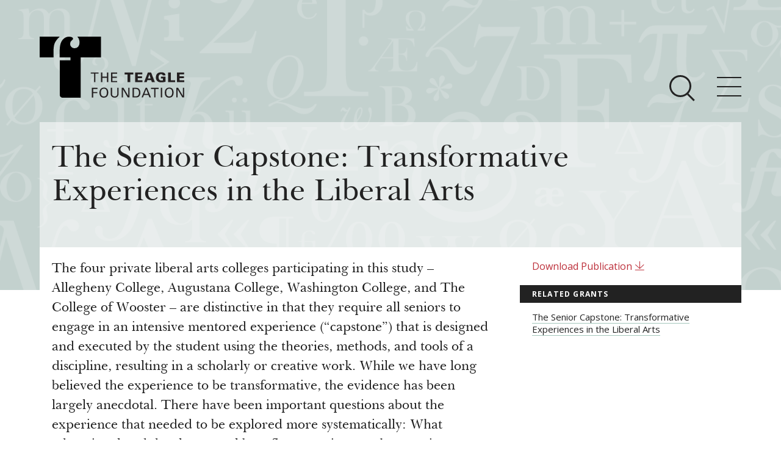

--- FILE ---
content_type: text/html; charset=utf-8
request_url: https://www.teaglefoundation.org/Resources/Insights-from-Grantees/Special-Projects/The-Senior-Capstone-Transformative-Experiences-in
body_size: 14702
content:
<!DOCTYPE html>
<!--[if (gt IE 9)|!(IE)]> <!--> <html lang="en" class="no-js gte-ie9"  itemscope xmlns:og="http://opengraphprotocol.org/schema/"> <!--<![endif]-->
<!--[if IE 9]><html lang="en" class="no-js ie9 lt-ie10" xmlns:og="http://opengraphprotocol.org/schema/"> <![endif]-->
<!--[if IE 8]><html lang="en" class="no-js ie8 lt-ie10 lt-ie9" xmlns:og="http://opengraphprotocol.org/schema/"> <![endif]-->
<!--[if (lt IE 8)]> <html lang="en" class="no-js lt-ie10 lt-ie9 lt-ie8" xmlns:og="http://opengraphprotocol.org/schema/"> <![endif]-->
<html xmlns="http://www.w3.org/1999/xhtml" >
<head id="head"><title>
	The Teagle Foundation - The Senior Capstone: Transformative Experiences in the Liberal Arts
</title><meta http-equiv="content-type" content="text/html; charset=UTF-8" /> 
 
<meta http-equiv="content-style-type" content="text/css" /> 
<meta http-equiv="content-script-type" content="text/javascript" /> 
<meta name="keywords" content="curriculum reform, high impact, capstone, senior year, mentor, faculty mentors, student outcomes,  learning outcomes, assessment,
" /> 
<meta charset="utf-8">
<meta http-equiv="X-UA-Compatible" content="IE=edge">
<meta name="viewport" content="width=device-width, initial-scale=1">
<script src="/Shared/js/lib/modernizr/modernizr.custom.03959.js"></script>
<link href="https://fonts.googleapis.com/css?family=Open+Sans:300,300italic,700,800,400" rel="stylesheet" type="text/css">
<link href="/Shared/css/site.css?rel=145884597594032" rel="stylesheet">
<!-- HTML5 shim and Respond.js for IE8 support of HTML5 elements and media queries -->
<!-- Load Respond.js locally to avoid x-domain issues -->
<!--[if lt IE 9]>
  <script src="https://oss.maxcdn.com/html5shiv/3.7.2/html5shiv.min.js"></script>
  <script src="/Shared/js/lib/respond/respond.min.js"></script>
<![endif]-->
<script>   (function(i,s,o,g,r,a,m){i['GoogleAnalyticsObject']=r;i[r]=i[r]||function(){   (i[r].q=i[r].q||[]).push(arguments)},i[r].l=1*new Date();a=s.createElement(o),   m=s.getElementsByTagName(o)[0];a.async=1;a.src=g;m.parentNode.insertBefore(a,m)   })(window,document,'script','https://www.google-analytics.com/analytics.js','ga');   ga('create', 'UA-121431-1', 'auto');   ga('send', 'pageview'); </script>
<style>
@media only screen and (max-width: 768px) {
    .card-set-square .card--home {
      clear: both;
      height: auto !important;
    }
}
</style> 
<link href="/favicon.ico" type="image/x-icon" rel="shortcut icon"/> 
<link href="/favicon.ico" type="image/x-icon" rel="icon"/> 
</head>
<body class="LTR Safari Chrome Safari131 Chrome131 ENUS ContentBody" >
    <form method="post" action="/Resources/Insights-from-Grantees/Special-Projects/The-Senior-Capstone-Transformative-Experiences-in" onsubmit="javascript:return WebForm_OnSubmit();" id="form">
<div class="aspNetHidden">
<input type="hidden" name="manScript_HiddenField" id="manScript_HiddenField" value="" />
<input type="hidden" name="__CMSCsrfToken" id="__CMSCsrfToken" value="L7WfZWXjA39UAnWlSiC61wMz8L2aMN61eRjEroH5fEAcIFYIJtlXGrNFiEooDSVFEdi6p/OX+pHJQXSyw0S4cZ7YUi67lqLedxGOcHY/KUI=" />
<input type="hidden" name="__EVENTTARGET" id="__EVENTTARGET" value="" />
<input type="hidden" name="__EVENTARGUMENT" id="__EVENTARGUMENT" value="" />
<input type="hidden" name="__VIEWSTATE" id="__VIEWSTATE" value="/[base64]/IFdoYXQgcHJhY3RpY2VzIGxlYWQgdG8gYSAmbGRxdW87c3VjY2Vzc2Z1bCZyZHF1bzsgZXhwZXJpZW5jZT8gSG93IGRvIHRoZXNlIHByb2dyYW1zIGltcGFjdCBmYWN1bHR5IG1lbnRvcnM/[base64]" />
</div>

<script type="text/javascript">
//<![CDATA[
var theForm = document.forms['form'];
if (!theForm) {
    theForm = document.form;
}
function __doPostBack(eventTarget, eventArgument) {
    if (!theForm.onsubmit || (theForm.onsubmit() != false)) {
        theForm.__EVENTTARGET.value = eventTarget;
        theForm.__EVENTARGUMENT.value = eventArgument;
        theForm.submit();
    }
}
//]]>
</script>


<script src="/WebResource.axd?d=EIqlieFzJBUEI7BE6kBdAvJv0DdgktUfrhPvb3j2KC5K1PHARAyzeUKECWNSyHwLlvUjhTGkBWJhPdrOjrYFJmLSPAmN1dbNu0YybeZhjGc1&amp;t=638901382200000000" type="text/javascript"></script>

<input type="hidden" name="lng" id="lng" value="en-US" />
<script type="text/javascript">
	//<![CDATA[

function PM_Postback(param) { if (window.top.HideScreenLockWarningAndSync) { window.top.HideScreenLockWarningAndSync(1080); } if(window.CMSContentManager) { CMSContentManager.allowSubmit = true; }; __doPostBack('m$am',param); }
function PM_Callback(param, callback, ctx) { if (window.top.HideScreenLockWarningAndSync) { window.top.HideScreenLockWarningAndSync(1080); }if (window.CMSContentManager) { CMSContentManager.storeContentChangedStatus(); };WebForm_DoCallback('m$am',param,callback,ctx,null,true); }
//]]>
</script>
<script src="/ScriptResource.axd?d=1VMsmrUlG0SWjlFhiu6aglUCUgVQGeTPyetplArH1H2MsPEbrHpv9BmRRtq3Ntdao2WnnAf5n8Oyyfj8OZHS6U4XnffAnRhon-LygjEZFpcXDZKmcI8PGzYxqEGNVN_SLsVXPyElkdqh5RNOaKN02X314G5J75jk66Nln-akrUQ1&amp;t=ffffffffdb0bd779" type="text/javascript"></script>
<script src="/ScriptResource.axd?d=zaNbywrFcvkH_Ch0EuZ5NCZVwSnd-e_o78gFK91qo71Q2VzdrnsMFjgOC-UILvHYGmwzwVYIKJvMH8CvpSCwW_7D6bTJc9y9DAwkZ3wzc-8vzd6ah-aEy9ZP86x7WZ990&amp;t=7c776dc1" type="text/javascript"></script>
<script src="/ScriptResource.axd?d=T8j-5azGXtbn_mFcHj7yanvkmyqu7v5Oc7bATavjTtGLQNsfnEzJ77vBsE9CvJ2fi0lp2yO7dxzWkLZ1CGNDFeHRD2EuNgt_2XEdt5vbmpmy60jfkFLpSsbC5d1E8k2O85Hm10vhZLir8Ux-1beAZw2&amp;t=7c776dc1" type="text/javascript"></script>
<script type="text/javascript">
	//<![CDATA[

var CMS = CMS || {};
CMS.Application = {
  "isDialog": false,
  "isDebuggingEnabled": false,
  "applicationUrl": "/",
  "isRTL": "false",
  "imagesUrl": "/CMSPages/GetResource.ashx?image=%5bImages.zip%5d%2f"
};

//]]>
</script>
<script type="text/javascript">
//<![CDATA[
function WebForm_OnSubmit() {
if (typeof(ValidatorOnSubmit) == "function" && ValidatorOnSubmit() == false) return false;
return true;
}
//]]>
</script>

<div class="aspNetHidden">

	<input type="hidden" name="__VIEWSTATEGENERATOR" id="__VIEWSTATEGENERATOR" value="A5343185" />
	<input type="hidden" name="__SCROLLPOSITIONX" id="__SCROLLPOSITIONX" value="0" />
	<input type="hidden" name="__SCROLLPOSITIONY" id="__SCROLLPOSITIONY" value="0" />
</div>
    <script type="text/javascript">
//<![CDATA[
Sys.WebForms.PageRequestManager._initialize('manScript', 'form', ['tctxM',''], [], [], 90, '');
//]]>
</script>

    <div id="ctxM">

</div>
    
<span class="mq-helper"></span>

<div class="site-header">
    <div class="site-header__image site-header__bg">
      <div class="site-header__bg-alt-inner"></div>
    </div>
    <header class="site-header__header">
        <div class="site-header__logo">
            <div class="container">
                <div class="site-header__logo-inset">
                    <a href="/">
                        <span class="site-header__logo-label">The Teagle Foundation</span>
                    </a>
                </div>
            </div>
        </div>
        <div class="site-nav" data-toggle-el=".site-nav__toggle-button" data-content-wrap=".site-nav__nav" data-content=".site-nav__content-wrap" data-submenu-toggle=".site-nav__submenu-toggle" data-list-wrap-el=".site-nav__list-wrap" data-list-wrap-content-el=".site-nav__list--level-2" data-header-height-xs="0" data-utility-height-xs="0">
            <div class="site-nav__inset">
                <div class="site-nav__toggle-wrap container">
                    <div class="site-nav__toggles">
                        <button class="site-nav__toggle-search hidden-xs"
                                type="button"
                                data-toggle="collapse"
                                data-target=""
                                aria-controls="bs-navbar"
                                aria-expanded="false">
                            <span class="site-nav__toggle-icon-bar-search"></span>
                            <span class="site-nav__toggle-icon-bar-search"></span>
                            <span class="site-nav__toggle-icon-bar-search"></span>
                        </button>
                        <button class="site-nav__toggle-button"
                                type="button"
                                data-toggle="collapse"
                                data-target=""
                                aria-controls="bs-navbar"
                                aria-expanded="false">
                            <span class="site-nav__toggle-icon-bar"></span>
                            <span class="site-nav__toggle-icon-bar"></span>
                            <span class="site-nav__toggle-icon-bar"></span>
                        </button>
                    </div>
                </div><!-- .site-nav__toggle-wrap -->
              
                <!-- BEGIN PLACEHOLDER NAV -->
                
        <nav class="site-nav__nav">
            <div class="site-nav__content-wrap container">
                <div class="row">
                    <div class="site-nav__content col-sm-12">
                        <ul class="list-unstyled site-nav__list--level-1">
    
                            <li class="site-nav__list-item--level-1">
                                <div class="site-nav__list-wrap--level-1">
                                    <h4 class="site-nav__list-heading" >
                                        <a href="/About" class="site-nav__link site-nav__link--heading " title="About Teagle">About Teagle</a>
                                        <span class="site-nav__submenu-toggle visible-xs">
                                            <i class="icon icon-angle-down"></i>
                                        </span>
                                    </h4>
                                </div>
                                <div class="site-nav__list-wrap site-nav__list-wrap--level-2">
                                    
                                                <ul class="list-unstyled site-nav__list--level-2">
                                        
                                            <li class="site-nav__list-item--level-2"><a  href="/About/From-the-Chair" class="site-nav__link site-nav__link--level-2 " title="From the Chair">From the Chair</a></li>
                                        
                                            <li class="site-nav__list-item--level-2"><a  href="/About/From-the-President" class="site-nav__link site-nav__link--level-2 " title="From the President">From the President</a></li>
                                        
                                            <li class="site-nav__list-item--level-2"><a  href="/About/Staff" class="site-nav__link site-nav__link--level-2 " title="Staff">Staff</a></li>
                                        
                                            <li class="site-nav__list-item--level-2"><a  href="/About/Board" class="site-nav__link site-nav__link--level-2 " title="Board">Board</a></li>
                                        
                                            <li class="site-nav__list-item--level-2"><a  href="/About/History" class="site-nav__link site-nav__link--level-2 " title="History">History</a></li>
                                        
                                            <li class="site-nav__list-item--level-2"><a  href="/About/Annual-Reports" class="site-nav__link site-nav__link--level-2 " title="Annual Reports">Annual Reports</a></li>
                                        
                                                </ul>
                                        
                                </div><!-- site-nav__list-wrap--level-2 -->
                            </li>
    
                            <li class="site-nav__list-item--level-1">
                                <div class="site-nav__list-wrap--level-1">
                                    <h4 class="site-nav__list-heading" >
                                        <a href="/Call-for-Proposals/Current-Initiatives" class="site-nav__link site-nav__link--heading site-nav__highlight" title="Major Initiatives">Major Initiatives</a>
                                        <span class="site-nav__submenu-toggle visible-xs">
                                            <i class="icon icon-angle-down"></i>
                                        </span>
                                    </h4>
                                </div>
                                <div class="site-nav__list-wrap site-nav__list-wrap--level-2">
                                    
                                                <ul class="list-unstyled site-nav__list--level-2">
                                        
                                            <li class="site-nav__list-item--level-2"><a  href="/Call-for-Proposals/Initiatives/Cornerstone" class="site-nav__link site-nav__link--level-2 site-nav__highlight" title="Cornerstone: Learning for Living">Cornerstone: Learning for Living</a></li>
                                        
                                            <li class="site-nav__list-item--level-2"><a  href="/Call-for-Proposals/Initiatives/Knowledge-For-Freedom" class="site-nav__link site-nav__link--level-2 site-nav__highlight" title="Knowledge for Freedom">Knowledge for Freedom</a></li>
                                        
                                            <li class="site-nav__list-item--level-2"><a  href="/Call-for-Proposals/Initiatives/Transfer-Pathways-to-the-Liberal-Arts" class="site-nav__link site-nav__link--level-2 site-nav__highlight" title="Transfer Pathways to the Liberal Arts">Transfer Pathways to the Liberal Arts</a></li>
                                        
                                            <li class="site-nav__list-item--level-2"><a  href="/Call-for-Proposals/Initiatives/Civics-in-the-City" class="site-nav__link site-nav__link--level-2 site-nav__highlight" title="Civics in the City">Civics in the City</a></li>
                                        
                                                </ul>
                                        
                                </div><!-- site-nav__list-wrap--level-2 -->
                            </li>
    
                            <li class="site-nav__list-item--level-1">
                                <div class="site-nav__list-wrap--level-1">
                                    <h4 class="site-nav__list-heading" >
                                        <a href="/How-We-Grant" class="site-nav__link site-nav__link--heading " title="How We Grant">How We Grant</a>
                                        <span class="site-nav__submenu-toggle visible-xs">
                                            <i class="icon icon-angle-down"></i>
                                        </span>
                                    </h4>
                                </div>
                                <div class="site-nav__list-wrap site-nav__list-wrap--level-2">
                                    
                                                <ul class="list-unstyled site-nav__list--level-2">
                                        
                                            <li class="site-nav__list-item--level-2"><a  href="/How-We-Grant/Guidelines" class="site-nav__link site-nav__link--level-2 " title="Guidelines">Guidelines</a></li>
                                        
                                            <li class="site-nav__list-item--level-2"><a  href="/How-We-Grant/Project-Profile" class="site-nav__link site-nav__link--level-2 " title="Profiles of Grantees">Profiles of Grantees</a></li>
                                        
                                            <li class="site-nav__list-item--level-2"><a  href="/How-We-Grant/Grants-Database" class="site-nav__link site-nav__link--level-2 " title="Grants Database">Grants Database</a></li>
                                        
                                            <li class="site-nav__list-item--level-2"><a  href="https://www.grantrequest.com/SID_2196/?SA=AM" class="site-nav__link site-nav__link--level-2 " title="Grantee Login">Grantee Login</a></li>
                                        
                                                </ul>
                                        
                                </div><!-- site-nav__list-wrap--level-2 -->
                            </li>
    
                            <li class="site-nav__list-item--level-1">
                                <div class="site-nav__list-wrap--level-1">
                                    <h4 class="site-nav__list-heading" >
                                        <a href="/Resources" class="site-nav__link site-nav__link--heading " title="Resources">Resources</a>
                                        <span class="site-nav__submenu-toggle visible-xs">
                                            <i class="icon icon-angle-down"></i>
                                        </span>
                                    </h4>
                                </div>
                                <div class="site-nav__list-wrap site-nav__list-wrap--level-2">
                                    
                                                <ul class="list-unstyled site-nav__list--level-2">
                                        
                                            <li class="site-nav__list-item--level-2"><a  href="/Resources/How-and-Why-I-Teach" class="site-nav__link site-nav__link--level-2 " title="How & Why I Teach This Text">How & Why I Teach This Text</a></li>
                                        
                                            <li class="site-nav__list-item--level-2"><a  href="/Resources/Insights-from-Grantees" class="site-nav__link site-nav__link--level-2 " title="Insights from Grantees">Insights from Grantees</a></li>
                                        
                                            <li class="site-nav__list-item--level-2"><a  href="/Resources/Evaluator" class="site-nav__link site-nav__link--level-2 " title="Evaluation Reports">Evaluation Reports</a></li>
                                        
                                            <li class="site-nav__list-item--level-2"><a  href="/Resources/Past-Initiatives" class="site-nav__link site-nav__link--level-2 " title="Past Initiatives">Past Initiatives</a></li>
                                        
                                                </ul>
                                        
                                </div><!-- site-nav__list-wrap--level-2 -->
                            </li>
    
                            <li class="site-nav__list-item--level-1">
                                <div class="site-nav__list-wrap--level-1">
                                    <h4 class="site-nav__list-heading" >
                                        <a href="/Newsroom" class="site-nav__link site-nav__link--heading " title="Newsroom">Newsroom</a>
                                        <span class="site-nav__submenu-toggle visible-xs">
                                            <i class="icon icon-angle-down"></i>
                                        </span>
                                    </h4>
                                </div>
                                <div class="site-nav__list-wrap site-nav__list-wrap--level-2">
                                    
                                                <ul class="list-unstyled site-nav__list--level-2">
                                        
                                                </ul>
                                        
                                </div><!-- site-nav__list-wrap--level-2 -->
                            </li>
    
                            <li class="visible-xs responsiveSearch">
                                <div class="site-nav__search-input-group-wrap">
                                    <div class="container">
                                        <div class="site-nav__search-input-group-inset">
                                            <div class="site-nav__search-input-wrap" style="position: static;">
                                                <input type="text" class="form-control site-nav__search-input" placeholder="Search" id="txtSearchTop">
                                            </div>
                                            <button class="site-nav__search-button" id="btnSearchTop" onclick="doSearch();">
                                                <span class="site-nav__search-button-icon-bar"></span>
                                                <span class="site-nav__search-button-icon-bar"></span>
                                                <span class="site-nav__search-button-icon-bar"></span>
                                            </button>
                                        </div>
                                    </div>
                                </div>
                            </li>
                        </ul>
                    </div><!-- .col -->
                </div><!-- row -->
            </div><!-- .site-nav__content -->
        </nav><!-- .site-nav__nav -->
    

            </div><!-- .site-nav__inset -->
        </div><!-- .site-nav -->
        <!-- BEGIN PLACEHOLDER SEARCH -->
        <div class="site-nav__search-wrap">
            <div class="site-nav__search"
                 data-toggle-el=".site-nav__toggle-search"
                 data-input-group-wrap-el=".site-nav__search-input-group-wrap"
                 data-input-group-inset-el=".site-nav__search-input-group-inset"
                 data-header-height-xs="88"
                 data-header-height-md="151"
                 data-utility-height-xs="37"
                 data-utility-height-md="40"
                 data-search-bg-height-xs="86"
                 data-search-bg-height-md="141">

                <div class="site-nav__search-input-group-wrap">
                    <div class="container">
                        <div class="site-nav__search-input-group-inset">
                            <div class="site-nav__search-input-wrap">
                                <input name="p$lt$txtSearchTop" type="text" id="p_lt_txtSearchTop" class="form-control site-nav__search-input" placeholder="Search" />
                                <button class="site-nav__search-button" id="btnSearchTop" onclick="doSearch();" type="button">
                                    <span class="site-nav__search-button-icon-bar"></span>
                                    <span class="site-nav__search-button-icon-bar"></span>
                                    <span class="site-nav__search-button-icon-bar"></span>
                                </button>
                            </div>
                        </div>
                    </div>
                </div>
            </div>
        </div>

    </header>
</div>



<div class="container site-main" id="main-container">
    
<div class="row"><div class="col-sm-12"><section class="col-xs-12 page-header__wrap"><div class="page-header"><header class="page-header__header"><h1 class="page-header__title">The Senior Capstone: Transformative Experiences in the Liberal Arts</h1></header></div></section></div></div>
<div class="row main-content">
  <section class="column-primary col-sm-8">
    <div class="page-content">
        
        <p>The four private liberal arts colleges participating in this study &ndash; Allegheny College, Augustana College, Washington College, and The College of Wooster &ndash; are distinctive in that they require all seniors to engage in an intensive mentored experience (&ldquo;capstone&rdquo;) that is designed and executed by the student using the theories, methods, and tools of a discipline, resulting in a scholarly or creative work. While we have long believed the experience to be transformative, the evidence has been largely anecdotal. There have been important questions about the experience that needed to be explored more systematically: What educational and developmental benefits are unique to these senior experiences? What practices lead to a &ldquo;successful&rdquo; experience? How do these programs impact faculty mentors? What are the costs, including opportunity costs, of supporting these programs?<br />
<br />
The survey reports of capstone students, alumni, and mentors indicate that the capstone experiences typically lead to many of the benefits associated with undergraduate research experiences: development of skills in writing and oral communication, critical thinking, and research; an increased interest in research; an empowering sense of academic self-confidence and achievement; and development of project management skills. On average, other learning outcomes, such as becoming an engaged citizen and developing an understanding from multiple perspectives showed no gains. Although variations emerged, gains occurred broadly at all schools and across academic divisions, GPA ranges, and gender, suggesting that all students can benefit from the capstone experience.</p>

    </div>
  </section>
  <section class="column-secondary col-xs-12 col-sm-4">
      <div class="sidebar-wrap">
        <div class="sidebar-wrap__download"><a href="/Teagle/media/GlobalMediaLibrary/documents/resources/The_Senior_Capstone.pdf?ext=.pdf" target="_blank">Download Publication <i class="icon icon-download-arrow-bottom"></i></a></div>
        <h3 class="sidebar-wrap__title">RELATED Grants</h3><div class="sidebar-wrap__posts"><ul class="sidebar-wrap__posts-list"><li class="sidebar-wrap__posts-post"><a href="/How-We-Grant/Grants-Database/Grants/Special-Project/The-Senior-Capstone-Transformative-Experiences-in">The Senior Capstone: Transformative Experiences in the Liberal Arts</a></li></ul></div> 
        
      </div>
  </section>
</div> <!-- row -->
    <div class="addthis_responsive_sharing"></div>
</div><!-- .container.site-main -->


<div class="outro-section">
    <div class="outro-signup-teagle">
        <div class="container">
          <div id="p_lt_ctl04_divForm" class="row outro-signup-teagle-form">
    <div class="col-xs-12 col-md-4">
        <h2 class="outro-signup-teagle-form__heading text-uppercase">Sign-up for Teagle E-news</h2>
        <p class="outro-signup-teagle-form__description">
        
        <div id="p_lt_ctl04_vldSummary" style="display:none;">

</div>
            Teagle's newsletter includes updates, insights from grantees, and teaching resources.
        </p>
    </div>
    <div class="outro-signup-teagle-form__wrapper col-xs-12 col-md-8">
        <div class="form-group">
        <div class="form-group-wrapper">
            <label for="signup-form__firstname" class="control-label hidden">First Name</label>
            <input name="p$lt$ctl04$txtFirstName" type="text" id="p_lt_ctl04_txtFirstName" class="form-control" placeholder="First Name" />
            <span id="p_lt_ctl04_rfvFirstName" style="display:none;"></span>
    
        </div>
        </div>
        <div class="form-group">
        <div class="form-group-wrapper">
            <label for="signup-form__lastname" class="control-label hidden">Last Name</label>
            <input name="p$lt$ctl04$txtLastName" type="text" id="p_lt_ctl04_txtLastName" class="form-control" placeholder="Last Name" />
            <span id="p_lt_ctl04_rfvLastName" style="display:none;"></span>
    
        </div>
        </div>
        <div class="form-group">
        <div class="form-group-wrapper">
            <label for="signup-form__email" class="control-label hidden">Email</label>
            <input name="p$lt$ctl04$txtEmail" type="text" id="p_lt_ctl04_txtEmail" class="form-control" placeholder="Email" />
            <span id="p_lt_ctl04_rfvEmail" style="display:none;"></span>
            <span id="p_lt_ctl04_revEmail" style="display:none;"></span>
    
                
        </div>
        </div>
        <div class="form-group">
        <div class="form-group-wrapper">
            <label for="signup-form__organization" class="control-label hidden">Organization</label>
            <input name="p$lt$ctl04$txtOrganization" type="text" id="p_lt_ctl04_txtOrganization" class="form-control" placeholder="Organization" />
        </div>
        </div>
        <div class="form-group">
        <div class="form-group-wrapper">
            <input type="submit" name="p$lt$ctl04$btnSubmit" value="Submit" onclick="javascript:WebForm_DoPostBackWithOptions(new WebForm_PostBackOptions(&quot;p$lt$ctl04$btnSubmit&quot;, &quot;&quot;, true, &quot;enews&quot;, &quot;&quot;, false, false))" id="p_lt_ctl04_btnSubmit" class="form-control text-left text-uppercase" />
    
        </div>
        </div>
    </div>
</div>



        </div>
    </div>
</div>
<div>
  <div class="site-footer">
    <footer class="site-footer__footer container">
        <div class="site-footer__inset row">
  
          <div class="site-footer__address col-xs-12 col-md-4">
            <div class="site-footer__address-inset">
              <span itemprop="name">The Teagle Foundation</span>
              <address class="address" itemprop="address">
                <span class="street" itemprop="streetAddress">570 Lexington Avenue, 38th Floor</span><br/>
                <span class="city"> 
                <span itemprop="addressLocality">New York,</span>
                </span>
                <span class="state" itemprop="addressRegion">NY</span>
                <span class="zipcode" itemprop="postalCode">10022</span>
                <span class="country" itemprop="addressCountry">US</span><br />
                <span class="phone">212-373-1972</span>
              </address>
            </div><!-- .site-footer__address-inset -->
          </div><!-- .site-footer__address -->
  
          <div class="site-footer__links col-xs-12 col-md-4 col-lg-4">
            <div class="site-footer__social">
              <ul class="site-footer__social-icon-list">
                <li class="site-footer__social-icon-list-item">
                  <a href="https://www.facebook.com/TeagleFoundation/" class="site-footer__link" target="_blank"><i class="icon-facebook site-footer__social-icon" itemprop="sameAs" title=""></i></a>
                </li>
                <li class="site-footer__social-icon-list-item" style="display:none;">
                  <a href="#" class="site-footer__link" target="_blank"><i class="icon-twitter site-footer__social-icon" itemprop="sameAs" title=""></i></a>
                </li>
                <li class="site-footer__social-icon-list-item">
                  <a href="https://www.linkedin.com/company/teagle-foundation" class="site-footer__link" target="_blank"><i class="icon-linkedin site-footer__social-icon" itemprop="sameAs" title=""></i></a>
                </li>
              </ul><!-- .site-footer__social-icon-list -->
            </div>
            <ul class="site-footer__links-list">
              <li class="site-footer__links-list-item">
                <a href="/About/Privacy-Policy" class="site-footer__link">
                  Privacy Policy
                </a>
              </li>
              <li class="site-footer__links-list-item">
                <a href="/About/Terms-Conditions" class="site-footer__link">
                  Terms &amp; Conditions
                </a>
              </li>
            </ul>
          </div><!-- .site-footer__links -->
  
          <div class="site-footer__login site-footer__login-grantee col-xs-12 col-md-4 col-lg-4">
            <a href="https://www.GrantRequest.com/SID_2196?SA=AM" target="_blank">applicant/grantee login</a>
          </div>
  
        </div><!-- .site-footer__inset.row -->
  
        <div class="row">
          <div class="site-footer__copyright col-xs-12">
            <div class="site-footer__copyright-inset">
              &copy; 2025.V2  All Rights Reserved.
              <span itemprop="name">The Teagle Foundation</span>
            </div>
          </div><!-- .site-footer__copyright -->
        </div><!-- .row -->
    </footer>
  </div><!--  site-footer -->

</div>

<script src="/shared/js/site.js?rel=52323534634634J"></script>
<script type="text/javascript" src="//s7.addthis.com/js/300/addthis_widget.js#pubid=ra-579a28153bbfc8e2"></script>
    
    
<script type="text/javascript">
//<![CDATA[
var Page_ValidationSummaries =  new Array(document.getElementById("p_lt_ctl04_vldSummary"));
var Page_Validators =  new Array(document.getElementById("p_lt_ctl04_rfvFirstName"), document.getElementById("p_lt_ctl04_rfvLastName"), document.getElementById("p_lt_ctl04_rfvEmail"), document.getElementById("p_lt_ctl04_revEmail"));
//]]>
</script>

<script type="text/javascript">
//<![CDATA[
var p_lt_ctl04_vldSummary = document.all ? document.all["p_lt_ctl04_vldSummary"] : document.getElementById("p_lt_ctl04_vldSummary");
p_lt_ctl04_vldSummary.headertext = "Please fix the following errors:";
p_lt_ctl04_vldSummary.showmessagebox = "True";
p_lt_ctl04_vldSummary.showsummary = "False";
p_lt_ctl04_vldSummary.validationGroup = "enews";
var p_lt_ctl04_rfvFirstName = document.all ? document.all["p_lt_ctl04_rfvFirstName"] : document.getElementById("p_lt_ctl04_rfvFirstName");
p_lt_ctl04_rfvFirstName.controltovalidate = "p_lt_ctl04_txtFirstName";
p_lt_ctl04_rfvFirstName.errormessage = "First Name is required";
p_lt_ctl04_rfvFirstName.display = "None";
p_lt_ctl04_rfvFirstName.validationGroup = "enews";
p_lt_ctl04_rfvFirstName.evaluationfunction = "RequiredFieldValidatorEvaluateIsValid";
p_lt_ctl04_rfvFirstName.initialvalue = "";
var p_lt_ctl04_rfvLastName = document.all ? document.all["p_lt_ctl04_rfvLastName"] : document.getElementById("p_lt_ctl04_rfvLastName");
p_lt_ctl04_rfvLastName.controltovalidate = "p_lt_ctl04_txtLastName";
p_lt_ctl04_rfvLastName.errormessage = "Last Name is required";
p_lt_ctl04_rfvLastName.display = "None";
p_lt_ctl04_rfvLastName.validationGroup = "enews";
p_lt_ctl04_rfvLastName.evaluationfunction = "RequiredFieldValidatorEvaluateIsValid";
p_lt_ctl04_rfvLastName.initialvalue = "";
var p_lt_ctl04_rfvEmail = document.all ? document.all["p_lt_ctl04_rfvEmail"] : document.getElementById("p_lt_ctl04_rfvEmail");
p_lt_ctl04_rfvEmail.controltovalidate = "p_lt_ctl04_txtEmail";
p_lt_ctl04_rfvEmail.errormessage = "Email is required";
p_lt_ctl04_rfvEmail.display = "None";
p_lt_ctl04_rfvEmail.validationGroup = "enews";
p_lt_ctl04_rfvEmail.evaluationfunction = "RequiredFieldValidatorEvaluateIsValid";
p_lt_ctl04_rfvEmail.initialvalue = "";
var p_lt_ctl04_revEmail = document.all ? document.all["p_lt_ctl04_revEmail"] : document.getElementById("p_lt_ctl04_revEmail");
p_lt_ctl04_revEmail.controltovalidate = "p_lt_ctl04_txtEmail";
p_lt_ctl04_revEmail.errormessage = "Email Must Be in Proper Format (ie name@email.com)";
p_lt_ctl04_revEmail.display = "None";
p_lt_ctl04_revEmail.validationGroup = "enews";
p_lt_ctl04_revEmail.evaluationfunction = "RegularExpressionValidatorEvaluateIsValid";
p_lt_ctl04_revEmail.validationexpression = "\\w+([-+.\']\\w+)*@\\w+([-.]\\w+)*\\.\\w+([-.]\\w+)*";
//]]>
</script>


<script type="text/javascript">
//<![CDATA[
(function() {var fn = function() {$get("manScript_HiddenField").value = '';Sys.Application.remove_init(fn);};Sys.Application.add_init(fn);})();//]]>
</script>

<script type="text/javascript">
	//<![CDATA[
if (typeof(Sys.Browser.WebKit) == 'undefined') {
    Sys.Browser.WebKit = {};
}
if (navigator.userAgent.indexOf('WebKit/') > -1) {
    Sys.Browser.agent = Sys.Browser.WebKit;
    Sys.Browser.version = parseFloat(navigator.userAgent.match(/WebKit\/(\d+(\.\d+)?)/)[1]);
    Sys.Browser.name = 'WebKit';
}
//]]>
</script>
<script type="text/javascript">
//<![CDATA[

var callBackFrameUrl='/WebResource.axd?d=h960Bz-rt-r931TZ7Su7AM8g2B75wibE2-3Eyqcgj37N6yyZMxDgoFVRrBgwJvUF9Ll3oEQbedYTeugOAgo1S4i3Pg8eWeDwcmA6qdr-ToU1&t=638901382200000000';
WebForm_InitCallback();
(function(id) {
    var e = document.getElementById(id);
    if (e) {
        e.dispose = function() {
            Array.remove(Page_ValidationSummaries, document.getElementById(id));
        }
        e = null;
    }
})('p_lt_ctl04_vldSummary');

var Page_ValidationActive = false;
if (typeof(ValidatorOnLoad) == "function") {
    ValidatorOnLoad();
}

function ValidatorOnSubmit() {
    if (Page_ValidationActive) {
        return ValidatorCommonOnSubmit();
    }
    else {
        return true;
    }
}
        
theForm.oldSubmit = theForm.submit;
theForm.submit = WebForm_SaveScrollPositionSubmit;

theForm.oldOnSubmit = theForm.onsubmit;
theForm.onsubmit = WebForm_SaveScrollPositionOnSubmit;

document.getElementById('p_lt_ctl04_rfvFirstName').dispose = function() {
    Array.remove(Page_Validators, document.getElementById('p_lt_ctl04_rfvFirstName'));
}

document.getElementById('p_lt_ctl04_rfvLastName').dispose = function() {
    Array.remove(Page_Validators, document.getElementById('p_lt_ctl04_rfvLastName'));
}

document.getElementById('p_lt_ctl04_rfvEmail').dispose = function() {
    Array.remove(Page_Validators, document.getElementById('p_lt_ctl04_rfvEmail'));
}

document.getElementById('p_lt_ctl04_revEmail').dispose = function() {
    Array.remove(Page_Validators, document.getElementById('p_lt_ctl04_revEmail'));
}
//]]>
</script>
</form>
</body>
</html>


--- FILE ---
content_type: text/css
request_url: https://www.teaglefoundation.org/Shared/css/site.css?rel=145884597594032
body_size: 88360
content:
@charset "UTF-8";
/**
 *  site.scss
 *
 *  This is the main SCSS file that generates site.css and site.min.css
 *  Note that Bootstrap is overridden here also.
 *
 */
/* Modular Scale */
/* Global */
/*!
 * Bootstrap v3.3.6 (http://getbootstrap.com)
 * Copyright 2011-2015 Twitter, Inc.
 * Licensed under MIT (https://github.com/twbs/bootstrap/blob/master/LICENSE)
 */
/*! normalize.css v3.0.3 | MIT License | github.com/necolas/normalize.css */
html {
    font-family: sans-serif;
    -ms-text-size-adjust: 100%;
    -webkit-text-size-adjust: 100%;
}

body {
    margin: 0;
}

article,
aside,
details,
figcaption,
figure,
footer,
header,
hgroup,
main,
menu,
nav,
section,
summary {
    display: block;
}

audio,
canvas,
progress,
video {
    display: inline-block;
    vertical-align: baseline;
}

    audio:not([controls]) {
        display: none;
        height: 0;
    }

[hidden],
template {
    display: none;
}

a {
    background-color: transparent;
}

    a:active,
    a:hover {
        outline: 0;
    }

abbr[title] {
    border-bottom: 1px dotted;
}

b,
strong {
    font-weight: bold;
}

dfn {
    font-style: italic;
}

h1 {
    font-size: 2em;
    margin: 0.67em 0;
}

mark {
    background: #ff0;
    color: #000;
}

small {
    font-size: 80%;
}

sub,
sup {
    font-size: 75%;
    line-height: 0;
    position: relative;
    vertical-align: baseline;
}

sup {
    top: -0.5em;
}

sub {
    bottom: -0.25em;
}

img {
    border: 0;
}

svg:not(:root) {
    overflow: hidden;
}

figure {
    margin: 1em 40px;
}

hr {
    box-sizing: content-box;
    height: 0;
}

pre {
    overflow: auto;
}

code,
kbd,
pre,
samp {
    font-family: monospace, monospace;
    font-size: 1em;
}

button,
input,
optgroup,
select,
textarea {
    color: inherit;
    font: inherit;
    margin: 0;
}

button {
    overflow: visible;
}

button,
select {
    text-transform: none;
}

button,
html input[type="button"],
input[type="reset"],
input[type="submit"] {
    -webkit-appearance: button;
    cursor: pointer;
}

    button[disabled],
    html input[disabled] {
        cursor: default;
    }

    button::-moz-focus-inner,
    input::-moz-focus-inner {
        border: 0;
        padding: 0;
    }

input {
    line-height: normal;
}

    input[type="checkbox"],
    input[type="radio"] {
        box-sizing: border-box;
        padding: 0;
    }

    input[type="number"]::-webkit-inner-spin-button,
    input[type="number"]::-webkit-outer-spin-button {
        height: auto;
    }

    input[type="search"] {
        -webkit-appearance: textfield;
        box-sizing: content-box;
    }

        input[type="search"]::-webkit-search-cancel-button,
        input[type="search"]::-webkit-search-decoration {
            -webkit-appearance: none;
        }

fieldset {
    border: 1px solid #c0c0c0;
    margin: 0 2px;
    padding: 0.35em 0.625em 0.75em;
}

legend {
    border: 0;
    padding: 0;
}

textarea {
    overflow: auto;
}

optgroup {
    font-weight: bold;
}

table {
    border-collapse: collapse;
    border-spacing: 0;
}

td,
th {
    padding: 0;
}

/*! Source: https://github.com/h5bp/html5-boilerplate/blob/master/src/css/main.css */
@media print {
    *,
    *:before,
    *:after {
        background: transparent !important;
        color: #000 !important;
        box-shadow: none !important;
        text-shadow: none !important;
    }

    a,
    a:visited {
        text-decoration: underline;
    }

        a[href]:after {
            content: " (" attr(href) ")";
        }

    abbr[title]:after {
        content: " (" attr(title) ")";
    }

    a[href^="#"]:after,
    a[href^="javascript:"]:after {
        content: "";
    }

    pre,
    blockquote {
        border: 1px solid #999;
        page-break-inside: avoid;
    }

    thead {
        display: table-header-group;
    }

    tr,
    img {
        page-break-inside: avoid;
    }

    img {
        max-width: 100% !important;
    }

    p,
    h2,
    h3 {
        orphans: 3;
        widows: 3;
    }

    h2,
    h3 {
        page-break-after: avoid;
    }

    .navbar {
        display: none;
    }

    .btn > .caret,
    .dropup > .btn > .caret {
        border-top-color: #000 !important;
    }

    .label {
        border: 1px solid #000;
    }

    .table {
        border-collapse: collapse !important;
    }

        .table td,
        .table th {
            background-color: #fff !important;
        }

    .table-bordered th,
    .table-bordered td {
        border: 1px solid #ddd !important;
    }
}

@font-face {
    font-family: 'Glyphicons Halflings';
    src: url("../fonts/bootstrap/glyphicons-halflings-regular.eot");
    src: url("../fonts/bootstrap/glyphicons-halflings-regular.eot?#iefix") format("embedded-opentype"), url("../fonts/bootstrap/glyphicons-halflings-regular.woff2") format("woff2"), url("../fonts/bootstrap/glyphicons-halflings-regular.woff") format("woff"), url("../fonts/bootstrap/glyphicons-halflings-regular.ttf") format("truetype"), url("../fonts/bootstrap/glyphicons-halflings-regular.svg#glyphicons_halflingsregular") format("svg");
}

.glyphicon {
    position: relative;
    top: 1px;
    display: inline-block;
    font-family: 'Glyphicons Halflings';
    font-style: normal;
    font-weight: normal;
    line-height: 1;
    -webkit-font-smoothing: antialiased;
    -moz-osx-font-smoothing: grayscale;
}

.glyphicon-asterisk:before {
    content: "\002a";
}

.glyphicon-plus:before {
    content: "\002b";
}

.glyphicon-euro:before,
.glyphicon-eur:before {
    content: "\20ac";
}

.glyphicon-minus:before {
    content: "\2212";
}

.glyphicon-cloud:before {
    content: "\2601";
}

.glyphicon-envelope:before {
    content: "\2709";
}

.glyphicon-pencil:before {
    content: "\270f";
}

.glyphicon-glass:before {
    content: "\e001";
}

.glyphicon-music:before {
    content: "\e002";
}

.glyphicon-search:before {
    content: "\e003";
}

.glyphicon-heart:before {
    content: "\e005";
}

.glyphicon-star:before {
    content: "\e006";
}

.glyphicon-star-empty:before {
    content: "\e007";
}

.glyphicon-user:before {
    content: "\e008";
}

.glyphicon-film:before {
    content: "\e009";
}

.glyphicon-th-large:before {
    content: "\e010";
}

.glyphicon-th:before {
    content: "\e011";
}

.glyphicon-th-list:before {
    content: "\e012";
}

.glyphicon-ok:before {
    content: "\e013";
}

.glyphicon-remove:before {
    content: "\e014";
}

.glyphicon-zoom-in:before {
    content: "\e015";
}

.glyphicon-zoom-out:before {
    content: "\e016";
}

.glyphicon-off:before {
    content: "\e017";
}

.glyphicon-signal:before {
    content: "\e018";
}

.glyphicon-cog:before {
    content: "\e019";
}

.glyphicon-trash:before {
    content: "\e020";
}

.glyphicon-home:before {
    content: "\e021";
}

.glyphicon-file:before {
    content: "\e022";
}

.glyphicon-time:before {
    content: "\e023";
}

.glyphicon-road:before {
    content: "\e024";
}

.glyphicon-download-alt:before {
    content: "\e025";
}

.glyphicon-download:before {
    content: "\e026";
}

.glyphicon-upload:before {
    content: "\e027";
}

.glyphicon-inbox:before {
    content: "\e028";
}

.glyphicon-play-circle:before {
    content: "\e029";
}

.glyphicon-repeat:before {
    content: "\e030";
}

.glyphicon-refresh:before {
    content: "\e031";
}

.glyphicon-list-alt:before {
    content: "\e032";
}

.glyphicon-lock:before {
    content: "\e033";
}

.glyphicon-flag:before {
    content: "\e034";
}

.glyphicon-headphones:before {
    content: "\e035";
}

.glyphicon-volume-off:before {
    content: "\e036";
}

.glyphicon-volume-down:before {
    content: "\e037";
}

.glyphicon-volume-up:before {
    content: "\e038";
}

.glyphicon-qrcode:before {
    content: "\e039";
}

.glyphicon-barcode:before {
    content: "\e040";
}

.glyphicon-tag:before {
    content: "\e041";
}

.glyphicon-tags:before {
    content: "\e042";
}

.glyphicon-book:before {
    content: "\e043";
}

.glyphicon-bookmark:before {
    content: "\e044";
}

.glyphicon-print:before {
    content: "\e045";
}

.glyphicon-camera:before {
    content: "\e046";
}

.glyphicon-font:before {
    content: "\e047";
}

.glyphicon-bold:before {
    content: "\e048";
}

.glyphicon-italic:before {
    content: "\e049";
}

.glyphicon-text-height:before {
    content: "\e050";
}

.glyphicon-text-width:before {
    content: "\e051";
}

.glyphicon-align-left:before {
    content: "\e052";
}

.glyphicon-align-center:before {
    content: "\e053";
}

.glyphicon-align-right:before {
    content: "\e054";
}

.glyphicon-align-justify:before {
    content: "\e055";
}

.glyphicon-list:before {
    content: "\e056";
}

.glyphicon-indent-left:before {
    content: "\e057";
}

.glyphicon-indent-right:before {
    content: "\e058";
}

.glyphicon-facetime-video:before {
    content: "\e059";
}

.glyphicon-picture:before {
    content: "\e060";
}

.glyphicon-map-marker:before {
    content: "\e062";
}

.glyphicon-adjust:before {
    content: "\e063";
}

.glyphicon-tint:before {
    content: "\e064";
}

.glyphicon-edit:before {
    content: "\e065";
}

.glyphicon-share:before {
    content: "\e066";
}

.glyphicon-check:before {
    content: "\e067";
}

.glyphicon-move:before {
    content: "\e068";
}

.glyphicon-step-backward:before {
    content: "\e069";
}

.glyphicon-fast-backward:before {
    content: "\e070";
}

.glyphicon-backward:before {
    content: "\e071";
}

.glyphicon-play:before {
    content: "\e072";
}

.glyphicon-pause:before {
    content: "\e073";
}

.glyphicon-stop:before {
    content: "\e074";
}

.glyphicon-forward:before {
    content: "\e075";
}

.glyphicon-fast-forward:before {
    content: "\e076";
}

.glyphicon-step-forward:before {
    content: "\e077";
}

.glyphicon-eject:before {
    content: "\e078";
}

.glyphicon-chevron-left:before {
    content: "\e079";
}

.glyphicon-chevron-right:before {
    content: "\e080";
}

.glyphicon-plus-sign:before {
    content: "\e081";
}

.glyphicon-minus-sign:before {
    content: "\e082";
}

.glyphicon-remove-sign:before {
    content: "\e083";
}

.glyphicon-ok-sign:before {
    content: "\e084";
}

.glyphicon-question-sign:before {
    content: "\e085";
}

.glyphicon-info-sign:before {
    content: "\e086";
}

.glyphicon-screenshot:before {
    content: "\e087";
}

.glyphicon-remove-circle:before {
    content: "\e088";
}

.glyphicon-ok-circle:before {
    content: "\e089";
}

.glyphicon-ban-circle:before {
    content: "\e090";
}

.glyphicon-arrow-left:before {
    content: "\e091";
}

.glyphicon-arrow-right:before {
    content: "\e092";
}

.glyphicon-arrow-up:before {
    content: "\e093";
}

.glyphicon-arrow-down:before {
    content: "\e094";
}

.glyphicon-share-alt:before {
    content: "\e095";
}

.glyphicon-resize-full:before {
    content: "\e096";
}

.glyphicon-resize-small:before {
    content: "\e097";
}

.glyphicon-exclamation-sign:before {
    content: "\e101";
}

.glyphicon-gift:before {
    content: "\e102";
}

.glyphicon-leaf:before {
    content: "\e103";
}

.glyphicon-fire:before {
    content: "\e104";
}

.glyphicon-eye-open:before {
    content: "\e105";
}

.glyphicon-eye-close:before {
    content: "\e106";
}

.glyphicon-warning-sign:before {
    content: "\e107";
}

.glyphicon-plane:before {
    content: "\e108";
}

.glyphicon-calendar:before {
    content: "\e109";
}

.glyphicon-random:before {
    content: "\e110";
}

.glyphicon-comment:before {
    content: "\e111";
}

.glyphicon-magnet:before {
    content: "\e112";
}

.glyphicon-chevron-up:before {
    content: "\e113";
}

.glyphicon-chevron-down:before {
    content: "\e114";
}

.glyphicon-retweet:before {
    content: "\e115";
}

.glyphicon-shopping-cart:before {
    content: "\e116";
}

.glyphicon-folder-close:before {
    content: "\e117";
}

.glyphicon-folder-open:before {
    content: "\e118";
}

.glyphicon-resize-vertical:before {
    content: "\e119";
}

.glyphicon-resize-horizontal:before {
    content: "\e120";
}

.glyphicon-hdd:before {
    content: "\e121";
}

.glyphicon-bullhorn:before {
    content: "\e122";
}

.glyphicon-bell:before {
    content: "\e123";
}

.glyphicon-certificate:before {
    content: "\e124";
}

.glyphicon-thumbs-up:before {
    content: "\e125";
}

.glyphicon-thumbs-down:before {
    content: "\e126";
}

.glyphicon-hand-right:before {
    content: "\e127";
}

.glyphicon-hand-left:before {
    content: "\e128";
}

.glyphicon-hand-up:before {
    content: "\e129";
}

.glyphicon-hand-down:before {
    content: "\e130";
}

.glyphicon-circle-arrow-right:before {
    content: "\e131";
}

.glyphicon-circle-arrow-left:before {
    content: "\e132";
}

.glyphicon-circle-arrow-up:before {
    content: "\e133";
}

.glyphicon-circle-arrow-down:before {
    content: "\e134";
}

.glyphicon-globe:before {
    content: "\e135";
}

.glyphicon-wrench:before {
    content: "\e136";
}

.glyphicon-tasks:before {
    content: "\e137";
}

.glyphicon-filter:before {
    content: "\e138";
}

.glyphicon-briefcase:before {
    content: "\e139";
}

.glyphicon-fullscreen:before {
    content: "\e140";
}

.glyphicon-dashboard:before {
    content: "\e141";
}

.glyphicon-paperclip:before {
    content: "\e142";
}

.glyphicon-heart-empty:before {
    content: "\e143";
}

.glyphicon-link:before {
    content: "\e144";
}

.glyphicon-phone:before {
    content: "\e145";
}

.glyphicon-pushpin:before {
    content: "\e146";
}

.glyphicon-usd:before {
    content: "\e148";
}

.glyphicon-gbp:before {
    content: "\e149";
}

.glyphicon-sort:before {
    content: "\e150";
}

.glyphicon-sort-by-alphabet:before {
    content: "\e151";
}

.glyphicon-sort-by-alphabet-alt:before {
    content: "\e152";
}

.glyphicon-sort-by-order:before {
    content: "\e153";
}

.glyphicon-sort-by-order-alt:before {
    content: "\e154";
}

.glyphicon-sort-by-attributes:before {
    content: "\e155";
}

.glyphicon-sort-by-attributes-alt:before {
    content: "\e156";
}

.glyphicon-unchecked:before {
    content: "\e157";
}

.glyphicon-expand:before {
    content: "\e158";
}

.glyphicon-collapse-down:before {
    content: "\e159";
}

.glyphicon-collapse-up:before {
    content: "\e160";
}

.glyphicon-log-in:before {
    content: "\e161";
}

.glyphicon-flash:before {
    content: "\e162";
}

.glyphicon-log-out:before {
    content: "\e163";
}

.glyphicon-new-window:before {
    content: "\e164";
}

.glyphicon-record:before {
    content: "\e165";
}

.glyphicon-save:before {
    content: "\e166";
}

.glyphicon-open:before {
    content: "\e167";
}

.glyphicon-saved:before {
    content: "\e168";
}

.glyphicon-import:before {
    content: "\e169";
}

.glyphicon-export:before {
    content: "\e170";
}

.glyphicon-send:before {
    content: "\e171";
}

.glyphicon-floppy-disk:before {
    content: "\e172";
}

.glyphicon-floppy-saved:before {
    content: "\e173";
}

.glyphicon-floppy-remove:before {
    content: "\e174";
}

.glyphicon-floppy-save:before {
    content: "\e175";
}

.glyphicon-floppy-open:before {
    content: "\e176";
}

.glyphicon-credit-card:before {
    content: "\e177";
}

.glyphicon-transfer:before {
    content: "\e178";
}

.glyphicon-cutlery:before {
    content: "\e179";
}

.glyphicon-header:before {
    content: "\e180";
}

.glyphicon-compressed:before {
    content: "\e181";
}

.glyphicon-earphone:before {
    content: "\e182";
}

.glyphicon-phone-alt:before {
    content: "\e183";
}

.glyphicon-tower:before {
    content: "\e184";
}

.glyphicon-stats:before {
    content: "\e185";
}

.glyphicon-sd-video:before {
    content: "\e186";
}

.glyphicon-hd-video:before {
    content: "\e187";
}

.glyphicon-subtitles:before {
    content: "\e188";
}

.glyphicon-sound-stereo:before {
    content: "\e189";
}

.glyphicon-sound-dolby:before {
    content: "\e190";
}

.glyphicon-sound-5-1:before {
    content: "\e191";
}

.glyphicon-sound-6-1:before {
    content: "\e192";
}

.glyphicon-sound-7-1:before {
    content: "\e193";
}

.glyphicon-copyright-mark:before {
    content: "\e194";
}

.glyphicon-registration-mark:before {
    content: "\e195";
}

.glyphicon-cloud-download:before {
    content: "\e197";
}

.glyphicon-cloud-upload:before {
    content: "\e198";
}

.glyphicon-tree-conifer:before {
    content: "\e199";
}

.glyphicon-tree-deciduous:before {
    content: "\e200";
}

.glyphicon-cd:before {
    content: "\e201";
}

.glyphicon-save-file:before {
    content: "\e202";
}

.glyphicon-open-file:before {
    content: "\e203";
}

.glyphicon-level-up:before {
    content: "\e204";
}

.glyphicon-copy:before {
    content: "\e205";
}

.glyphicon-paste:before {
    content: "\e206";
}

.glyphicon-alert:before {
    content: "\e209";
}

.glyphicon-equalizer:before {
    content: "\e210";
}

.glyphicon-king:before {
    content: "\e211";
}

.glyphicon-queen:before {
    content: "\e212";
}

.glyphicon-pawn:before {
    content: "\e213";
}

.glyphicon-bishop:before {
    content: "\e214";
}

.glyphicon-knight:before {
    content: "\e215";
}

.glyphicon-baby-formula:before {
    content: "\e216";
}

.glyphicon-tent:before {
    content: "\26fa";
}

.glyphicon-blackboard:before {
    content: "\e218";
}

.glyphicon-bed:before {
    content: "\e219";
}

.glyphicon-apple:before {
    content: "\f8ff";
}

.glyphicon-erase:before {
    content: "\e221";
}

.glyphicon-hourglass:before {
    content: "\231b";
}

.glyphicon-lamp:before {
    content: "\e223";
}

.glyphicon-duplicate:before {
    content: "\e224";
}

.glyphicon-piggy-bank:before {
    content: "\e225";
}

.glyphicon-scissors:before {
    content: "\e226";
}

.glyphicon-bitcoin:before {
    content: "\e227";
}

.glyphicon-btc:before {
    content: "\e227";
}

.glyphicon-xbt:before {
    content: "\e227";
}

.glyphicon-yen:before {
    content: "\00a5";
}

.glyphicon-jpy:before {
    content: "\00a5";
}

.glyphicon-ruble:before {
    content: "\20bd";
}

.glyphicon-rub:before {
    content: "\20bd";
}

.glyphicon-scale:before {
    content: "\e230";
}

.glyphicon-ice-lolly:before {
    content: "\e231";
}

.glyphicon-ice-lolly-tasted:before {
    content: "\e232";
}

.glyphicon-education:before {
    content: "\e233";
}

.glyphicon-option-horizontal:before {
    content: "\e234";
}

.glyphicon-option-vertical:before {
    content: "\e235";
}

.glyphicon-menu-hamburger:before {
    content: "\e236";
}

.glyphicon-modal-window:before {
    content: "\e237";
}

.glyphicon-oil:before {
    content: "\e238";
}

.glyphicon-grain:before {
    content: "\e239";
}

.glyphicon-sunglasses:before {
    content: "\e240";
}

.glyphicon-text-size:before {
    content: "\e241";
}

.glyphicon-text-color:before {
    content: "\e242";
}

.glyphicon-text-background:before {
    content: "\e243";
}

.glyphicon-object-align-top:before {
    content: "\e244";
}

.glyphicon-object-align-bottom:before {
    content: "\e245";
}

.glyphicon-object-align-horizontal:before {
    content: "\e246";
}

.glyphicon-object-align-left:before {
    content: "\e247";
}

.glyphicon-object-align-vertical:before {
    content: "\e248";
}

.glyphicon-object-align-right:before {
    content: "\e249";
}

.glyphicon-triangle-right:before {
    content: "\e250";
}

.glyphicon-triangle-left:before {
    content: "\e251";
}

.glyphicon-triangle-bottom:before {
    content: "\e252";
}

.glyphicon-triangle-top:before {
    content: "\e253";
}

.glyphicon-console:before {
    content: "\e254";
}

.glyphicon-superscript:before {
    content: "\e255";
}

.glyphicon-subscript:before {
    content: "\e256";
}

.glyphicon-menu-left:before {
    content: "\e257";
}

.glyphicon-menu-right:before {
    content: "\e258";
}

.glyphicon-menu-down:before {
    content: "\e259";
}

.glyphicon-menu-up:before {
    content: "\e260";
}

* {
    box-sizing: border-box;
}

    *:before,
    *:after {
        box-sizing: border-box;
    }

html {
    font-size: 10px;
    -webkit-tap-highlight-color: rgba(0, 0, 0, 0);
}

body {
    font-family: "Open Sans", sans-serif;
    font-size: 16px;
    line-height: 1.42857;
    color: #333333;
    background-color: #ffffff;
}

input,
button,
select,
textarea {
    font-family: inherit;
    font-size: inherit;
    line-height: inherit;
}

a {
    color: #cc0000;
    text-decoration: none;
}

    a:hover, a:focus {
        color: maroon;
        text-decoration: underline;
    }

    a:focus {
        outline: 5px auto -webkit-focus-ring-color;
        outline-offset: -2px;
    }

figure {
    margin: 0;
}

img {
    vertical-align: middle;
}

.img-responsive {
    display: block;
    max-width: 100%;
    height: auto;
}

.img-rounded {
    border-radius: 0;
}

.img-thumbnail {
    padding: 4px;
    line-height: 1.42857;
    background-color: #ffffff;
    border: 1px solid #ddd;
    border-radius: 0;
    transition: all 0.2s ease-in-out;
    display: inline-block;
    max-width: 100%;
    height: auto;
}

.img-circle {
    border-radius: 50%;
}

hr {
    margin-top: 22px;
    margin-bottom: 22px;
    border: 0;
    border-top: 1px solid #eeeeee;
}

.sr-only {
    position: absolute;
    width: 1px;
    height: 1px;
    margin: -1px;
    padding: 0;
    overflow: hidden;
    clip: rect(0, 0, 0, 0);
    border: 0;
}

.sr-only-focusable:active, .sr-only-focusable:focus {
    position: static;
    width: auto;
    height: auto;
    margin: 0;
    overflow: visible;
    clip: auto;
}

[role="button"] {
    cursor: pointer;
}

h1, h2, h3, h4, h5, h6,
.h1, .h2, .h3, .h4, .h5, .h6 {
    font-family: inherit;
    font-weight: 500;
    line-height: 1.1;
    color: inherit;
}

    h1 small,
    h1 .small, h2 small,
    h2 .small, h3 small,
    h3 .small, h4 small,
    h4 .small, h5 small,
    h5 .small, h6 small,
    h6 .small,
    .h1 small,
    .h1 .small, .h2 small,
    .h2 .small, .h3 small,
    .h3 .small, .h4 small,
    .h4 .small, .h5 small,
    .h5 .small, .h6 small,
    .h6 .small {
        font-weight: normal;
        line-height: 1;
        color: #777777;
    }

h1, .h1,
h2, .h2,
h3, .h3 {
    margin-top: 22px;
    margin-bottom: 11px;
}

    h1 small,
    h1 .small, .h1 small,
    .h1 .small,
    h2 small,
    h2 .small, .h2 small,
    .h2 .small,
    h3 small,
    h3 .small, .h3 small,
    .h3 .small {
        font-size: 65%;
    }

h4, .h4,
h5, .h5,
h6, .h6 {
    margin-top: 11px;
    margin-bottom: 11px;
}

    h4 small,
    h4 .small, .h4 small,
    .h4 .small,
    h5 small,
    h5 .small, .h5 small,
    .h5 .small,
    h6 small,
    h6 .small, .h6 small,
    .h6 .small {
        font-size: 75%;
    }

h1, .h1 {
    font-size: 64px;
}

h2, .h2 {
    font-size: 46px;
}

h3, .h3 {
    font-size: 30px;
}

h4, .h4 {
    font-size: 26px;
}

h5, .h5 {
    font-size: 16px;
}

h6, .h6 {
    font-size: 14px;
}

p {
    margin: 0 0 11px;
}

.lead {
    margin-bottom: 22px;
    font-size: 18px;
    font-weight: 300;
    line-height: 1.4;
}

@media (min-width: 768px) {
    .lead {
        font-size: 24px;
    }
}

small,
.small {
    font-size: 75%;
}

mark,
.mark {
    background-color: #fcf8e3;
    padding: .2em;
}

.text-left {
    text-align: left;
}

.text-right {
    text-align: right;
}

.text-center {
    text-align: center;
}

.text-justify {
    text-align: justify;
}

.text-nowrap {
    white-space: nowrap;
}

.text-lowercase {
    text-transform: lowercase;
}

.text-uppercase, .initialism {
    text-transform: uppercase;
}

.text-capitalize {
    text-transform: capitalize;
}

.text-muted {
    color: #777777;
}

.text-primary {
    color: #cc0000;
}

a.text-primary:hover,
a.text-primary:focus {
    color: #990000;
}

.text-success {
    color: #3c763d;
}

a.text-success:hover,
a.text-success:focus {
    color: #2b542c;
}

.text-info {
    color: #31708f;
}

a.text-info:hover,
a.text-info:focus {
    color: #245269;
}

.text-warning {
    color: #8a6d3b;
}

a.text-warning:hover,
a.text-warning:focus {
    color: #66512c;
}

.text-danger {
    color: #a94442;
}

a.text-danger:hover,
a.text-danger:focus {
    color: #843534;
}

.bg-primary {
    color: #fff;
}

.bg-primary {
    background-color: #cc0000;
}

a.bg-primary:hover,
a.bg-primary:focus {
    background-color: #990000;
}

.bg-success {
    background-color: #dff0d8;
}

a.bg-success:hover,
a.bg-success:focus {
    background-color: #c1e2b3;
}

.bg-info {
    background-color: #d9edf7;
}

a.bg-info:hover,
a.bg-info:focus {
    background-color: #afd9ee;
}

.bg-warning {
    background-color: #fcf8e3;
}

a.bg-warning:hover,
a.bg-warning:focus {
    background-color: #f7ecb5;
}

.bg-danger {
    background-color: #f2dede;
}

a.bg-danger:hover,
a.bg-danger:focus {
    background-color: #e4b9b9;
}

.page-header {
    padding-bottom: 10px;
    margin: 44px 0 22px;
    border-bottom: 1px solid #eeeeee;
}

ul,
ol {
    margin-top: 0;
    margin-bottom: 11px;
}

    ul ul,
    ul ol,
    ol ul,
    ol ol {
        margin-bottom: 0;
    }

.list-unstyled {
    padding-left: 0;
    list-style: none;
}

.list-inline {
    padding-left: 0;
    list-style: none;
    margin-left: -5px;
}

    .list-inline > li {
        display: inline-block;
        padding-left: 5px;
        padding-right: 5px;
    }

dl {
    margin-top: 0;
    margin-bottom: 22px;
}

dt,
dd {
    line-height: 1.42857;
}

dt {
    font-weight: bold;
}

dd {
    margin-left: 0;
}

.dl-horizontal dd:before, .dl-horizontal dd:after {
    content: " ";
    display: table;
}

.dl-horizontal dd:after {
    clear: both;
}

@media (min-width: 768px) {
    .dl-horizontal dt {
        float: left;
        width: 160px;
        clear: left;
        text-align: right;
        overflow: hidden;
        text-overflow: ellipsis;
        white-space: nowrap;
    }

    .dl-horizontal dd {
        margin-left: 180px;
    }
}

abbr[title],
abbr[data-original-title] {
    cursor: help;
    border-bottom: 1px dotted #777777;
}

.initialism {
    font-size: 90%;
}

blockquote {
    padding: 11px 22px;
    margin: 0 0 22px;
    font-size: 20px;
    border-left: 5px solid #eeeeee;
}

    blockquote p:last-child,
    blockquote ul:last-child,
    blockquote ol:last-child {
        margin-bottom: 0;
    }

    blockquote footer,
    blockquote small,
    blockquote .small {
        display: block;
        font-size: 80%;
        line-height: 1.42857;
        color: #777777;
    }

        blockquote footer:before,
        blockquote small:before,
        blockquote .small:before {
            content: '\2014 \00A0';
        }

    .blockquote-reverse,
    blockquote.pull-right {
        padding-right: 15px;
        padding-left: 0;
        border-right: 5px solid #eeeeee;
        border-left: 0;
        text-align: right;
    }

        .blockquote-reverse footer:before,
        .blockquote-reverse small:before,
        .blockquote-reverse .small:before,
        blockquote.pull-right footer:before,
        blockquote.pull-right small:before,
        blockquote.pull-right .small:before {
            content: '';
        }

        .blockquote-reverse footer:after,
        .blockquote-reverse small:after,
        .blockquote-reverse .small:after,
        blockquote.pull-right footer:after,
        blockquote.pull-right small:after,
        blockquote.pull-right .small:after {
            content: '\00A0 \2014';
        }

address {
    margin-bottom: 22px;
    font-style: normal;
    line-height: 1.42857;
}

code,
kbd,
pre,
samp {
    font-family: Menlo, Monaco, Consolas, "Courier New", monospace;
}

code {
    padding: 2px 4px;
    font-size: 90%;
    color: #c7254e;
    background-color: #f9f2f4;
    border-radius: 0;
}

kbd {
    padding: 2px 4px;
    font-size: 90%;
    color: #fff;
    background-color: #333;
    border-radius: 0;
    box-shadow: inset 0 -1px 0 rgba(0, 0, 0, 0.25);
}

    kbd kbd {
        padding: 0;
        font-size: 100%;
        font-weight: bold;
        box-shadow: none;
    }

pre {
    display: block;
    padding: 10.5px;
    margin: 0 0 11px;
    font-size: 15px;
    line-height: 1.42857;
    word-break: break-all;
    word-wrap: break-word;
    color: #333333;
    background-color: #f5f5f5;
    border: 1px solid #ccc;
    border-radius: 0;
}

    pre code {
        padding: 0;
        font-size: inherit;
        color: inherit;
        white-space: pre-wrap;
        background-color: transparent;
        border-radius: 0;
    }

.pre-scrollable {
    max-height: 340px;
    overflow-y: scroll;
}

.container {
    margin-right: auto;
    margin-left: auto;
    padding-left: 20px;
    padding-right: 20px;
}

    .container:before, .container:after {
        content: " ";
        display: table;
    }

    .container:after {
        clear: both;
    }

@media (min-width: 768px) {
    .container {
        width: 760px;
    }
}

@media (min-width: 992px) {
    .container {
        width: 980px;
    }
}

@media (min-width: 1260px) {
    .container {
        width: 1250px;
    }
}

.container-fluid {
    margin-right: auto;
    margin-left: auto;
    padding-left: 20px;
    padding-right: 20px;
}

    .container-fluid:before, .container-fluid:after {
        content: " ";
        display: table;
    }

    .container-fluid:after {
        clear: both;
    }

.row {
    margin-left: -20px;
    margin-right: -20px;
}

    .row:before, .row:after {
        content: " ";
        display: table;
    }

    .row:after {
        clear: both;
    }

.col-xs-1, .col-sm-1, .col-md-1, .col-lg-1, .col-xs-2, .col-sm-2, .col-md-2, .col-lg-2, .col-xs-3, .col-sm-3, .col-md-3, .col-lg-3, .col-xs-4, .col-sm-4, .col-md-4, .col-lg-4, .col-xs-5, .col-sm-5, .col-md-5, .col-lg-5, .col-xs-6, .col-sm-6, .col-md-6, .col-lg-6, .col-xs-7, .col-sm-7, .col-md-7, .col-lg-7, .col-xs-8, .col-sm-8, .col-md-8, .col-lg-8, .col-xs-9, .col-sm-9, .col-md-9, .col-lg-9, .col-xs-10, .col-sm-10, .col-md-10, .col-lg-10, .col-xs-11, .col-sm-11, .col-md-11, .col-lg-11, .col-xs-12, .col-sm-12, .col-md-12, .col-lg-12 {
    position: relative;
    min-height: 1px;
    padding-left: 20px;
    padding-right: 20px;
}

.col-xs-1, .col-xs-2, .col-xs-3, .col-xs-4, .col-xs-5, .col-xs-6, .col-xs-7, .col-xs-8, .col-xs-9, .col-xs-10, .col-xs-11, .col-xs-12 {
    float: left;
}

.col-xs-1 {
    width: 8.33333%;
}

.col-xs-2 {
    width: 16.66667%;
}

.col-xs-3 {
    width: 25%;
}

.col-xs-4 {
    width: 33.33333%;
}

.col-xs-5 {
    width: 41.66667%;
}

.col-xs-6 {
    width: 50%;
}

.col-xs-7 {
    width: 58.33333%;
}

.col-xs-8 {
    width: 66.66667%;
}

.col-xs-9 {
    width: 75%;
}

.col-xs-10 {
    width: 83.33333%;
}

.col-xs-11 {
    width: 91.66667%;
}

.col-xs-12 {
    width: 100%;
}

.col-xs-pull-0 {
    right: auto;
}

.col-xs-pull-1 {
    right: 8.33333%;
}

.col-xs-pull-2 {
    right: 16.66667%;
}

.col-xs-pull-3 {
    right: 25%;
}

.col-xs-pull-4 {
    right: 33.33333%;
}

.col-xs-pull-5 {
    right: 41.66667%;
}

.col-xs-pull-6 {
    right: 50%;
}

.col-xs-pull-7 {
    right: 58.33333%;
}

.col-xs-pull-8 {
    right: 66.66667%;
}

.col-xs-pull-9 {
    right: 75%;
}

.col-xs-pull-10 {
    right: 83.33333%;
}

.col-xs-pull-11 {
    right: 91.66667%;
}

.col-xs-pull-12 {
    right: 100%;
}

.col-xs-push-0 {
    left: auto;
}

.col-xs-push-1 {
    left: 8.33333%;
}

.col-xs-push-2 {
    left: 16.66667%;
}

.col-xs-push-3 {
    left: 25%;
}

.col-xs-push-4 {
    left: 33.33333%;
}

.col-xs-push-5 {
    left: 41.66667%;
}

.col-xs-push-6 {
    left: 50%;
}

.col-xs-push-7 {
    left: 58.33333%;
}

.col-xs-push-8 {
    left: 66.66667%;
}

.col-xs-push-9 {
    left: 75%;
}

.col-xs-push-10 {
    left: 83.33333%;
}

.col-xs-push-11 {
    left: 91.66667%;
}

.col-xs-push-12 {
    left: 100%;
}

.col-xs-offset-0 {
    margin-left: 0%;
}

.col-xs-offset-1 {
    margin-left: 8.33333%;
}

.col-xs-offset-2 {
    margin-left: 16.66667%;
}

.col-xs-offset-3 {
    margin-left: 25%;
}

.col-xs-offset-4 {
    margin-left: 33.33333%;
}

.col-xs-offset-5 {
    margin-left: 41.66667%;
}

.col-xs-offset-6 {
    margin-left: 50%;
}

.col-xs-offset-7 {
    margin-left: 58.33333%;
}

.col-xs-offset-8 {
    margin-left: 66.66667%;
}

.col-xs-offset-9 {
    margin-left: 75%;
}

.col-xs-offset-10 {
    margin-left: 83.33333%;
}

.col-xs-offset-11 {
    margin-left: 91.66667%;
}

.col-xs-offset-12 {
    margin-left: 100%;
}

@media (min-width: 768px) {
    .col-sm-1, .col-sm-2, .col-sm-3, .col-sm-4, .col-sm-5, .col-sm-6, .col-sm-7, .col-sm-8, .col-sm-9, .col-sm-10, .col-sm-11, .col-sm-12 {
        float: left;
    }

    .col-sm-1 {
        width: 8.33333%;
    }

    .col-sm-2 {
        width: 16.66667%;
    }

    .col-sm-3 {
        width: 25%;
    }

    .col-sm-4 {
        width: 33.33333%;
    }

    .col-sm-5 {
        width: 41.66667%;
    }

    .col-sm-6 {
        width: 50%;
    }

    .col-sm-7 {
        width: 58.33333%;
    }

    .col-sm-8 {
        width: 66.66667%;
    }

    .col-sm-9 {
        width: 75%;
    }

    .col-sm-10 {
        width: 83.33333%;
    }

    .col-sm-11 {
        width: 91.66667%;
    }

    .col-sm-12 {
        width: 100%;
    }

    .col-sm-pull-0 {
        right: auto;
    }

    .col-sm-pull-1 {
        right: 8.33333%;
    }

    .col-sm-pull-2 {
        right: 16.66667%;
    }

    .col-sm-pull-3 {
        right: 25%;
    }

    .col-sm-pull-4 {
        right: 33.33333%;
    }

    .col-sm-pull-5 {
        right: 41.66667%;
    }

    .col-sm-pull-6 {
        right: 50%;
    }

    .col-sm-pull-7 {
        right: 58.33333%;
    }

    .col-sm-pull-8 {
        right: 66.66667%;
    }

    .col-sm-pull-9 {
        right: 75%;
    }

    .col-sm-pull-10 {
        right: 83.33333%;
    }

    .col-sm-pull-11 {
        right: 91.66667%;
    }

    .col-sm-pull-12 {
        right: 100%;
    }

    .col-sm-push-0 {
        left: auto;
    }

    .col-sm-push-1 {
        left: 8.33333%;
    }

    .col-sm-push-2 {
        left: 16.66667%;
    }

    .col-sm-push-3 {
        left: 25%;
    }

    .col-sm-push-4 {
        left: 33.33333%;
    }

    .col-sm-push-5 {
        left: 41.66667%;
    }

    .col-sm-push-6 {
        left: 50%;
    }

    .col-sm-push-7 {
        left: 58.33333%;
    }

    .col-sm-push-8 {
        left: 66.66667%;
    }

    .col-sm-push-9 {
        left: 75%;
    }

    .col-sm-push-10 {
        left: 83.33333%;
    }

    .col-sm-push-11 {
        left: 91.66667%;
    }

    .col-sm-push-12 {
        left: 100%;
    }

    .col-sm-offset-0 {
        margin-left: 0%;
    }

    .col-sm-offset-1 {
        margin-left: 8.33333%;
    }

    .col-sm-offset-2 {
        margin-left: 16.66667%;
    }

    .col-sm-offset-3 {
        margin-left: 25%;
    }

    .col-sm-offset-4 {
        margin-left: 33.33333%;
    }

    .col-sm-offset-5 {
        margin-left: 41.66667%;
    }

    .col-sm-offset-6 {
        margin-left: 50%;
    }

    .col-sm-offset-7 {
        margin-left: 58.33333%;
    }

    .col-sm-offset-8 {
        margin-left: 66.66667%;
    }

    .col-sm-offset-9 {
        margin-left: 75%;
    }

    .col-sm-offset-10 {
        margin-left: 83.33333%;
    }

    .col-sm-offset-11 {
        margin-left: 91.66667%;
    }

    .col-sm-offset-12 {
        margin-left: 100%;
    }
}

@media (min-width: 992px) {
    .col-md-1, .col-md-2, .col-md-3, .col-md-4, .col-md-5, .col-md-6, .col-md-7, .col-md-8, .col-md-9, .col-md-10, .col-md-11, .col-md-12 {
        float: left;
    }

    .col-md-1 {
        width: 8.33333%;
    }

    .col-md-2 {
        width: 16.66667%;
    }

    .col-md-3 {
        width: 25%;
    }

    .col-md-4 {
        width: 33.33333%;
    }

    .col-md-5 {
        width: 41.66667%;
    }

    .col-md-6 {
        width: 50%;
    }

    .col-md-7 {
        width: 58.33333%;
    }

    .col-md-8 {
        width: 66.66667%;
    }

    .col-md-9 {
        width: 75%;
    }

    .col-md-10 {
        width: 83.33333%;
    }

    .col-md-11 {
        width: 91.66667%;
    }

    .col-md-12 {
        width: 100%;
    }

    .col-md-pull-0 {
        right: auto;
    }

    .col-md-pull-1 {
        right: 8.33333%;
    }

    .col-md-pull-2 {
        right: 16.66667%;
    }

    .col-md-pull-3 {
        right: 25%;
    }

    .col-md-pull-4 {
        right: 33.33333%;
    }

    .col-md-pull-5 {
        right: 41.66667%;
    }

    .col-md-pull-6 {
        right: 50%;
    }

    .col-md-pull-7 {
        right: 58.33333%;
    }

    .col-md-pull-8 {
        right: 66.66667%;
    }

    .col-md-pull-9 {
        right: 75%;
    }

    .col-md-pull-10 {
        right: 83.33333%;
    }

    .col-md-pull-11 {
        right: 91.66667%;
    }

    .col-md-pull-12 {
        right: 100%;
    }

    .col-md-push-0 {
        left: auto;
    }

    .col-md-push-1 {
        left: 8.33333%;
    }

    .col-md-push-2 {
        left: 16.66667%;
    }

    .col-md-push-3 {
        left: 25%;
    }

    .col-md-push-4 {
        left: 33.33333%;
    }

    .col-md-push-5 {
        left: 41.66667%;
    }

    .col-md-push-6 {
        left: 50%;
    }

    .col-md-push-7 {
        left: 58.33333%;
    }

    .col-md-push-8 {
        left: 66.66667%;
    }

    .col-md-push-9 {
        left: 75%;
    }

    .col-md-push-10 {
        left: 83.33333%;
    }

    .col-md-push-11 {
        left: 91.66667%;
    }

    .col-md-push-12 {
        left: 100%;
    }

    .col-md-offset-0 {
        margin-left: 0%;
    }

    .col-md-offset-1 {
        margin-left: 8.33333%;
    }

    .col-md-offset-2 {
        margin-left: 16.66667%;
    }

    .col-md-offset-3 {
        margin-left: 25%;
    }

    .col-md-offset-4 {
        margin-left: 33.33333%;
    }

    .col-md-offset-5 {
        margin-left: 41.66667%;
    }

    .col-md-offset-6 {
        margin-left: 50%;
    }

    .col-md-offset-7 {
        margin-left: 58.33333%;
    }

    .col-md-offset-8 {
        margin-left: 66.66667%;
    }

    .col-md-offset-9 {
        margin-left: 75%;
    }

    .col-md-offset-10 {
        margin-left: 83.33333%;
    }

    .col-md-offset-11 {
        margin-left: 91.66667%;
    }

    .col-md-offset-12 {
        margin-left: 100%;
    }
}

@media (min-width: 1260px) {
    .col-lg-1, .col-lg-2, .col-lg-3, .col-lg-4, .col-lg-5, .col-lg-6, .col-lg-7, .col-lg-8, .col-lg-9, .col-lg-10, .col-lg-11, .col-lg-12 {
        float: left;
    }

    .col-lg-1 {
        width: 8.33333%;
    }

    .col-lg-2 {
        width: 16.66667%;
    }

    .col-lg-3 {
        width: 25%;
    }

    .col-lg-4 {
        width: 33.33333%;
    }

    .col-lg-5 {
        width: 41.66667%;
    }

    .col-lg-6 {
        width: 50%;
    }

    .col-lg-7 {
        width: 58.33333%;
    }

    .col-lg-8 {
        width: 66.66667%;
    }

    .col-lg-9 {
        width: 75%;
    }

    .col-lg-10 {
        width: 83.33333%;
    }

    .col-lg-11 {
        width: 91.66667%;
    }

    .col-lg-12 {
        width: 100%;
    }

    .col-lg-pull-0 {
        right: auto;
    }

    .col-lg-pull-1 {
        right: 8.33333%;
    }

    .col-lg-pull-2 {
        right: 16.66667%;
    }

    .col-lg-pull-3 {
        right: 25%;
    }

    .col-lg-pull-4 {
        right: 33.33333%;
    }

    .col-lg-pull-5 {
        right: 41.66667%;
    }

    .col-lg-pull-6 {
        right: 50%;
    }

    .col-lg-pull-7 {
        right: 58.33333%;
    }

    .col-lg-pull-8 {
        right: 66.66667%;
    }

    .col-lg-pull-9 {
        right: 75%;
    }

    .col-lg-pull-10 {
        right: 83.33333%;
    }

    .col-lg-pull-11 {
        right: 91.66667%;
    }

    .col-lg-pull-12 {
        right: 100%;
    }

    .col-lg-push-0 {
        left: auto;
    }

    .col-lg-push-1 {
        left: 8.33333%;
    }

    .col-lg-push-2 {
        left: 16.66667%;
    }

    .col-lg-push-3 {
        left: 25%;
    }

    .col-lg-push-4 {
        left: 33.33333%;
    }

    .col-lg-push-5 {
        left: 41.66667%;
    }

    .col-lg-push-6 {
        left: 50%;
    }

    .col-lg-push-7 {
        left: 58.33333%;
    }

    .col-lg-push-8 {
        left: 66.66667%;
    }

    .col-lg-push-9 {
        left: 75%;
    }

    .col-lg-push-10 {
        left: 83.33333%;
    }

    .col-lg-push-11 {
        left: 91.66667%;
    }

    .col-lg-push-12 {
        left: 100%;
    }

    .col-lg-offset-0 {
        margin-left: 0%;
    }

    .col-lg-offset-1 {
        margin-left: 8.33333%;
    }

    .col-lg-offset-2 {
        margin-left: 16.66667%;
    }

    .col-lg-offset-3 {
        margin-left: 25%;
    }

    .col-lg-offset-4 {
        margin-left: 33.33333%;
    }

    .col-lg-offset-5 {
        margin-left: 41.66667%;
    }

    .col-lg-offset-6 {
        margin-left: 50%;
    }

    .col-lg-offset-7 {
        margin-left: 58.33333%;
    }

    .col-lg-offset-8 {
        margin-left: 66.66667%;
    }

    .col-lg-offset-9 {
        margin-left: 75%;
    }

    .col-lg-offset-10 {
        margin-left: 83.33333%;
    }

    .col-lg-offset-11 {
        margin-left: 91.66667%;
    }

    .col-lg-offset-12 {
        margin-left: 100%;
    }
}

table {
    background-color: transparent;
}

caption {
    padding-top: 8px;
    padding-bottom: 8px;
    color: #777777;
    text-align: left;
}

th {
    text-align: left;
}

.table {
    width: 100%;
    max-width: 100%;
    margin-bottom: 22px;
}

    .table > thead > tr > th,
    .table > thead > tr > td,
    .table > tbody > tr > th,
    .table > tbody > tr > td,
    .table > tfoot > tr > th,
    .table > tfoot > tr > td {
        padding: 8px;
        line-height: 1.42857;
        vertical-align: top;
        border-top: 1px solid #ddd;
    }

    .table > thead > tr > th {
        vertical-align: bottom;
        border-bottom: 2px solid #ddd;
    }

    .table > caption + thead > tr:first-child > th,
    .table > caption + thead > tr:first-child > td,
    .table > colgroup + thead > tr:first-child > th,
    .table > colgroup + thead > tr:first-child > td,
    .table > thead:first-child > tr:first-child > th,
    .table > thead:first-child > tr:first-child > td {
        border-top: 0;
    }

    .table > tbody + tbody {
        border-top: 2px solid #ddd;
    }

    .table .table {
        background-color: #ffffff;
    }

.table-condensed > thead > tr > th,
.table-condensed > thead > tr > td,
.table-condensed > tbody > tr > th,
.table-condensed > tbody > tr > td,
.table-condensed > tfoot > tr > th,
.table-condensed > tfoot > tr > td {
    padding: 5px;
}

.table-bordered {
    border: 1px solid #ddd;
}

    .table-bordered > thead > tr > th,
    .table-bordered > thead > tr > td,
    .table-bordered > tbody > tr > th,
    .table-bordered > tbody > tr > td,
    .table-bordered > tfoot > tr > th,
    .table-bordered > tfoot > tr > td {
        border: 1px solid #ddd;
    }

    .table-bordered > thead > tr > th,
    .table-bordered > thead > tr > td {
        border-bottom-width: 2px;
    }

.table-striped > tbody > tr:nth-of-type(odd) {
    background-color: #f9f9f9;
}

.table-hover > tbody > tr:hover {
    background-color: #f5f5f5;
}

table col[class*="col-"] {
    position: static;
    float: none;
    display: table-column;
}

table td[class*="col-"],
table th[class*="col-"] {
    position: static;
    float: none;
    display: table-cell;
}

.table > thead > tr > td.active,
.table > thead > tr > th.active,
.table > thead > tr.active > td,
.table > thead > tr.active > th,
.table > tbody > tr > td.active,
.table > tbody > tr > th.active,
.table > tbody > tr.active > td,
.table > tbody > tr.active > th,
.table > tfoot > tr > td.active,
.table > tfoot > tr > th.active,
.table > tfoot > tr.active > td,
.table > tfoot > tr.active > th {
    background-color: #f5f5f5;
}

.table-hover > tbody > tr > td.active:hover,
.table-hover > tbody > tr > th.active:hover,
.table-hover > tbody > tr.active:hover > td,
.table-hover > tbody > tr:hover > .active,
.table-hover > tbody > tr.active:hover > th {
    background-color: #e8e8e8;
}

.table > thead > tr > td.success,
.table > thead > tr > th.success,
.table > thead > tr.success > td,
.table > thead > tr.success > th,
.table > tbody > tr > td.success,
.table > tbody > tr > th.success,
.table > tbody > tr.success > td,
.table > tbody > tr.success > th,
.table > tfoot > tr > td.success,
.table > tfoot > tr > th.success,
.table > tfoot > tr.success > td,
.table > tfoot > tr.success > th {
    background-color: #dff0d8;
}

.table-hover > tbody > tr > td.success:hover,
.table-hover > tbody > tr > th.success:hover,
.table-hover > tbody > tr.success:hover > td,
.table-hover > tbody > tr:hover > .success,
.table-hover > tbody > tr.success:hover > th {
    background-color: #d0e9c6;
}

.table > thead > tr > td.info,
.table > thead > tr > th.info,
.table > thead > tr.info > td,
.table > thead > tr.info > th,
.table > tbody > tr > td.info,
.table > tbody > tr > th.info,
.table > tbody > tr.info > td,
.table > tbody > tr.info > th,
.table > tfoot > tr > td.info,
.table > tfoot > tr > th.info,
.table > tfoot > tr.info > td,
.table > tfoot > tr.info > th {
    background-color: #d9edf7;
}

.table-hover > tbody > tr > td.info:hover,
.table-hover > tbody > tr > th.info:hover,
.table-hover > tbody > tr.info:hover > td,
.table-hover > tbody > tr:hover > .info,
.table-hover > tbody > tr.info:hover > th {
    background-color: #c4e3f3;
}

.table > thead > tr > td.warning,
.table > thead > tr > th.warning,
.table > thead > tr.warning > td,
.table > thead > tr.warning > th,
.table > tbody > tr > td.warning,
.table > tbody > tr > th.warning,
.table > tbody > tr.warning > td,
.table > tbody > tr.warning > th,
.table > tfoot > tr > td.warning,
.table > tfoot > tr > th.warning,
.table > tfoot > tr.warning > td,
.table > tfoot > tr.warning > th {
    background-color: #fcf8e3;
}

.table-hover > tbody > tr > td.warning:hover,
.table-hover > tbody > tr > th.warning:hover,
.table-hover > tbody > tr.warning:hover > td,
.table-hover > tbody > tr:hover > .warning,
.table-hover > tbody > tr.warning:hover > th {
    background-color: #faf2cc;
}

.table > thead > tr > td.danger,
.table > thead > tr > th.danger,
.table > thead > tr.danger > td,
.table > thead > tr.danger > th,
.table > tbody > tr > td.danger,
.table > tbody > tr > th.danger,
.table > tbody > tr.danger > td,
.table > tbody > tr.danger > th,
.table > tfoot > tr > td.danger,
.table > tfoot > tr > th.danger,
.table > tfoot > tr.danger > td,
.table > tfoot > tr.danger > th {
    background-color: #f2dede;
}

.table-hover > tbody > tr > td.danger:hover,
.table-hover > tbody > tr > th.danger:hover,
.table-hover > tbody > tr.danger:hover > td,
.table-hover > tbody > tr:hover > .danger,
.table-hover > tbody > tr.danger:hover > th {
    background-color: #ebcccc;
}

.table-responsive {
    overflow-x: auto;
    min-height: 0.01%;
}

@media screen and (max-width: 767px) {
    .table-responsive {
        width: 100%;
        margin-bottom: 16.5px;
        overflow-y: hidden;
        -ms-overflow-style: -ms-autohiding-scrollbar;
        border: 1px solid #ddd;
    }

        .table-responsive > .table {
            margin-bottom: 0;
        }

            .table-responsive > .table > thead > tr > th,
            .table-responsive > .table > thead > tr > td,
            .table-responsive > .table > tbody > tr > th,
            .table-responsive > .table > tbody > tr > td,
            .table-responsive > .table > tfoot > tr > th,
            .table-responsive > .table > tfoot > tr > td {
                white-space: nowrap;
            }

        .table-responsive > .table-bordered {
            border: 0;
        }

            .table-responsive > .table-bordered > thead > tr > th:first-child,
            .table-responsive > .table-bordered > thead > tr > td:first-child,
            .table-responsive > .table-bordered > tbody > tr > th:first-child,
            .table-responsive > .table-bordered > tbody > tr > td:first-child,
            .table-responsive > .table-bordered > tfoot > tr > th:first-child,
            .table-responsive > .table-bordered > tfoot > tr > td:first-child {
                border-left: 0;
            }

            .table-responsive > .table-bordered > thead > tr > th:last-child,
            .table-responsive > .table-bordered > thead > tr > td:last-child,
            .table-responsive > .table-bordered > tbody > tr > th:last-child,
            .table-responsive > .table-bordered > tbody > tr > td:last-child,
            .table-responsive > .table-bordered > tfoot > tr > th:last-child,
            .table-responsive > .table-bordered > tfoot > tr > td:last-child {
                border-right: 0;
            }

            .table-responsive > .table-bordered > tbody > tr:last-child > th,
            .table-responsive > .table-bordered > tbody > tr:last-child > td,
            .table-responsive > .table-bordered > tfoot > tr:last-child > th,
            .table-responsive > .table-bordered > tfoot > tr:last-child > td {
                border-bottom: 0;
            }
}

fieldset {
    padding: 0;
    margin: 0;
    border: 0;
    min-width: 0;
}

legend {
    display: block;
    width: 100%;
    padding: 0;
    margin-bottom: 22px;
    font-size: 24px;
    line-height: inherit;
    color: #333333;
    border: 0;
    border-bottom: 1px solid #e5e5e5;
}

label {
    display: inline-block;
    max-width: 100%;
    margin-bottom: 5px;
    font-weight: bold;
}

input[type="search"] {
    box-sizing: border-box;
}

input[type="radio"],
input[type="checkbox"] {
    margin: 4px 0 0;
    margin-top: 1px \9;
    line-height: normal;
}

input[type="file"] {
    display: block;
}

input[type="range"] {
    display: block;
    width: 100%;
}

select[multiple],
select[size] {
    height: auto;
}

input[type="file"]:focus,
input[type="radio"]:focus,
input[type="checkbox"]:focus {
    outline: 5px auto -webkit-focus-ring-color;
    outline-offset: -2px;
}

output {
    display: block;
    padding-top: 13px;
    font-size: 16px;
    line-height: 1.42857;
    color: #555555;
}

.form-control {
    display: block;
    width: 100%;
    height: 48px;
    padding: 12px 12px;
    font-size: 16px;
    line-height: 1.42857;
    color: #555555;
    background-color: #f6f6f6;
    background-image: none;
    border: 1px solid #ccc;
    border-radius: 0;
    box-shadow: inset 0 1px 1px rgba(0, 0, 0, 0.075);
    transition: border-color ease-in-out 0.15s, box-shadow ease-in-out 0.15s;
}

    .form-control:focus {
        border-color: #66afe9;
        outline: 0;
        box-shadow: inset 0 1px 1px rgba(0, 0, 0, 0.075), 0 0 8px rgba(102, 175, 233, 0.6);
    }

    .form-control::-moz-placeholder {
        color: #999;
        opacity: 1;
    }

    .form-control:-ms-input-placeholder {
        color: #999;
    }

    .form-control::-webkit-input-placeholder {
        color: #999;
    }

    .form-control::-ms-expand {
        border: 0;
        background-color: transparent;
    }

    .form-control[disabled], .form-control[readonly],
    fieldset[disabled] .form-control {
        background-color: #eeeeee;
        opacity: 1;
    }

    .form-control[disabled],
    fieldset[disabled] .form-control {
        cursor: not-allowed;
    }

textarea.form-control {
    height: auto;
}

input[type="search"] {
    -webkit-appearance: none;
}

@media screen and (-webkit-min-device-pixel-ratio: 0) {
    input[type="date"].form-control,
    input[type="time"].form-control,
    input[type="datetime-local"].form-control,
    input[type="month"].form-control {
        line-height: 48px;
    }

    input[type="date"].input-sm, .input-group-sm > input.form-control[type="date"],
    .input-group-sm > input.input-group-addon[type="date"],
    .input-group-sm > .input-group-btn > input.btn[type="date"],
    .input-group-sm input[type="date"],
    input[type="time"].input-sm,
    .input-group-sm > input.form-control[type="time"],
    .input-group-sm > input.input-group-addon[type="time"],
    .input-group-sm > .input-group-btn > input.btn[type="time"],
    .input-group-sm
    input[type="time"],
    input[type="datetime-local"].input-sm,
    .input-group-sm > input.form-control[type="datetime-local"],
    .input-group-sm > input.input-group-addon[type="datetime-local"],
    .input-group-sm > .input-group-btn > input.btn[type="datetime-local"],
    .input-group-sm
    input[type="datetime-local"],
    input[type="month"].input-sm,
    .input-group-sm > input.form-control[type="month"],
    .input-group-sm > input.input-group-addon[type="month"],
    .input-group-sm > .input-group-btn > input.btn[type="month"],
    .input-group-sm
    input[type="month"] {
        line-height: 30px;
    }

    input[type="date"].input-lg, .input-group-lg > input.form-control[type="date"],
    .input-group-lg > input.input-group-addon[type="date"],
    .input-group-lg > .input-group-btn > input.btn[type="date"],
    .input-group-lg input[type="date"],
    input[type="time"].input-lg,
    .input-group-lg > input.form-control[type="time"],
    .input-group-lg > input.input-group-addon[type="time"],
    .input-group-lg > .input-group-btn > input.btn[type="time"],
    .input-group-lg
    input[type="time"],
    input[type="datetime-local"].input-lg,
    .input-group-lg > input.form-control[type="datetime-local"],
    .input-group-lg > input.input-group-addon[type="datetime-local"],
    .input-group-lg > .input-group-btn > input.btn[type="datetime-local"],
    .input-group-lg
    input[type="datetime-local"],
    input[type="month"].input-lg,
    .input-group-lg > input.form-control[type="month"],
    .input-group-lg > input.input-group-addon[type="month"],
    .input-group-lg > .input-group-btn > input.btn[type="month"],
    .input-group-lg
    input[type="month"] {
        line-height: 46px;
    }
}

.form-group {
    margin-bottom: 15px;
}

.radio,
.checkbox {
    position: relative;
    display: block;
    margin-top: 10px;
    margin-bottom: 10px;
}

    .radio label,
    .checkbox label {
        min-height: 22px;
        padding-left: 20px;
        margin-bottom: 0;
        font-weight: normal;
        cursor: pointer;
    }

    .radio input[type="radio"],
    .radio-inline input[type="radio"],
    .checkbox input[type="checkbox"],
    .checkbox-inline input[type="checkbox"] {
        position: absolute;
        margin-left: -20px;
        margin-top: 4px \9;
    }

    .radio + .radio,
    .checkbox + .checkbox {
        margin-top: -5px;
    }

.radio-inline,
.checkbox-inline {
    position: relative;
    display: inline-block;
    padding-left: 20px;
    margin-bottom: 0;
    vertical-align: middle;
    font-weight: normal;
    cursor: pointer;
}

    .radio-inline + .radio-inline,
    .checkbox-inline + .checkbox-inline {
        margin-top: 0;
        margin-left: 10px;
    }

input[type="radio"][disabled], input[type="radio"].disabled,
fieldset[disabled] input[type="radio"],
input[type="checkbox"][disabled],
input[type="checkbox"].disabled,
fieldset[disabled]
input[type="checkbox"] {
    cursor: not-allowed;
}

.radio-inline.disabled,
fieldset[disabled] .radio-inline,
.checkbox-inline.disabled,
fieldset[disabled]
.checkbox-inline {
    cursor: not-allowed;
}

.radio.disabled label,
fieldset[disabled] .radio label,
.checkbox.disabled label,
fieldset[disabled]
.checkbox label {
    cursor: not-allowed;
}

.form-control-static {
    padding-top: 13px;
    padding-bottom: 13px;
    margin-bottom: 0;
    min-height: 38px;
}

    .form-control-static.input-lg, .input-group-lg > .form-control-static.form-control,
    .input-group-lg > .form-control-static.input-group-addon,
    .input-group-lg > .input-group-btn > .form-control-static.btn, .form-control-static.input-sm, .input-group-sm > .form-control-static.form-control,
    .input-group-sm > .form-control-static.input-group-addon,
    .input-group-sm > .input-group-btn > .form-control-static.btn {
        padding-left: 0;
        padding-right: 0;
    }

.input-sm, .input-group-sm > .form-control,
.input-group-sm > .input-group-addon,
.input-group-sm > .input-group-btn > .btn {
    height: 30px;
    padding: 5px 10px;
    font-size: 12px;
    line-height: 1.5;
    border-radius: 0;
}

select.input-sm, .input-group-sm > select.form-control,
.input-group-sm > select.input-group-addon,
.input-group-sm > .input-group-btn > select.btn {
    height: 30px;
    line-height: 30px;
}

    textarea.input-sm, .input-group-sm > textarea.form-control,
    .input-group-sm > textarea.input-group-addon,
    .input-group-sm > .input-group-btn > textarea.btn,
    select[multiple].input-sm,
    .input-group-sm > select.form-control[multiple],
    .input-group-sm > select.input-group-addon[multiple],
    .input-group-sm > .input-group-btn > select.btn[multiple] {
        height: auto;
    }

.form-group-sm .form-control {
    height: 30px;
    padding: 5px 10px;
    font-size: 12px;
    line-height: 1.5;
    border-radius: 0;
}

.form-group-sm select.form-control {
    height: 30px;
    line-height: 30px;
}

.form-group-sm textarea.form-control,
.form-group-sm select[multiple].form-control {
    height: auto;
}

.form-group-sm .form-control-static {
    height: 30px;
    min-height: 34px;
    padding: 6px 10px;
    font-size: 12px;
    line-height: 1.5;
}

.input-lg, .input-group-lg > .form-control,
.input-group-lg > .input-group-addon,
.input-group-lg > .input-group-btn > .btn {
    height: 46px;
    padding: 10px 16px;
    font-size: 18px;
    line-height: 1.33333;
    border-radius: 0;
}

select.input-lg, .input-group-lg > select.form-control,
.input-group-lg > select.input-group-addon,
.input-group-lg > .input-group-btn > select.btn {
    height: 46px;
    line-height: 46px;
}

    textarea.input-lg, .input-group-lg > textarea.form-control,
    .input-group-lg > textarea.input-group-addon,
    .input-group-lg > .input-group-btn > textarea.btn,
    select[multiple].input-lg,
    .input-group-lg > select.form-control[multiple],
    .input-group-lg > select.input-group-addon[multiple],
    .input-group-lg > .input-group-btn > select.btn[multiple] {
        height: auto;
    }

.form-group-lg .form-control {
    height: 46px;
    padding: 10px 16px;
    font-size: 18px;
    line-height: 1.33333;
    border-radius: 0;
}

.form-group-lg select.form-control {
    height: 46px;
    line-height: 46px;
}

.form-group-lg textarea.form-control,
.form-group-lg select[multiple].form-control {
    height: auto;
}

.form-group-lg .form-control-static {
    height: 46px;
    min-height: 40px;
    padding: 11px 16px;
    font-size: 18px;
    line-height: 1.33333;
}

.has-feedback {
    position: relative;
}

    .has-feedback .form-control {
        padding-right: 60px;
    }

.form-control-feedback {
    position: absolute;
    top: 0;
    right: 0;
    z-index: 2;
    display: block;
    width: 48px;
    height: 48px;
    line-height: 48px;
    text-align: center;
    pointer-events: none;
}

.input-lg + .form-control-feedback, .input-group-lg > .form-control + .form-control-feedback, .input-group-lg > .input-group-addon + .form-control-feedback, .input-group-lg > .input-group-btn > .btn + .form-control-feedback,
.input-group-lg + .form-control-feedback,
.form-group-lg .form-control + .form-control-feedback {
    width: 46px;
    height: 46px;
    line-height: 46px;
}

.input-sm + .form-control-feedback, .input-group-sm > .form-control + .form-control-feedback, .input-group-sm > .input-group-addon + .form-control-feedback, .input-group-sm > .input-group-btn > .btn + .form-control-feedback,
.input-group-sm + .form-control-feedback,
.form-group-sm .form-control + .form-control-feedback {
    width: 30px;
    height: 30px;
    line-height: 30px;
}

.has-success .help-block,
.has-success .control-label,
.has-success .radio,
.has-success .checkbox,
.has-success .radio-inline,
.has-success .checkbox-inline,
.has-success.radio label,
.has-success.checkbox label,
.has-success.radio-inline label,
.has-success.checkbox-inline label {
    color: #3c763d;
}

.has-success .form-control {
    border-color: #3c763d;
    box-shadow: inset 0 1px 1px rgba(0, 0, 0, 0.075);
}

    .has-success .form-control:focus {
        border-color: #2b542c;
        box-shadow: inset 0 1px 1px rgba(0, 0, 0, 0.075), 0 0 6px #67b168;
    }

.has-success .input-group-addon {
    color: #3c763d;
    border-color: #3c763d;
    background-color: #dff0d8;
}

.has-success .form-control-feedback {
    color: #3c763d;
}

.has-warning .help-block,
.has-warning .control-label,
.has-warning .radio,
.has-warning .checkbox,
.has-warning .radio-inline,
.has-warning .checkbox-inline,
.has-warning.radio label,
.has-warning.checkbox label,
.has-warning.radio-inline label,
.has-warning.checkbox-inline label {
    color: #8a6d3b;
}

.has-warning .form-control {
    border-color: #8a6d3b;
    box-shadow: inset 0 1px 1px rgba(0, 0, 0, 0.075);
}

    .has-warning .form-control:focus {
        border-color: #66512c;
        box-shadow: inset 0 1px 1px rgba(0, 0, 0, 0.075), 0 0 6px #c0a16b;
    }

.has-warning .input-group-addon {
    color: #8a6d3b;
    border-color: #8a6d3b;
    background-color: #fcf8e3;
}

.has-warning .form-control-feedback {
    color: #8a6d3b;
}

.has-error .help-block,
.has-error .control-label,
.has-error .radio,
.has-error .checkbox,
.has-error .radio-inline,
.has-error .checkbox-inline,
.has-error.radio label,
.has-error.checkbox label,
.has-error.radio-inline label,
.has-error.checkbox-inline label {
    color: #a94442;
}

.has-error .form-control {
    border-color: #a94442;
    box-shadow: inset 0 1px 1px rgba(0, 0, 0, 0.075);
}

    .has-error .form-control:focus {
        border-color: #843534;
        box-shadow: inset 0 1px 1px rgba(0, 0, 0, 0.075), 0 0 6px #ce8483;
    }

.has-error .input-group-addon {
    color: #a94442;
    border-color: #a94442;
    background-color: #f2dede;
}

.has-error .form-control-feedback {
    color: #a94442;
}

.has-feedback label ~ .form-control-feedback {
    top: 27px;
}

.has-feedback label.sr-only ~ .form-control-feedback {
    top: 0;
}

.help-block {
    display: block;
    margin-top: 5px;
    margin-bottom: 10px;
    color: #737373;
}

@media (min-width: 768px) {
    .form-inline .form-group {
        display: inline-block;
        margin-bottom: 0;
        vertical-align: middle;
    }

    .form-inline .form-control {
        display: inline-block;
        width: auto;
        vertical-align: middle;
    }

    .form-inline .form-control-static {
        display: inline-block;
    }

    .form-inline .input-group {
        display: inline-table;
        vertical-align: middle;
    }

        .form-inline .input-group .input-group-addon,
        .form-inline .input-group .input-group-btn,
        .form-inline .input-group .form-control {
            width: auto;
        }

        .form-inline .input-group > .form-control {
            width: 100%;
        }

    .form-inline .control-label {
        margin-bottom: 0;
        vertical-align: middle;
    }

    .form-inline .radio,
    .form-inline .checkbox {
        display: inline-block;
        margin-top: 0;
        margin-bottom: 0;
        vertical-align: middle;
    }

        .form-inline .radio label,
        .form-inline .checkbox label {
            padding-left: 0;
        }

        .form-inline .radio input[type="radio"],
        .form-inline .checkbox input[type="checkbox"] {
            position: relative;
            margin-left: 0;
        }

    .form-inline .has-feedback .form-control-feedback {
        top: 0;
    }
}

.form-horizontal .radio,
.form-horizontal .checkbox,
.form-horizontal .radio-inline,
.form-horizontal .checkbox-inline {
    margin-top: 0;
    margin-bottom: 0;
    padding-top: 13px;
}

.form-horizontal .radio,
.form-horizontal .checkbox {
    min-height: 35px;
}

.form-horizontal .form-group {
    margin-left: -20px;
    margin-right: -20px;
}

    .form-horizontal .form-group:before, .form-horizontal .form-group:after {
        content: " ";
        display: table;
    }

    .form-horizontal .form-group:after {
        clear: both;
    }

@media (min-width: 768px) {
    .form-horizontal .control-label {
        text-align: right;
        margin-bottom: 0;
        padding-top: 13px;
    }
}

.form-horizontal .has-feedback .form-control-feedback {
    right: 20px;
}

@media (min-width: 768px) {
    .form-horizontal .form-group-lg .control-label {
        padding-top: 11px;
        font-size: 18px;
    }
}

@media (min-width: 768px) {
    .form-horizontal .form-group-sm .control-label {
        padding-top: 6px;
        font-size: 12px;
    }
}

.btn {
    display: inline-block;
    margin-bottom: 0;
    font-weight: bold;
    text-align: center;
    vertical-align: middle;
    touch-action: manipulation;
    cursor: pointer;
    background-image: none;
    border: 1px solid transparent;
    white-space: nowrap;
    padding: 12px 12px;
    font-size: 16px;
    line-height: 1.42857;
    border-radius: 0;
    -webkit-user-select: none;
    -moz-user-select: none;
    -ms-user-select: none;
    user-select: none;
}

    .btn:focus, .btn.focus, .btn:active:focus, .btn:active.focus, .btn.active:focus, .btn.active.focus {
        outline: 5px auto -webkit-focus-ring-color;
        outline-offset: -2px;
    }

    .btn:hover, .btn:focus, .btn.focus {
        color: #FFFFFF;
        text-decoration: none;
    }

    .btn:active, .btn.active {
        outline: 0;
        background-image: none;
        box-shadow: inset 0 3px 5px rgba(0, 0, 0, 0.125);
    }

    .btn.disabled, .btn[disabled],
    fieldset[disabled] .btn {
        cursor: not-allowed;
        opacity: 0.65;
        filter: alpha(opacity=65);
        box-shadow: none;
    }

a.btn.disabled,
fieldset[disabled] a.btn {
    pointer-events: none;
}

.btn-default {
    color: #FFFFFF;
    background-color: #F24323;
    border-color: #F24323;
}

    .btn-default:focus, .btn-default.focus {
        color: #FFFFFF;
        background-color: #d52c0d;
        border-color: #8d1d08;
    }

    .btn-default:hover {
        color: #FFFFFF;
        background-color: #d52c0d;
        border-color: #cc2a0c;
    }

    .btn-default:active, .btn-default.active,
    .open > .btn-default.dropdown-toggle {
        color: #FFFFFF;
        background-color: #d52c0d;
        border-color: #cc2a0c;
    }

        .btn-default:active:hover, .btn-default:active:focus, .btn-default:active.focus, .btn-default.active:hover, .btn-default.active:focus, .btn-default.active.focus,
        .open > .btn-default.dropdown-toggle:hover,
        .open > .btn-default.dropdown-toggle:focus,
        .open > .btn-default.dropdown-toggle.focus {
            color: #FFFFFF;
            background-color: #b4250b;
            border-color: #8d1d08;
        }

    .btn-default:active, .btn-default.active,
    .open > .btn-default.dropdown-toggle {
        background-image: none;
    }

    .btn-default.disabled:hover, .btn-default.disabled:focus, .btn-default.disabled.focus, .btn-default[disabled]:hover, .btn-default[disabled]:focus, .btn-default[disabled].focus,
    fieldset[disabled] .btn-default:hover,
    fieldset[disabled] .btn-default:focus,
    fieldset[disabled] .btn-default.focus {
        background-color: #F24323;
        border-color: #F24323;
    }

    .btn-default .badge {
        color: #F24323;
        background-color: #FFFFFF;
    }

.btn-primary {
    color: #fff;
    background-color: #cc0000;
    border-color: #b30000;
}

    .btn-primary:focus, .btn-primary.focus {
        color: #fff;
        background-color: #990000;
        border-color: #330000;
    }

    .btn-primary:hover {
        color: #fff;
        background-color: #990000;
        border-color: #750000;
    }

    .btn-primary:active, .btn-primary.active,
    .open > .btn-primary.dropdown-toggle {
        color: #fff;
        background-color: #990000;
        border-color: #750000;
    }

        .btn-primary:active:hover, .btn-primary:active:focus, .btn-primary:active.focus, .btn-primary.active:hover, .btn-primary.active:focus, .btn-primary.active.focus,
        .open > .btn-primary.dropdown-toggle:hover,
        .open > .btn-primary.dropdown-toggle:focus,
        .open > .btn-primary.dropdown-toggle.focus {
            color: #fff;
            background-color: #750000;
            border-color: #330000;
        }

    .btn-primary:active, .btn-primary.active,
    .open > .btn-primary.dropdown-toggle {
        background-image: none;
    }

    .btn-primary.disabled:hover, .btn-primary.disabled:focus, .btn-primary.disabled.focus, .btn-primary[disabled]:hover, .btn-primary[disabled]:focus, .btn-primary[disabled].focus,
    fieldset[disabled] .btn-primary:hover,
    fieldset[disabled] .btn-primary:focus,
    fieldset[disabled] .btn-primary.focus {
        background-color: #cc0000;
        border-color: #b30000;
    }

    .btn-primary .badge {
        color: #cc0000;
        background-color: #fff;
    }

.btn-success {
    color: #fff;
    background-color: #00B1BA;
    border-color: #0099a1;
}

    .btn-success:focus, .btn-success.focus {
        color: #fff;
        background-color: #008087;
        border-color: #001f21;
    }

    .btn-success:hover {
        color: #fff;
        background-color: #008087;
        border-color: #005e63;
    }

    .btn-success:active, .btn-success.active,
    .open > .btn-success.dropdown-toggle {
        color: #fff;
        background-color: #008087;
        border-color: #005e63;
    }

        .btn-success:active:hover, .btn-success:active:focus, .btn-success:active.focus, .btn-success.active:hover, .btn-success.active:focus, .btn-success.active.focus,
        .open > .btn-success.dropdown-toggle:hover,
        .open > .btn-success.dropdown-toggle:focus,
        .open > .btn-success.dropdown-toggle.focus {
            color: #fff;
            background-color: #005e63;
            border-color: #001f21;
        }

    .btn-success:active, .btn-success.active,
    .open > .btn-success.dropdown-toggle {
        background-image: none;
    }

    .btn-success.disabled:hover, .btn-success.disabled:focus, .btn-success.disabled.focus, .btn-success[disabled]:hover, .btn-success[disabled]:focus, .btn-success[disabled].focus,
    fieldset[disabled] .btn-success:hover,
    fieldset[disabled] .btn-success:focus,
    fieldset[disabled] .btn-success.focus {
        background-color: #00B1BA;
        border-color: #0099a1;
    }

    .btn-success .badge {
        color: #00B1BA;
        background-color: #fff;
    }

.btn-info {
    color: #fff;
    background-color: #005BAB;
    border-color: #004d92;
}

    .btn-info:focus, .btn-info.focus {
        color: #fff;
        background-color: #004078;
        border-color: #000a12;
    }

    .btn-info:hover {
        color: #fff;
        background-color: #004078;
        border-color: #002d54;
    }

    .btn-info:active, .btn-info.active,
    .open > .btn-info.dropdown-toggle {
        color: #fff;
        background-color: #004078;
        border-color: #002d54;
    }

        .btn-info:active:hover, .btn-info:active:focus, .btn-info:active.focus, .btn-info.active:hover, .btn-info.active:focus, .btn-info.active.focus,
        .open > .btn-info.dropdown-toggle:hover,
        .open > .btn-info.dropdown-toggle:focus,
        .open > .btn-info.dropdown-toggle.focus {
            color: #fff;
            background-color: #002d54;
            border-color: #000a12;
        }

    .btn-info:active, .btn-info.active,
    .open > .btn-info.dropdown-toggle {
        background-image: none;
    }

    .btn-info.disabled:hover, .btn-info.disabled:focus, .btn-info.disabled.focus, .btn-info[disabled]:hover, .btn-info[disabled]:focus, .btn-info[disabled].focus,
    fieldset[disabled] .btn-info:hover,
    fieldset[disabled] .btn-info:focus,
    fieldset[disabled] .btn-info.focus {
        background-color: #005BAB;
        border-color: #004d92;
    }

    .btn-info .badge {
        color: #005BAB;
        background-color: #fff;
    }

.btn-warning {
    color: #fff;
    background-color: #662E6B;
    border-color: #552659;
}

    .btn-warning:focus, .btn-warning.focus {
        color: #fff;
        background-color: #441f47;
        border-color: black;
    }

    .btn-warning:hover {
        color: #fff;
        background-color: #441f47;
        border-color: #2c142e;
    }

    .btn-warning:active, .btn-warning.active,
    .open > .btn-warning.dropdown-toggle {
        color: #fff;
        background-color: #441f47;
        border-color: #2c142e;
    }

        .btn-warning:active:hover, .btn-warning:active:focus, .btn-warning:active.focus, .btn-warning.active:hover, .btn-warning.active:focus, .btn-warning.active.focus,
        .open > .btn-warning.dropdown-toggle:hover,
        .open > .btn-warning.dropdown-toggle:focus,
        .open > .btn-warning.dropdown-toggle.focus {
            color: #fff;
            background-color: #2c142e;
            border-color: black;
        }

    .btn-warning:active, .btn-warning.active,
    .open > .btn-warning.dropdown-toggle {
        background-image: none;
    }

    .btn-warning.disabled:hover, .btn-warning.disabled:focus, .btn-warning.disabled.focus, .btn-warning[disabled]:hover, .btn-warning[disabled]:focus, .btn-warning[disabled].focus,
    fieldset[disabled] .btn-warning:hover,
    fieldset[disabled] .btn-warning:focus,
    fieldset[disabled] .btn-warning.focus {
        background-color: #662E6B;
        border-color: #552659;
    }

    .btn-warning .badge {
        color: #662E6B;
        background-color: #fff;
    }

.btn-danger {
    color: #fff;
    background-color: #E21C13;
    border-color: #ca1911;
}

    .btn-danger:focus, .btn-danger.focus {
        color: #fff;
        background-color: #b3160f;
        border-color: #550b07;
    }

    .btn-danger:hover {
        color: #fff;
        background-color: #b3160f;
        border-color: #92120c;
    }

    .btn-danger:active, .btn-danger.active,
    .open > .btn-danger.dropdown-toggle {
        color: #fff;
        background-color: #b3160f;
        border-color: #92120c;
    }

        .btn-danger:active:hover, .btn-danger:active:focus, .btn-danger:active.focus, .btn-danger.active:hover, .btn-danger.active:focus, .btn-danger.active.focus,
        .open > .btn-danger.dropdown-toggle:hover,
        .open > .btn-danger.dropdown-toggle:focus,
        .open > .btn-danger.dropdown-toggle.focus {
            color: #fff;
            background-color: #92120c;
            border-color: #550b07;
        }

    .btn-danger:active, .btn-danger.active,
    .open > .btn-danger.dropdown-toggle {
        background-image: none;
    }

    .btn-danger.disabled:hover, .btn-danger.disabled:focus, .btn-danger.disabled.focus, .btn-danger[disabled]:hover, .btn-danger[disabled]:focus, .btn-danger[disabled].focus,
    fieldset[disabled] .btn-danger:hover,
    fieldset[disabled] .btn-danger:focus,
    fieldset[disabled] .btn-danger.focus {
        background-color: #E21C13;
        border-color: #ca1911;
    }

    .btn-danger .badge {
        color: #E21C13;
        background-color: #fff;
    }

.btn-link {
    color: #cc0000;
    font-weight: normal;
    border-radius: 0;
}

    .btn-link, .btn-link:active, .btn-link.active, .btn-link[disabled],
    fieldset[disabled] .btn-link {
        background-color: transparent;
        box-shadow: none;
    }

        .btn-link, .btn-link:hover, .btn-link:focus, .btn-link:active {
            border-color: transparent;
        }

            .btn-link:hover, .btn-link:focus {
                color: maroon;
                text-decoration: underline;
                background-color: transparent;
            }

            .btn-link[disabled]:hover, .btn-link[disabled]:focus,
            fieldset[disabled] .btn-link:hover,
            fieldset[disabled] .btn-link:focus {
                color: #777777;
                text-decoration: none;
            }

.btn-lg, .btn-group-lg > .btn {
    padding: 10px 16px;
    font-size: 18px;
    line-height: 1.33333;
    border-radius: 0;
}

.btn-sm, .btn-group-sm > .btn {
    padding: 5px 10px;
    font-size: 12px;
    line-height: 1.5;
    border-radius: 0;
}

.btn-xs, .btn-group-xs > .btn {
    padding: 1px 5px;
    font-size: 12px;
    line-height: 1.5;
    border-radius: 0;
}

.btn-block {
    display: block;
    width: 100%;
}

    .btn-block + .btn-block {
        margin-top: 5px;
    }

input[type="submit"].btn-block,
input[type="reset"].btn-block,
input[type="button"].btn-block {
    width: 100%;
}

.fade {
    opacity: 0;
    transition: opacity 0.15s linear;
}

    .fade.in {
        opacity: 1;
    }

.collapse {
    display: none;
}

    .collapse.in {
        display: block;
    }

tr.collapse.in {
    display: table-row;
}

tbody.collapse.in {
    display: table-row-group;
}

.collapsing {
    position: relative;
    height: 0;
    overflow: hidden;
    transition-property: height, visibility;
    transition-duration: 0.35s;
    transition-timing-function: ease;
}

.caret {
    display: inline-block;
    width: 0;
    height: 0;
    margin-left: 2px;
    vertical-align: middle;
    border-top: 4px dashed;
    border-top: 4px solid \9;
    border-right: 4px solid transparent;
    border-left: 4px solid transparent;
}

.dropup,
.dropdown {
    position: relative;
}

.dropdown-toggle:focus {
    outline: 0;
}

.dropdown-menu {
    position: absolute;
    top: 100%;
    left: 0;
    z-index: 1000;
    display: none;
    float: left;
    min-width: 160px;
    padding: 5px 0;
    margin: 2px 0 0;
    list-style: none;
    font-size: 16px;
    text-align: left;
    background-color: #fff;
    border: 1px solid #ccc;
    border: 1px solid rgba(0, 0, 0, 0.15);
    border-radius: 0;
    box-shadow: 0 6px 12px rgba(0, 0, 0, 0.175);
    background-clip: padding-box;
}

    .dropdown-menu.pull-right {
        right: 0;
        left: auto;
    }

    .dropdown-menu .divider {
        height: 1px;
        margin: 10px 0;
        overflow: hidden;
        background-color: #e5e5e5;
    }

    .dropdown-menu > li > a {
        display: block;
        padding: 3px 20px;
        clear: both;
        font-weight: normal;
        line-height: 1.42857;
        color: #333333;
        white-space: nowrap;
    }

        .dropdown-menu > li > a:hover, .dropdown-menu > li > a:focus {
            text-decoration: none;
            color: #262626;
            background-color: #f5f5f5;
        }

    .dropdown-menu > .active > a, .dropdown-menu > .active > a:hover, .dropdown-menu > .active > a:focus {
        color: #fff;
        text-decoration: none;
        outline: 0;
        background-color: #cc0000;
    }

    .dropdown-menu > .disabled > a, .dropdown-menu > .disabled > a:hover, .dropdown-menu > .disabled > a:focus {
        color: #777777;
    }

        .dropdown-menu > .disabled > a:hover, .dropdown-menu > .disabled > a:focus {
            text-decoration: none;
            background-color: transparent;
            background-image: none;
            filter: progid:DXImageTransform.Microsoft.gradient(enabled = false);
            cursor: not-allowed;
        }

.open > .dropdown-menu {
    display: block;
}

.open > a {
    outline: 0;
}

.dropdown-menu-right {
    left: auto;
    right: 0;
}

.dropdown-menu-left {
    left: 0;
    right: auto;
}

.dropdown-header {
    display: block;
    padding: 3px 20px;
    font-size: 12px;
    line-height: 1.42857;
    color: #777777;
    white-space: nowrap;
}

.dropdown-backdrop {
    position: fixed;
    left: 0;
    right: 0;
    bottom: 0;
    top: 0;
    z-index: 990;
}

.pull-right > .dropdown-menu {
    right: 0;
    left: auto;
}

.dropup .caret,
.navbar-fixed-bottom .dropdown .caret {
    border-top: 0;
    border-bottom: 4px dashed;
    border-bottom: 4px solid \9;
    content: "";
}

.dropup .dropdown-menu,
.navbar-fixed-bottom .dropdown .dropdown-menu {
    top: auto;
    bottom: 100%;
    margin-bottom: 2px;
}

@media (min-width: 768px) {
    .navbar-right .dropdown-menu {
        right: 0;
        left: auto;
    }

    .navbar-right .dropdown-menu-left {
        left: 0;
        right: auto;
    }
}

.btn-group,
.btn-group-vertical {
    position: relative;
    display: inline-block;
    vertical-align: middle;
}

    .btn-group > .btn,
    .btn-group-vertical > .btn {
        position: relative;
        float: left;
    }

        .btn-group > .btn:hover, .btn-group > .btn:focus, .btn-group > .btn:active, .btn-group > .btn.active,
        .btn-group-vertical > .btn:hover,
        .btn-group-vertical > .btn:focus,
        .btn-group-vertical > .btn:active,
        .btn-group-vertical > .btn.active {
            z-index: 2;
        }

    .btn-group .btn + .btn,
    .btn-group .btn + .btn-group,
    .btn-group .btn-group + .btn,
    .btn-group .btn-group + .btn-group {
        margin-left: -1px;
    }

.btn-toolbar {
    margin-left: -5px;
}

    .btn-toolbar:before, .btn-toolbar:after {
        content: " ";
        display: table;
    }

    .btn-toolbar:after {
        clear: both;
    }

    .btn-toolbar .btn,
    .btn-toolbar .btn-group,
    .btn-toolbar .input-group {
        float: left;
    }

    .btn-toolbar > .btn,
    .btn-toolbar > .btn-group,
    .btn-toolbar > .input-group {
        margin-left: 5px;
    }

.btn-group > .btn:not(:first-child):not(:last-child):not(.dropdown-toggle) {
    border-radius: 0;
}

.btn-group > .btn:first-child {
    margin-left: 0;
}

    .btn-group > .btn:first-child:not(:last-child):not(.dropdown-toggle) {
        border-bottom-right-radius: 0;
        border-top-right-radius: 0;
    }

.btn-group > .btn:last-child:not(:first-child),
.btn-group > .dropdown-toggle:not(:first-child) {
    border-bottom-left-radius: 0;
    border-top-left-radius: 0;
}

.btn-group > .btn-group {
    float: left;
}

    .btn-group > .btn-group:not(:first-child):not(:last-child) > .btn {
        border-radius: 0;
    }

    .btn-group > .btn-group:first-child:not(:last-child) > .btn:last-child,
    .btn-group > .btn-group:first-child:not(:last-child) > .dropdown-toggle {
        border-bottom-right-radius: 0;
        border-top-right-radius: 0;
    }

    .btn-group > .btn-group:last-child:not(:first-child) > .btn:first-child {
        border-bottom-left-radius: 0;
        border-top-left-radius: 0;
    }

.btn-group .dropdown-toggle:active,
.btn-group.open .dropdown-toggle {
    outline: 0;
}

.btn-group > .btn + .dropdown-toggle {
    padding-left: 8px;
    padding-right: 8px;
}

.btn-group > .btn-lg + .dropdown-toggle, .btn-group-lg.btn-group > .btn + .dropdown-toggle {
    padding-left: 12px;
    padding-right: 12px;
}

.btn-group.open .dropdown-toggle {
    box-shadow: inset 0 3px 5px rgba(0, 0, 0, 0.125);
}

    .btn-group.open .dropdown-toggle.btn-link {
        box-shadow: none;
    }

.btn .caret {
    margin-left: 0;
}

.btn-lg .caret, .btn-group-lg > .btn .caret {
    border-width: 5px 5px 0;
    border-bottom-width: 0;
}

.dropup .btn-lg .caret, .dropup .btn-group-lg > .btn .caret {
    border-width: 0 5px 5px;
}

.btn-group-vertical > .btn,
.btn-group-vertical > .btn-group,
.btn-group-vertical > .btn-group > .btn {
    display: block;
    float: none;
    width: 100%;
    max-width: 100%;
}

    .btn-group-vertical > .btn-group:before, .btn-group-vertical > .btn-group:after {
        content: " ";
        display: table;
    }

    .btn-group-vertical > .btn-group:after {
        clear: both;
    }

    .btn-group-vertical > .btn-group > .btn {
        float: none;
    }

    .btn-group-vertical > .btn + .btn,
    .btn-group-vertical > .btn + .btn-group,
    .btn-group-vertical > .btn-group + .btn,
    .btn-group-vertical > .btn-group + .btn-group {
        margin-top: -1px;
        margin-left: 0;
    }

    .btn-group-vertical > .btn:not(:first-child):not(:last-child) {
        border-radius: 0;
    }

    .btn-group-vertical > .btn:first-child:not(:last-child) {
        border-top-right-radius: 0;
        border-top-left-radius: 0;
        border-bottom-right-radius: 0;
        border-bottom-left-radius: 0;
    }

    .btn-group-vertical > .btn:last-child:not(:first-child) {
        border-top-right-radius: 0;
        border-top-left-radius: 0;
        border-bottom-right-radius: 0;
        border-bottom-left-radius: 0;
    }

    .btn-group-vertical > .btn-group:not(:first-child):not(:last-child) > .btn {
        border-radius: 0;
    }

    .btn-group-vertical > .btn-group:first-child:not(:last-child) > .btn:last-child,
    .btn-group-vertical > .btn-group:first-child:not(:last-child) > .dropdown-toggle {
        border-bottom-right-radius: 0;
        border-bottom-left-radius: 0;
    }

    .btn-group-vertical > .btn-group:last-child:not(:first-child) > .btn:first-child {
        border-top-right-radius: 0;
        border-top-left-radius: 0;
    }

.btn-group-justified {
    display: table;
    width: 100%;
    table-layout: fixed;
    border-collapse: separate;
}

    .btn-group-justified > .btn,
    .btn-group-justified > .btn-group {
        float: none;
        display: table-cell;
        width: 1%;
    }

        .btn-group-justified > .btn-group .btn {
            width: 100%;
        }

        .btn-group-justified > .btn-group .dropdown-menu {
            left: auto;
        }

[data-toggle="buttons"] > .btn input[type="radio"],
[data-toggle="buttons"] > .btn input[type="checkbox"],
[data-toggle="buttons"] > .btn-group > .btn input[type="radio"],
[data-toggle="buttons"] > .btn-group > .btn input[type="checkbox"] {
    position: absolute;
    clip: rect(0, 0, 0, 0);
    pointer-events: none;
}

.input-group {
    position: relative;
    display: table;
    border-collapse: separate;
}

    .input-group[class*="col-"] {
        float: none;
        padding-left: 0;
        padding-right: 0;
    }

    .input-group .form-control {
        position: relative;
        z-index: 2;
        float: left;
        width: 100%;
        margin-bottom: 0;
    }

        .input-group .form-control:focus {
            z-index: 3;
        }

    .input-group-addon,
    .input-group-btn,
    .input-group .form-control {
        display: table-cell;
    }

        .input-group-addon:not(:first-child):not(:last-child),
        .input-group-btn:not(:first-child):not(:last-child),
        .input-group .form-control:not(:first-child):not(:last-child) {
            border-radius: 0;
        }

.input-group-addon,
.input-group-btn {
    width: 1%;
    white-space: nowrap;
    vertical-align: middle;
}

.input-group-addon {
    padding: 12px 12px;
    font-size: 16px;
    font-weight: normal;
    line-height: 1;
    color: #555555;
    text-align: center;
    background-color: #eeeeee;
    border: 1px solid #ccc;
    border-radius: 0;
}

    .input-group-addon.input-sm,
    .input-group-sm > .input-group-addon,
    .input-group-sm > .input-group-btn > .input-group-addon.btn {
        padding: 5px 10px;
        font-size: 12px;
        border-radius: 0;
    }

    .input-group-addon.input-lg,
    .input-group-lg > .input-group-addon,
    .input-group-lg > .input-group-btn > .input-group-addon.btn {
        padding: 10px 16px;
        font-size: 18px;
        border-radius: 0;
    }

    .input-group-addon input[type="radio"],
    .input-group-addon input[type="checkbox"] {
        margin-top: 0;
    }

    .input-group .form-control:first-child,
    .input-group-addon:first-child,
    .input-group-btn:first-child > .btn,
    .input-group-btn:first-child > .btn-group > .btn,
    .input-group-btn:first-child > .dropdown-toggle,
    .input-group-btn:last-child > .btn:not(:last-child):not(.dropdown-toggle),
    .input-group-btn:last-child > .btn-group:not(:last-child) > .btn {
        border-bottom-right-radius: 0;
        border-top-right-radius: 0;
    }

    .input-group-addon:first-child {
        border-right: 0;
    }

    .input-group .form-control:last-child,
    .input-group-addon:last-child,
    .input-group-btn:last-child > .btn,
    .input-group-btn:last-child > .btn-group > .btn,
    .input-group-btn:last-child > .dropdown-toggle,
    .input-group-btn:first-child > .btn:not(:first-child),
    .input-group-btn:first-child > .btn-group:not(:first-child) > .btn {
        border-bottom-left-radius: 0;
        border-top-left-radius: 0;
    }

    .input-group-addon:last-child {
        border-left: 0;
    }

.input-group-btn {
    position: relative;
    font-size: 0;
    white-space: nowrap;
}

    .input-group-btn > .btn {
        position: relative;
    }

        .input-group-btn > .btn + .btn {
            margin-left: -1px;
        }

        .input-group-btn > .btn:hover, .input-group-btn > .btn:focus, .input-group-btn > .btn:active {
            z-index: 2;
        }

    .input-group-btn:first-child > .btn,
    .input-group-btn:first-child > .btn-group {
        margin-right: -1px;
    }

    .input-group-btn:last-child > .btn,
    .input-group-btn:last-child > .btn-group {
        z-index: 2;
        margin-left: -1px;
    }

.nav {
    margin-bottom: 0;
    padding-left: 0;
    list-style: none;
}

    .nav:before, .nav:after {
        content: " ";
        display: table;
    }

    .nav:after {
        clear: both;
    }

    .nav > li {
        position: relative;
        display: block;
    }

        .nav > li > a {
            position: relative;
            display: block;
            padding: 10px 15px;
        }

            .nav > li > a:hover, .nav > li > a:focus {
                text-decoration: none;
                background-color: #eeeeee;
            }

        .nav > li.disabled > a {
            color: #777777;
        }

            .nav > li.disabled > a:hover, .nav > li.disabled > a:focus {
                color: #777777;
                text-decoration: none;
                background-color: transparent;
                cursor: not-allowed;
            }

    .nav .open > a, .nav .open > a:hover, .nav .open > a:focus {
        background-color: #eeeeee;
        border-color: #cc0000;
    }

    .nav .nav-divider {
        height: 1px;
        margin: 10px 0;
        overflow: hidden;
        background-color: #e5e5e5;
    }

    .nav > li > a > img {
        max-width: none;
    }

.nav-tabs {
    border-bottom: 1px solid #ddd;
}

    .nav-tabs > li {
        float: left;
        margin-bottom: -1px;
    }

        .nav-tabs > li > a {
            margin-right: 2px;
            line-height: 1.42857;
            border: 1px solid transparent;
            border-radius: 0 0 0 0;
        }

            .nav-tabs > li > a:hover {
                border-color: #eeeeee #eeeeee #ddd;
            }

        .nav-tabs > li.active > a, .nav-tabs > li.active > a:hover, .nav-tabs > li.active > a:focus {
            color: #555555;
            background-color: #ffffff;
            border: 1px solid #ddd;
            border-bottom-color: transparent;
            cursor: default;
        }

.nav-pills > li {
    float: left;
}

    .nav-pills > li > a {
        border-radius: 0;
    }

    .nav-pills > li + li {
        margin-left: 2px;
    }

    .nav-pills > li.active > a, .nav-pills > li.active > a:hover, .nav-pills > li.active > a:focus {
        color: #fff;
        background-color: #cc0000;
    }

.nav-stacked > li {
    float: none;
}

    .nav-stacked > li + li {
        margin-top: 2px;
        margin-left: 0;
    }

.nav-justified, .nav-tabs.nav-justified {
    width: 100%;
}

    .nav-justified > li, .nav-tabs.nav-justified > li {
        float: none;
    }

        .nav-justified > li > a, .nav-tabs.nav-justified > li > a {
            text-align: center;
            margin-bottom: 5px;
        }

    .nav-justified > .dropdown .dropdown-menu {
        top: auto;
        left: auto;
    }

@media (min-width: 768px) {
    .nav-justified > li, .nav-tabs.nav-justified > li {
        display: table-cell;
        width: 1%;
    }

        .nav-justified > li > a, .nav-tabs.nav-justified > li > a {
            margin-bottom: 0;
        }
}

.nav-tabs-justified, .nav-tabs.nav-justified {
    border-bottom: 0;
}

    .nav-tabs-justified > li > a, .nav-tabs.nav-justified > li > a {
        margin-right: 0;
        border-radius: 0;
    }

    .nav-tabs-justified > .active > a, .nav-tabs.nav-justified > .active > a,
    .nav-tabs-justified > .active > a:hover,
    .nav-tabs.nav-justified > .active > a:hover,
    .nav-tabs-justified > .active > a:focus,
    .nav-tabs.nav-justified > .active > a:focus {
        border: 1px solid #ddd;
    }

@media (min-width: 768px) {
    .nav-tabs-justified > li > a, .nav-tabs.nav-justified > li > a {
        border-bottom: 1px solid #ddd;
        border-radius: 0 0 0 0;
    }

    .nav-tabs-justified > .active > a, .nav-tabs.nav-justified > .active > a,
    .nav-tabs-justified > .active > a:hover,
    .nav-tabs.nav-justified > .active > a:hover,
    .nav-tabs-justified > .active > a:focus,
    .nav-tabs.nav-justified > .active > a:focus {
        border-bottom-color: #ffffff;
    }
}

.tab-content > .tab-pane {
    display: none;
}

.tab-content > .active {
    display: block;
}

.nav-tabs .dropdown-menu {
    margin-top: -1px;
    border-top-right-radius: 0;
    border-top-left-radius: 0;
}

.navbar {
    position: relative;
    min-height: 50px;
    margin-bottom: 22px;
    border: 1px solid transparent;
}

    .navbar:before, .navbar:after {
        content: " ";
        display: table;
    }

    .navbar:after {
        clear: both;
    }

@media (min-width: 768px) {
    .navbar {
        border-radius: 0;
    }
}

.navbar-header:before, .navbar-header:after {
    content: " ";
    display: table;
}

.navbar-header:after {
    clear: both;
}

@media (min-width: 768px) {
    .navbar-header {
        float: left;
    }
}

.navbar-collapse {
    overflow-x: visible;
    padding-right: 20px;
    padding-left: 20px;
    border-top: 1px solid transparent;
    box-shadow: inset 0 1px 0 rgba(255, 255, 255, 0.1);
    -webkit-overflow-scrolling: touch;
}

    .navbar-collapse:before, .navbar-collapse:after {
        content: " ";
        display: table;
    }

    .navbar-collapse:after {
        clear: both;
    }

    .navbar-collapse.in {
        overflow-y: auto;
    }

@media (min-width: 768px) {
    .navbar-collapse {
        width: auto;
        border-top: 0;
        box-shadow: none;
    }

        .navbar-collapse.collapse {
            display: block !important;
            height: auto !important;
            padding-bottom: 0;
            overflow: visible !important;
        }

        .navbar-collapse.in {
            overflow-y: visible;
        }

    .navbar-fixed-top .navbar-collapse,
    .navbar-static-top .navbar-collapse,
    .navbar-fixed-bottom .navbar-collapse {
        padding-left: 0;
        padding-right: 0;
    }
}

.navbar-fixed-top .navbar-collapse,
.navbar-fixed-bottom .navbar-collapse {
    max-height: 340px;
}

@media (max-device-width: 480px) and (orientation: landscape) {
    .navbar-fixed-top .navbar-collapse,
    .navbar-fixed-bottom .navbar-collapse {
        max-height: 200px;
    }
}

.container > .navbar-header,
.container > .navbar-collapse,
.container-fluid > .navbar-header,
.container-fluid > .navbar-collapse {
    margin-right: -20px;
    margin-left: -20px;
}

@media (min-width: 768px) {
    .container > .navbar-header,
    .container > .navbar-collapse,
    .container-fluid > .navbar-header,
    .container-fluid > .navbar-collapse {
        margin-right: 0;
        margin-left: 0;
    }
}

.navbar-static-top {
    z-index: 1000;
    border-width: 0 0 1px;
}

@media (min-width: 768px) {
    .navbar-static-top {
        border-radius: 0;
    }
}

.navbar-fixed-top,
.navbar-fixed-bottom {
    position: fixed;
    right: 0;
    left: 0;
    z-index: 1030;
}

@media (min-width: 768px) {
    .navbar-fixed-top,
    .navbar-fixed-bottom {
        border-radius: 0;
    }
}

.navbar-fixed-top {
    top: 0;
    border-width: 0 0 1px;
}

.navbar-fixed-bottom {
    bottom: 0;
    margin-bottom: 0;
    border-width: 1px 0 0;
}

.navbar-brand {
    float: left;
    padding: 14px 20px;
    font-size: 18px;
    line-height: 22px;
    height: 50px;
}

    .navbar-brand:hover, .navbar-brand:focus {
        text-decoration: none;
    }

    .navbar-brand > img {
        display: block;
    }

@media (min-width: 768px) {
    .navbar > .container .navbar-brand,
    .navbar > .container-fluid .navbar-brand {
        margin-left: -20px;
    }
}

.navbar-toggle {
    position: relative;
    float: right;
    margin-right: 20px;
    padding: 9px 10px;
    margin-top: 8px;
    margin-bottom: 8px;
    background-color: transparent;
    background-image: none;
    border: 1px solid transparent;
    border-radius: 0;
}

    .navbar-toggle:focus {
        outline: 0;
    }

    .navbar-toggle .icon-bar {
        display: block;
        width: 22px;
        height: 2px;
        border-radius: 1px;
    }

        .navbar-toggle .icon-bar + .icon-bar {
            margin-top: 4px;
        }

@media (min-width: 768px) {
    .navbar-toggle {
        display: none;
    }
}

.navbar-nav {
    margin: 7px -20px;
}

    .navbar-nav > li > a {
        padding-top: 10px;
        padding-bottom: 10px;
        line-height: 22px;
    }

@media (max-width: 767px) {
    .navbar-nav .open .dropdown-menu {
        position: static;
        float: none;
        width: auto;
        margin-top: 0;
        background-color: transparent;
        border: 0;
        box-shadow: none;
    }

        .navbar-nav .open .dropdown-menu > li > a,
        .navbar-nav .open .dropdown-menu .dropdown-header {
            padding: 5px 15px 5px 25px;
        }

        .navbar-nav .open .dropdown-menu > li > a {
            line-height: 22px;
        }

            .navbar-nav .open .dropdown-menu > li > a:hover, .navbar-nav .open .dropdown-menu > li > a:focus {
                background-image: none;
            }
}

@media (min-width: 768px) {
    .navbar-nav {
        float: left;
        margin: 0;
    }

        .navbar-nav > li {
            float: left;
        }

            .navbar-nav > li > a {
                padding-top: 14px;
                padding-bottom: 14px;
            }
}

.navbar-form {
    margin-left: -20px;
    margin-right: -20px;
    padding: 10px 20px;
    border-top: 1px solid transparent;
    border-bottom: 1px solid transparent;
    box-shadow: inset 0 1px 0 rgba(255, 255, 255, 0.1), 0 1px 0 rgba(255, 255, 255, 0.1);
    margin-top: 1px;
    margin-bottom: 1px;
}

@media (min-width: 768px) {
    .navbar-form .form-group {
        display: inline-block;
        margin-bottom: 0;
        vertical-align: middle;
    }

    .navbar-form .form-control {
        display: inline-block;
        width: auto;
        vertical-align: middle;
    }

    .navbar-form .form-control-static {
        display: inline-block;
    }

    .navbar-form .input-group {
        display: inline-table;
        vertical-align: middle;
    }

        .navbar-form .input-group .input-group-addon,
        .navbar-form .input-group .input-group-btn,
        .navbar-form .input-group .form-control {
            width: auto;
        }

        .navbar-form .input-group > .form-control {
            width: 100%;
        }

    .navbar-form .control-label {
        margin-bottom: 0;
        vertical-align: middle;
    }

    .navbar-form .radio,
    .navbar-form .checkbox {
        display: inline-block;
        margin-top: 0;
        margin-bottom: 0;
        vertical-align: middle;
    }

        .navbar-form .radio label,
        .navbar-form .checkbox label {
            padding-left: 0;
        }

        .navbar-form .radio input[type="radio"],
        .navbar-form .checkbox input[type="checkbox"] {
            position: relative;
            margin-left: 0;
        }

    .navbar-form .has-feedback .form-control-feedback {
        top: 0;
    }
}

@media (max-width: 767px) {
    .navbar-form .form-group {
        margin-bottom: 5px;
    }

        .navbar-form .form-group:last-child {
            margin-bottom: 0;
        }
}

@media (min-width: 768px) {
    .navbar-form {
        width: auto;
        border: 0;
        margin-left: 0;
        margin-right: 0;
        padding-top: 0;
        padding-bottom: 0;
        box-shadow: none;
    }
}

.navbar-nav > li > .dropdown-menu {
    margin-top: 0;
    border-top-right-radius: 0;
    border-top-left-radius: 0;
}

.navbar-fixed-bottom .navbar-nav > li > .dropdown-menu {
    margin-bottom: 0;
    border-top-right-radius: 0;
    border-top-left-radius: 0;
    border-bottom-right-radius: 0;
    border-bottom-left-radius: 0;
}

.navbar-btn {
    margin-top: 1px;
    margin-bottom: 1px;
}

    .navbar-btn.btn-sm, .btn-group-sm > .navbar-btn.btn {
        margin-top: 10px;
        margin-bottom: 10px;
    }

    .navbar-btn.btn-xs, .btn-group-xs > .navbar-btn.btn {
        margin-top: 14px;
        margin-bottom: 14px;
    }

.navbar-text {
    margin-top: 14px;
    margin-bottom: 14px;
}

@media (min-width: 768px) {
    .navbar-text {
        float: left;
        margin-left: 20px;
        margin-right: 20px;
    }
}

@media (min-width: 768px) {
    .navbar-left {
        float: left !important;
    }

    .navbar-right {
        float: right !important;
        margin-right: -20px;
    }

        .navbar-right ~ .navbar-right {
            margin-right: 0;
        }
}

.navbar-default {
    background-color: #f8f8f8;
    border-color: #e7e7e7;
}

    .navbar-default .navbar-brand {
        color: #231F20;
    }

        .navbar-default .navbar-brand:hover, .navbar-default .navbar-brand:focus {
            color: #080707;
            background-color: transparent;
        }

    .navbar-default .navbar-text {
        color: #777;
    }

    .navbar-default .navbar-nav > li > a {
        color: #231F20;
    }

        .navbar-default .navbar-nav > li > a:hover, .navbar-default .navbar-nav > li > a:focus {
            color: #F24323;
            background-color: transparent;
        }

    .navbar-default .navbar-nav > .active > a, .navbar-default .navbar-nav > .active > a:hover, .navbar-default .navbar-nav > .active > a:focus {
        color: #231F20;
        background-color: #e7e7e7;
    }

    .navbar-default .navbar-nav > .disabled > a, .navbar-default .navbar-nav > .disabled > a:hover, .navbar-default .navbar-nav > .disabled > a:focus {
        color: #ccc;
        background-color: transparent;
    }

    .navbar-default .navbar-toggle {
        border-color: #ddd;
    }

        .navbar-default .navbar-toggle:hover, .navbar-default .navbar-toggle:focus {
            background-color: #ddd;
        }

        .navbar-default .navbar-toggle .icon-bar {
            background-color: #888;
        }

    .navbar-default .navbar-collapse,
    .navbar-default .navbar-form {
        border-color: #e7e7e7;
    }

    .navbar-default .navbar-nav > .open > a, .navbar-default .navbar-nav > .open > a:hover, .navbar-default .navbar-nav > .open > a:focus {
        background-color: #e7e7e7;
        color: #231F20;
    }

@media (max-width: 767px) {
    .navbar-default .navbar-nav .open .dropdown-menu > li > a {
        color: #231F20;
    }

        .navbar-default .navbar-nav .open .dropdown-menu > li > a:hover, .navbar-default .navbar-nav .open .dropdown-menu > li > a:focus {
            color: #F24323;
            background-color: transparent;
        }

    .navbar-default .navbar-nav .open .dropdown-menu > .active > a, .navbar-default .navbar-nav .open .dropdown-menu > .active > a:hover, .navbar-default .navbar-nav .open .dropdown-menu > .active > a:focus {
        color: #231F20;
        background-color: #e7e7e7;
    }

    .navbar-default .navbar-nav .open .dropdown-menu > .disabled > a, .navbar-default .navbar-nav .open .dropdown-menu > .disabled > a:hover, .navbar-default .navbar-nav .open .dropdown-menu > .disabled > a:focus {
        color: #ccc;
        background-color: transparent;
    }
}

.navbar-default .navbar-link {
    color: #231F20;
}

    .navbar-default .navbar-link:hover {
        color: #F24323;
    }

.navbar-default .btn-link {
    color: #231F20;
}

    .navbar-default .btn-link:hover, .navbar-default .btn-link:focus {
        color: #F24323;
    }

    .navbar-default .btn-link[disabled]:hover, .navbar-default .btn-link[disabled]:focus,
    fieldset[disabled] .navbar-default .btn-link:hover,
    fieldset[disabled] .navbar-default .btn-link:focus {
        color: #ccc;
    }

.navbar-inverse {
    background-color: #222;
    border-color: #090909;
}

    .navbar-inverse .navbar-brand {
        color: #9d9d9d;
    }

        .navbar-inverse .navbar-brand:hover, .navbar-inverse .navbar-brand:focus {
            color: #fff;
            background-color: transparent;
        }

    .navbar-inverse .navbar-text {
        color: #9d9d9d;
    }

    .navbar-inverse .navbar-nav > li > a {
        color: #9d9d9d;
    }

        .navbar-inverse .navbar-nav > li > a:hover, .navbar-inverse .navbar-nav > li > a:focus {
            color: #fff;
            background-color: transparent;
        }

    .navbar-inverse .navbar-nav > .active > a, .navbar-inverse .navbar-nav > .active > a:hover, .navbar-inverse .navbar-nav > .active > a:focus {
        color: #fff;
        background-color: #090909;
    }

    .navbar-inverse .navbar-nav > .disabled > a, .navbar-inverse .navbar-nav > .disabled > a:hover, .navbar-inverse .navbar-nav > .disabled > a:focus {
        color: #444;
        background-color: transparent;
    }

    .navbar-inverse .navbar-toggle {
        border-color: #333;
    }

        .navbar-inverse .navbar-toggle:hover, .navbar-inverse .navbar-toggle:focus {
            background-color: #333;
        }

        .navbar-inverse .navbar-toggle .icon-bar {
            background-color: #fff;
        }

    .navbar-inverse .navbar-collapse,
    .navbar-inverse .navbar-form {
        border-color: #101010;
    }

    .navbar-inverse .navbar-nav > .open > a, .navbar-inverse .navbar-nav > .open > a:hover, .navbar-inverse .navbar-nav > .open > a:focus {
        background-color: #090909;
        color: #fff;
    }

@media (max-width: 767px) {
    .navbar-inverse .navbar-nav .open .dropdown-menu > .dropdown-header {
        border-color: #090909;
    }

    .navbar-inverse .navbar-nav .open .dropdown-menu .divider {
        background-color: #090909;
    }

    .navbar-inverse .navbar-nav .open .dropdown-menu > li > a {
        color: #9d9d9d;
    }

        .navbar-inverse .navbar-nav .open .dropdown-menu > li > a:hover, .navbar-inverse .navbar-nav .open .dropdown-menu > li > a:focus {
            color: #fff;
            background-color: transparent;
        }

    .navbar-inverse .navbar-nav .open .dropdown-menu > .active > a, .navbar-inverse .navbar-nav .open .dropdown-menu > .active > a:hover, .navbar-inverse .navbar-nav .open .dropdown-menu > .active > a:focus {
        color: #fff;
        background-color: #090909;
    }

    .navbar-inverse .navbar-nav .open .dropdown-menu > .disabled > a, .navbar-inverse .navbar-nav .open .dropdown-menu > .disabled > a:hover, .navbar-inverse .navbar-nav .open .dropdown-menu > .disabled > a:focus {
        color: #444;
        background-color: transparent;
    }
}

.navbar-inverse .navbar-link {
    color: #9d9d9d;
}

    .navbar-inverse .navbar-link:hover {
        color: #fff;
    }

.navbar-inverse .btn-link {
    color: #9d9d9d;
}

    .navbar-inverse .btn-link:hover, .navbar-inverse .btn-link:focus {
        color: #fff;
    }

    .navbar-inverse .btn-link[disabled]:hover, .navbar-inverse .btn-link[disabled]:focus,
    fieldset[disabled] .navbar-inverse .btn-link:hover,
    fieldset[disabled] .navbar-inverse .btn-link:focus {
        color: #444;
    }

.breadcrumb {
    padding: 8px 15px;
    margin-bottom: 22px;
    list-style: none;
    background-color: #f5f5f5;
    border-radius: 0;
}

    .breadcrumb > li {
        display: inline-block;
    }

        .breadcrumb > li + li:before {
            content: "/ ";
            padding: 0 5px;
            color: #ccc;
        }

    .breadcrumb > .active {
        color: #777777;
    }

.pagination {
    display: inline-block;
    padding-left: 0;
    margin: 22px 0;
    border-radius: 0;
}

    .pagination > li {
        display: inline;
    }

        .pagination > li > a,
        .pagination > li > span {
            position: relative;
            float: left;
            padding: 12px 12px;
            line-height: 1.42857;
            text-decoration: none;
            color: #cc0000;
            background-color: #fff;
            border: 1px solid #ddd;
            margin-left: -1px;
        }

        .pagination > li:first-child > a,
        .pagination > li:first-child > span {
            margin-left: 0;
            border-bottom-left-radius: 0;
            border-top-left-radius: 0;
        }

        .pagination > li:last-child > a,
        .pagination > li:last-child > span {
            border-bottom-right-radius: 0;
            border-top-right-radius: 0;
        }

        .pagination > li > a:hover, .pagination > li > a:focus,
        .pagination > li > span:hover,
        .pagination > li > span:focus {
            z-index: 2;
            color: maroon;
            background-color: #eeeeee;
            border-color: #ddd;
        }

    .pagination > .active > a, .pagination > .active > a:hover, .pagination > .active > a:focus,
    .pagination > .active > span,
    .pagination > .active > span:hover,
    .pagination > .active > span:focus {
        z-index: 3;
        color: #fff;
        background-color: #cc0000;
        border-color: #cc0000;
        cursor: default;
    }

    .pagination > .disabled > span,
    .pagination > .disabled > span:hover,
    .pagination > .disabled > span:focus,
    .pagination > .disabled > a,
    .pagination > .disabled > a:hover,
    .pagination > .disabled > a:focus {
        color: #777777;
        background-color: #fff;
        border-color: #ddd;
        cursor: not-allowed;
    }

.pagination-lg > li > a,
.pagination-lg > li > span {
    padding: 10px 16px;
    font-size: 18px;
    line-height: 1.33333;
}

.pagination-lg > li:first-child > a,
.pagination-lg > li:first-child > span {
    border-bottom-left-radius: 0;
    border-top-left-radius: 0;
}

.pagination-lg > li:last-child > a,
.pagination-lg > li:last-child > span {
    border-bottom-right-radius: 0;
    border-top-right-radius: 0;
}

.pagination-sm > li > a,
.pagination-sm > li > span {
    padding: 5px 10px;
    font-size: 12px;
    line-height: 1.5;
}

.pagination-sm > li:first-child > a,
.pagination-sm > li:first-child > span {
    border-bottom-left-radius: 0;
    border-top-left-radius: 0;
}

.pagination-sm > li:last-child > a,
.pagination-sm > li:last-child > span {
    border-bottom-right-radius: 0;
    border-top-right-radius: 0;
}

.pager {
    padding-left: 0;
    margin: 22px 0;
    list-style: none;
    text-align: center;
}

    .pager:before, .pager:after {
        content: " ";
        display: table;
    }

    .pager:after {
        clear: both;
    }

    .pager li {
        display: inline;
    }

        .pager li > a,
        .pager li > span {
            display: inline-block;
            padding: 5px 14px;
            background-color: #fff;
            border: 1px solid #ddd;
            border-radius: 15px;
        }

            .pager li > a:hover,
            .pager li > a:focus {
                text-decoration: none;
                background-color: #eeeeee;
            }

    .pager .next > a,
    .pager .next > span {
        float: right;
    }

    .pager .previous > a,
    .pager .previous > span {
        float: left;
    }

    .pager .disabled > a,
    .pager .disabled > a:hover,
    .pager .disabled > a:focus,
    .pager .disabled > span {
        color: #777777;
        background-color: #fff;
        cursor: not-allowed;
    }

.label {
    display: inline;
    padding: .2em .6em .3em;
    font-size: 75%;
    font-weight: bold;
    line-height: 1;
    color: #fff;
    text-align: center;
    white-space: nowrap;
    vertical-align: baseline;
    border-radius: .25em;
}

    .label:empty {
        display: none;
    }

.btn .label {
    position: relative;
    top: -1px;
}

a.label:hover, a.label:focus {
    color: #fff;
    text-decoration: none;
    cursor: pointer;
}

.label-default {
    background-color: #777777;
}

    .label-default[href]:hover, .label-default[href]:focus {
        background-color: #5e5e5e;
    }

.label-primary {
    background-color: #cc0000;
}

    .label-primary[href]:hover, .label-primary[href]:focus {
        background-color: #990000;
    }

.label-success {
    background-color: #00B1BA;
}

    .label-success[href]:hover, .label-success[href]:focus {
        background-color: #008087;
    }

.label-info {
    background-color: #005BAB;
}

    .label-info[href]:hover, .label-info[href]:focus {
        background-color: #004078;
    }

.label-warning {
    background-color: #662E6B;
}

    .label-warning[href]:hover, .label-warning[href]:focus {
        background-color: #441f47;
    }

.label-danger {
    background-color: #E21C13;
}

    .label-danger[href]:hover, .label-danger[href]:focus {
        background-color: #b3160f;
    }

.badge {
    display: inline-block;
    min-width: 10px;
    padding: 3px 7px;
    font-size: 12px;
    font-weight: bold;
    color: #fff;
    line-height: 1;
    vertical-align: middle;
    white-space: nowrap;
    text-align: center;
    background-color: #777777;
    border-radius: 10px;
}

    .badge:empty {
        display: none;
    }

.btn .badge {
    position: relative;
    top: -1px;
}

.btn-xs .badge, .btn-group-xs > .btn .badge,
.btn-group-xs > .btn .badge {
    top: 0;
    padding: 1px 5px;
}

.list-group-item.active > .badge,
.nav-pills > .active > a > .badge {
    color: #cc0000;
    background-color: #fff;
}

.list-group-item > .badge {
    float: right;
}

    .list-group-item > .badge + .badge {
        margin-right: 5px;
    }

.nav-pills > li > a > .badge {
    margin-left: 3px;
}

a.badge:hover, a.badge:focus {
    color: #fff;
    text-decoration: none;
    cursor: pointer;
}

.jumbotron {
    padding-top: 30px;
    padding-bottom: 30px;
    margin-bottom: 30px;
    color: inherit;
    background-color: #eeeeee;
}

    .jumbotron h1,
    .jumbotron .h1 {
        color: inherit;
    }

    .jumbotron p {
        margin-bottom: 15px;
        font-size: 24px;
        font-weight: 200;
    }

    .jumbotron > hr {
        border-top-color: #d5d5d5;
    }

.container .jumbotron,
.container-fluid .jumbotron {
    border-radius: 0;
    padding-left: 20px;
    padding-right: 20px;
}

.jumbotron .container {
    max-width: 100%;
}

@media screen and (min-width: 768px) {
    .jumbotron {
        padding-top: 48px;
        padding-bottom: 48px;
    }

    .container .jumbotron,
    .container-fluid .jumbotron {
        padding-left: 60px;
        padding-right: 60px;
    }

    .jumbotron h1,
    .jumbotron .h1 {
        font-size: 72px;
    }
}

.thumbnail {
    display: block;
    padding: 4px;
    margin-bottom: 22px;
    line-height: 1.42857;
    background-color: #ffffff;
    border: 1px solid #ddd;
    border-radius: 0;
    transition: border 0.2s ease-in-out;
}

    .thumbnail > img,
    .thumbnail a > img {
        display: block;
        max-width: 100%;
        height: auto;
        margin-left: auto;
        margin-right: auto;
    }

    .thumbnail .caption {
        padding: 9px;
        color: #333333;
    }

a.thumbnail:hover,
a.thumbnail:focus,
a.thumbnail.active {
    border-color: #cc0000;
}

.alert {
    padding: 15px;
    margin-bottom: 22px;
    border: 1px solid transparent;
    border-radius: 0;
}

    .alert h4 {
        margin-top: 0;
        color: inherit;
    }

    .alert .alert-link {
        font-weight: bold;
    }

    .alert > p,
    .alert > ul {
        margin-bottom: 0;
    }

        .alert > p + p {
            margin-top: 5px;
        }

.alert-dismissable,
.alert-dismissible {
    padding-right: 35px;
}

    .alert-dismissable .close,
    .alert-dismissible .close {
        position: relative;
        top: -2px;
        right: -21px;
        color: inherit;
    }

.alert-success {
    background-color: #dff0d8;
    border-color: #d6e9c6;
    color: #3c763d;
}

    .alert-success hr {
        border-top-color: #c9e2b3;
    }

    .alert-success .alert-link {
        color: #2b542c;
    }

.alert-info {
    background-color: #d9edf7;
    border-color: #bce8f1;
    color: #31708f;
}

    .alert-info hr {
        border-top-color: #a6e1ec;
    }

    .alert-info .alert-link {
        color: #245269;
    }

.alert-warning {
    background-color: #fcf8e3;
    border-color: #faebcc;
    color: #8a6d3b;
}

    .alert-warning hr {
        border-top-color: #f7e1b5;
    }

    .alert-warning .alert-link {
        color: #66512c;
    }

.alert-danger {
    background-color: #f2dede;
    border-color: #ebccd1;
    color: #a94442;
}

    .alert-danger hr {
        border-top-color: #e4b9c0;
    }

    .alert-danger .alert-link {
        color: #843534;
    }

@-webkit-keyframes progress-bar-stripes {
    from {
        background-position: 40px 0;
    }

    to {
        background-position: 0 0;
    }
}

@keyframes progress-bar-stripes {
    from {
        background-position: 40px 0;
    }

    to {
        background-position: 0 0;
    }
}

.progress {
    overflow: hidden;
    height: 22px;
    margin-bottom: 22px;
    background-color: #f5f5f5;
    border-radius: 0;
    box-shadow: inset 0 1px 2px rgba(0, 0, 0, 0.1);
}

.progress-bar {
    float: left;
    width: 0%;
    height: 100%;
    font-size: 12px;
    line-height: 22px;
    color: #fff;
    text-align: center;
    background-color: #cc0000;
    box-shadow: inset 0 -1px 0 rgba(0, 0, 0, 0.15);
    transition: width 0.6s ease;
}

.progress-striped .progress-bar,
.progress-bar-striped {
    background-image: linear-gradient(45deg, rgba(255, 255, 255, 0.15) 25%, transparent 25%, transparent 50%, rgba(255, 255, 255, 0.15) 50%, rgba(255, 255, 255, 0.15) 75%, transparent 75%, transparent);
    background-size: 40px 40px;
}

.progress.active .progress-bar,
.progress-bar.active {
    -webkit-animation: progress-bar-stripes 2s linear infinite;
    animation: progress-bar-stripes 2s linear infinite;
}

.progress-bar-success {
    background-color: #00B1BA;
}

.progress-striped .progress-bar-success {
    background-image: linear-gradient(45deg, rgba(255, 255, 255, 0.15) 25%, transparent 25%, transparent 50%, rgba(255, 255, 255, 0.15) 50%, rgba(255, 255, 255, 0.15) 75%, transparent 75%, transparent);
}

.progress-bar-info {
    background-color: #005BAB;
}

.progress-striped .progress-bar-info {
    background-image: linear-gradient(45deg, rgba(255, 255, 255, 0.15) 25%, transparent 25%, transparent 50%, rgba(255, 255, 255, 0.15) 50%, rgba(255, 255, 255, 0.15) 75%, transparent 75%, transparent);
}

.progress-bar-warning {
    background-color: #662E6B;
}

.progress-striped .progress-bar-warning {
    background-image: linear-gradient(45deg, rgba(255, 255, 255, 0.15) 25%, transparent 25%, transparent 50%, rgba(255, 255, 255, 0.15) 50%, rgba(255, 255, 255, 0.15) 75%, transparent 75%, transparent);
}

.progress-bar-danger {
    background-color: #E21C13;
}

.progress-striped .progress-bar-danger {
    background-image: linear-gradient(45deg, rgba(255, 255, 255, 0.15) 25%, transparent 25%, transparent 50%, rgba(255, 255, 255, 0.15) 50%, rgba(255, 255, 255, 0.15) 75%, transparent 75%, transparent);
}

.media {
    margin-top: 15px;
}

    .media:first-child {
        margin-top: 0;
    }

.media,
.media-body {
    zoom: 1;
    overflow: hidden;
}

.media-body {
    width: 10000px;
}

.media-object {
    display: block;
}

    .media-object.img-thumbnail {
        max-width: none;
    }

.media-right,
.media > .pull-right {
    padding-left: 10px;
}

.media-left,
.media > .pull-left {
    padding-right: 10px;
}

.media-left,
.media-right,
.media-body {
    display: table-cell;
    vertical-align: top;
}

.media-middle {
    vertical-align: middle;
}

.media-bottom {
    vertical-align: bottom;
}

.media-heading {
    margin-top: 0;
    margin-bottom: 5px;
}

.media-list {
    padding-left: 0;
    list-style: none;
}

.list-group {
    margin-bottom: 20px;
    padding-left: 0;
}

.list-group-item {
    position: relative;
    display: block;
    padding: 10px 15px;
    margin-bottom: -1px;
    background-color: #fff;
    border: 1px solid #ddd;
}

    .list-group-item:first-child {
        border-top-right-radius: 0;
        border-top-left-radius: 0;
    }

    .list-group-item:last-child {
        margin-bottom: 0;
        border-bottom-right-radius: 0;
        border-bottom-left-radius: 0;
    }

a.list-group-item,
button.list-group-item {
    color: #555;
}

    a.list-group-item .list-group-item-heading,
    button.list-group-item .list-group-item-heading {
        color: #333;
    }

    a.list-group-item:hover, a.list-group-item:focus,
    button.list-group-item:hover,
    button.list-group-item:focus {
        text-decoration: none;
        color: #555;
        background-color: #f5f5f5;
    }

button.list-group-item {
    width: 100%;
    text-align: left;
}

.list-group-item.disabled, .list-group-item.disabled:hover, .list-group-item.disabled:focus {
    background-color: #eeeeee;
    color: #777777;
    cursor: not-allowed;
}

    .list-group-item.disabled .list-group-item-heading, .list-group-item.disabled:hover .list-group-item-heading, .list-group-item.disabled:focus .list-group-item-heading {
        color: inherit;
    }

    .list-group-item.disabled .list-group-item-text, .list-group-item.disabled:hover .list-group-item-text, .list-group-item.disabled:focus .list-group-item-text {
        color: #777777;
    }

.list-group-item.active, .list-group-item.active:hover, .list-group-item.active:focus {
    z-index: 2;
    color: #fff;
    background-color: #cc0000;
    border-color: #cc0000;
}

    .list-group-item.active .list-group-item-heading,
    .list-group-item.active .list-group-item-heading > small,
    .list-group-item.active .list-group-item-heading > .small, .list-group-item.active:hover .list-group-item-heading,
    .list-group-item.active:hover .list-group-item-heading > small,
    .list-group-item.active:hover .list-group-item-heading > .small, .list-group-item.active:focus .list-group-item-heading,
    .list-group-item.active:focus .list-group-item-heading > small,
    .list-group-item.active:focus .list-group-item-heading > .small {
        color: inherit;
    }

    .list-group-item.active .list-group-item-text, .list-group-item.active:hover .list-group-item-text, .list-group-item.active:focus .list-group-item-text {
        color: #ff9999;
    }

.list-group-item-success {
    color: #3c763d;
    background-color: #dff0d8;
}

a.list-group-item-success,
button.list-group-item-success {
    color: #3c763d;
}

    a.list-group-item-success .list-group-item-heading,
    button.list-group-item-success .list-group-item-heading {
        color: inherit;
    }

    a.list-group-item-success:hover, a.list-group-item-success:focus,
    button.list-group-item-success:hover,
    button.list-group-item-success:focus {
        color: #3c763d;
        background-color: #d0e9c6;
    }

    a.list-group-item-success.active, a.list-group-item-success.active:hover, a.list-group-item-success.active:focus,
    button.list-group-item-success.active,
    button.list-group-item-success.active:hover,
    button.list-group-item-success.active:focus {
        color: #fff;
        background-color: #3c763d;
        border-color: #3c763d;
    }

.list-group-item-info {
    color: #31708f;
    background-color: #d9edf7;
}

a.list-group-item-info,
button.list-group-item-info {
    color: #31708f;
}

    a.list-group-item-info .list-group-item-heading,
    button.list-group-item-info .list-group-item-heading {
        color: inherit;
    }

    a.list-group-item-info:hover, a.list-group-item-info:focus,
    button.list-group-item-info:hover,
    button.list-group-item-info:focus {
        color: #31708f;
        background-color: #c4e3f3;
    }

    a.list-group-item-info.active, a.list-group-item-info.active:hover, a.list-group-item-info.active:focus,
    button.list-group-item-info.active,
    button.list-group-item-info.active:hover,
    button.list-group-item-info.active:focus {
        color: #fff;
        background-color: #31708f;
        border-color: #31708f;
    }

.list-group-item-warning {
    color: #8a6d3b;
    background-color: #fcf8e3;
}

a.list-group-item-warning,
button.list-group-item-warning {
    color: #8a6d3b;
}

    a.list-group-item-warning .list-group-item-heading,
    button.list-group-item-warning .list-group-item-heading {
        color: inherit;
    }

    a.list-group-item-warning:hover, a.list-group-item-warning:focus,
    button.list-group-item-warning:hover,
    button.list-group-item-warning:focus {
        color: #8a6d3b;
        background-color: #faf2cc;
    }

    a.list-group-item-warning.active, a.list-group-item-warning.active:hover, a.list-group-item-warning.active:focus,
    button.list-group-item-warning.active,
    button.list-group-item-warning.active:hover,
    button.list-group-item-warning.active:focus {
        color: #fff;
        background-color: #8a6d3b;
        border-color: #8a6d3b;
    }

.list-group-item-danger {
    color: #a94442;
    background-color: #f2dede;
}

a.list-group-item-danger,
button.list-group-item-danger {
    color: #a94442;
}

    a.list-group-item-danger .list-group-item-heading,
    button.list-group-item-danger .list-group-item-heading {
        color: inherit;
    }

    a.list-group-item-danger:hover, a.list-group-item-danger:focus,
    button.list-group-item-danger:hover,
    button.list-group-item-danger:focus {
        color: #a94442;
        background-color: #ebcccc;
    }

    a.list-group-item-danger.active, a.list-group-item-danger.active:hover, a.list-group-item-danger.active:focus,
    button.list-group-item-danger.active,
    button.list-group-item-danger.active:hover,
    button.list-group-item-danger.active:focus {
        color: #fff;
        background-color: #a94442;
        border-color: #a94442;
    }

.list-group-item-heading {
    margin-top: 0;
    margin-bottom: 5px;
}

.list-group-item-text {
    margin-bottom: 0;
    line-height: 1.3;
}

.panel {
    margin-bottom: 22px;
    background-color: #fff;
    border: 1px solid transparent;
    border-radius: 0;
    box-shadow: 0 1px 1px rgba(0, 0, 0, 0.05);
}

.panel-body {
    padding: 15px;
}

    .panel-body:before, .panel-body:after {
        content: " ";
        display: table;
    }

    .panel-body:after {
        clear: both;
    }

.panel-heading {
    padding: 10px 15px;
    border-bottom: 1px solid transparent;
    border-top-right-radius: -1;
    border-top-left-radius: -1;
}

    .panel-heading > .dropdown .dropdown-toggle {
        color: inherit;
    }

.panel-title {
    margin-top: 0;
    margin-bottom: 0;
    font-size: 18px;
    color: inherit;
}

    .panel-title > a,
    .panel-title > small,
    .panel-title > .small,
    .panel-title > small > a,
    .panel-title > .small > a {
        color: inherit;
    }

.panel-footer {
    padding: 10px 15px;
    background-color: #f5f5f5;
    border-top: 1px solid #ddd;
    border-bottom-right-radius: -1;
    border-bottom-left-radius: -1;
}

.panel > .list-group,
.panel > .panel-collapse > .list-group {
    margin-bottom: 0;
}

    .panel > .list-group .list-group-item,
    .panel > .panel-collapse > .list-group .list-group-item {
        border-width: 1px 0;
        border-radius: 0;
    }

    .panel > .list-group:first-child .list-group-item:first-child,
    .panel > .panel-collapse > .list-group:first-child .list-group-item:first-child {
        border-top: 0;
        border-top-right-radius: -1;
        border-top-left-radius: -1;
    }

    .panel > .list-group:last-child .list-group-item:last-child,
    .panel > .panel-collapse > .list-group:last-child .list-group-item:last-child {
        border-bottom: 0;
        border-bottom-right-radius: -1;
        border-bottom-left-radius: -1;
    }

.panel > .panel-heading + .panel-collapse > .list-group .list-group-item:first-child {
    border-top-right-radius: 0;
    border-top-left-radius: 0;
}

.panel-heading + .list-group .list-group-item:first-child {
    border-top-width: 0;
}

.list-group + .panel-footer {
    border-top-width: 0;
}

.panel > .table,
.panel > .table-responsive > .table,
.panel > .panel-collapse > .table {
    margin-bottom: 0;
}

    .panel > .table caption,
    .panel > .table-responsive > .table caption,
    .panel > .panel-collapse > .table caption {
        padding-left: 15px;
        padding-right: 15px;
    }

    .panel > .table:first-child,
    .panel > .table-responsive:first-child > .table:first-child {
        border-top-right-radius: -1;
        border-top-left-radius: -1;
    }

        .panel > .table:first-child > thead:first-child > tr:first-child,
        .panel > .table:first-child > tbody:first-child > tr:first-child,
        .panel > .table-responsive:first-child > .table:first-child > thead:first-child > tr:first-child,
        .panel > .table-responsive:first-child > .table:first-child > tbody:first-child > tr:first-child {
            border-top-left-radius: -1;
            border-top-right-radius: -1;
        }

            .panel > .table:first-child > thead:first-child > tr:first-child td:first-child,
            .panel > .table:first-child > thead:first-child > tr:first-child th:first-child,
            .panel > .table:first-child > tbody:first-child > tr:first-child td:first-child,
            .panel > .table:first-child > tbody:first-child > tr:first-child th:first-child,
            .panel > .table-responsive:first-child > .table:first-child > thead:first-child > tr:first-child td:first-child,
            .panel > .table-responsive:first-child > .table:first-child > thead:first-child > tr:first-child th:first-child,
            .panel > .table-responsive:first-child > .table:first-child > tbody:first-child > tr:first-child td:first-child,
            .panel > .table-responsive:first-child > .table:first-child > tbody:first-child > tr:first-child th:first-child {
                border-top-left-radius: -1;
            }

            .panel > .table:first-child > thead:first-child > tr:first-child td:last-child,
            .panel > .table:first-child > thead:first-child > tr:first-child th:last-child,
            .panel > .table:first-child > tbody:first-child > tr:first-child td:last-child,
            .panel > .table:first-child > tbody:first-child > tr:first-child th:last-child,
            .panel > .table-responsive:first-child > .table:first-child > thead:first-child > tr:first-child td:last-child,
            .panel > .table-responsive:first-child > .table:first-child > thead:first-child > tr:first-child th:last-child,
            .panel > .table-responsive:first-child > .table:first-child > tbody:first-child > tr:first-child td:last-child,
            .panel > .table-responsive:first-child > .table:first-child > tbody:first-child > tr:first-child th:last-child {
                border-top-right-radius: -1;
            }

    .panel > .table:last-child,
    .panel > .table-responsive:last-child > .table:last-child {
        border-bottom-right-radius: -1;
        border-bottom-left-radius: -1;
    }

        .panel > .table:last-child > tbody:last-child > tr:last-child,
        .panel > .table:last-child > tfoot:last-child > tr:last-child,
        .panel > .table-responsive:last-child > .table:last-child > tbody:last-child > tr:last-child,
        .panel > .table-responsive:last-child > .table:last-child > tfoot:last-child > tr:last-child {
            border-bottom-left-radius: -1;
            border-bottom-right-radius: -1;
        }

            .panel > .table:last-child > tbody:last-child > tr:last-child td:first-child,
            .panel > .table:last-child > tbody:last-child > tr:last-child th:first-child,
            .panel > .table:last-child > tfoot:last-child > tr:last-child td:first-child,
            .panel > .table:last-child > tfoot:last-child > tr:last-child th:first-child,
            .panel > .table-responsive:last-child > .table:last-child > tbody:last-child > tr:last-child td:first-child,
            .panel > .table-responsive:last-child > .table:last-child > tbody:last-child > tr:last-child th:first-child,
            .panel > .table-responsive:last-child > .table:last-child > tfoot:last-child > tr:last-child td:first-child,
            .panel > .table-responsive:last-child > .table:last-child > tfoot:last-child > tr:last-child th:first-child {
                border-bottom-left-radius: -1;
            }

            .panel > .table:last-child > tbody:last-child > tr:last-child td:last-child,
            .panel > .table:last-child > tbody:last-child > tr:last-child th:last-child,
            .panel > .table:last-child > tfoot:last-child > tr:last-child td:last-child,
            .panel > .table:last-child > tfoot:last-child > tr:last-child th:last-child,
            .panel > .table-responsive:last-child > .table:last-child > tbody:last-child > tr:last-child td:last-child,
            .panel > .table-responsive:last-child > .table:last-child > tbody:last-child > tr:last-child th:last-child,
            .panel > .table-responsive:last-child > .table:last-child > tfoot:last-child > tr:last-child td:last-child,
            .panel > .table-responsive:last-child > .table:last-child > tfoot:last-child > tr:last-child th:last-child {
                border-bottom-right-radius: -1;
            }

    .panel > .panel-body + .table,
    .panel > .panel-body + .table-responsive,
    .panel > .table + .panel-body,
    .panel > .table-responsive + .panel-body {
        border-top: 1px solid #ddd;
    }

    .panel > .table > tbody:first-child > tr:first-child th,
    .panel > .table > tbody:first-child > tr:first-child td {
        border-top: 0;
    }

.panel > .table-bordered,
.panel > .table-responsive > .table-bordered {
    border: 0;
}

    .panel > .table-bordered > thead > tr > th:first-child,
    .panel > .table-bordered > thead > tr > td:first-child,
    .panel > .table-bordered > tbody > tr > th:first-child,
    .panel > .table-bordered > tbody > tr > td:first-child,
    .panel > .table-bordered > tfoot > tr > th:first-child,
    .panel > .table-bordered > tfoot > tr > td:first-child,
    .panel > .table-responsive > .table-bordered > thead > tr > th:first-child,
    .panel > .table-responsive > .table-bordered > thead > tr > td:first-child,
    .panel > .table-responsive > .table-bordered > tbody > tr > th:first-child,
    .panel > .table-responsive > .table-bordered > tbody > tr > td:first-child,
    .panel > .table-responsive > .table-bordered > tfoot > tr > th:first-child,
    .panel > .table-responsive > .table-bordered > tfoot > tr > td:first-child {
        border-left: 0;
    }

    .panel > .table-bordered > thead > tr > th:last-child,
    .panel > .table-bordered > thead > tr > td:last-child,
    .panel > .table-bordered > tbody > tr > th:last-child,
    .panel > .table-bordered > tbody > tr > td:last-child,
    .panel > .table-bordered > tfoot > tr > th:last-child,
    .panel > .table-bordered > tfoot > tr > td:last-child,
    .panel > .table-responsive > .table-bordered > thead > tr > th:last-child,
    .panel > .table-responsive > .table-bordered > thead > tr > td:last-child,
    .panel > .table-responsive > .table-bordered > tbody > tr > th:last-child,
    .panel > .table-responsive > .table-bordered > tbody > tr > td:last-child,
    .panel > .table-responsive > .table-bordered > tfoot > tr > th:last-child,
    .panel > .table-responsive > .table-bordered > tfoot > tr > td:last-child {
        border-right: 0;
    }

    .panel > .table-bordered > thead > tr:first-child > td,
    .panel > .table-bordered > thead > tr:first-child > th,
    .panel > .table-bordered > tbody > tr:first-child > td,
    .panel > .table-bordered > tbody > tr:first-child > th,
    .panel > .table-responsive > .table-bordered > thead > tr:first-child > td,
    .panel > .table-responsive > .table-bordered > thead > tr:first-child > th,
    .panel > .table-responsive > .table-bordered > tbody > tr:first-child > td,
    .panel > .table-responsive > .table-bordered > tbody > tr:first-child > th {
        border-bottom: 0;
    }

    .panel > .table-bordered > tbody > tr:last-child > td,
    .panel > .table-bordered > tbody > tr:last-child > th,
    .panel > .table-bordered > tfoot > tr:last-child > td,
    .panel > .table-bordered > tfoot > tr:last-child > th,
    .panel > .table-responsive > .table-bordered > tbody > tr:last-child > td,
    .panel > .table-responsive > .table-bordered > tbody > tr:last-child > th,
    .panel > .table-responsive > .table-bordered > tfoot > tr:last-child > td,
    .panel > .table-responsive > .table-bordered > tfoot > tr:last-child > th {
        border-bottom: 0;
    }

.panel > .table-responsive {
    border: 0;
    margin-bottom: 0;
}

.panel-group {
    margin-bottom: 22px;
}

    .panel-group .panel {
        margin-bottom: 0;
        border-radius: 0;
    }

        .panel-group .panel + .panel {
            margin-top: 5px;
        }

    .panel-group .panel-heading {
        border-bottom: 0;
    }

        .panel-group .panel-heading + .panel-collapse > .panel-body,
        .panel-group .panel-heading + .panel-collapse > .list-group {
            border-top: 1px solid #ddd;
        }

    .panel-group .panel-footer {
        border-top: 0;
    }

        .panel-group .panel-footer + .panel-collapse .panel-body {
            border-bottom: 1px solid #ddd;
        }

.panel-default {
    border-color: #ddd;
}

    .panel-default > .panel-heading {
        color: #333333;
        background-color: #f5f5f5;
        border-color: #ddd;
    }

        .panel-default > .panel-heading + .panel-collapse > .panel-body {
            border-top-color: #ddd;
        }

        .panel-default > .panel-heading .badge {
            color: #f5f5f5;
            background-color: #333333;
        }

    .panel-default > .panel-footer + .panel-collapse > .panel-body {
        border-bottom-color: #ddd;
    }

.panel-primary {
    border-color: #cc0000;
}

    .panel-primary > .panel-heading {
        color: #fff;
        background-color: #cc0000;
        border-color: #cc0000;
    }

        .panel-primary > .panel-heading + .panel-collapse > .panel-body {
            border-top-color: #cc0000;
        }

        .panel-primary > .panel-heading .badge {
            color: #cc0000;
            background-color: #fff;
        }

    .panel-primary > .panel-footer + .panel-collapse > .panel-body {
        border-bottom-color: #cc0000;
    }

.panel-success {
    border-color: #d6e9c6;
}

    .panel-success > .panel-heading {
        color: #3c763d;
        background-color: #dff0d8;
        border-color: #d6e9c6;
    }

        .panel-success > .panel-heading + .panel-collapse > .panel-body {
            border-top-color: #d6e9c6;
        }

        .panel-success > .panel-heading .badge {
            color: #dff0d8;
            background-color: #3c763d;
        }

    .panel-success > .panel-footer + .panel-collapse > .panel-body {
        border-bottom-color: #d6e9c6;
    }

.panel-info {
    border-color: #bce8f1;
}

    .panel-info > .panel-heading {
        color: #31708f;
        background-color: #d9edf7;
        border-color: #bce8f1;
    }

        .panel-info > .panel-heading + .panel-collapse > .panel-body {
            border-top-color: #bce8f1;
        }

        .panel-info > .panel-heading .badge {
            color: #d9edf7;
            background-color: #31708f;
        }

    .panel-info > .panel-footer + .panel-collapse > .panel-body {
        border-bottom-color: #bce8f1;
    }

.panel-warning {
    border-color: #faebcc;
}

    .panel-warning > .panel-heading {
        color: #8a6d3b;
        background-color: #fcf8e3;
        border-color: #faebcc;
    }

        .panel-warning > .panel-heading + .panel-collapse > .panel-body {
            border-top-color: #faebcc;
        }

        .panel-warning > .panel-heading .badge {
            color: #fcf8e3;
            background-color: #8a6d3b;
        }

    .panel-warning > .panel-footer + .panel-collapse > .panel-body {
        border-bottom-color: #faebcc;
    }

.panel-danger {
    border-color: #ebccd1;
}

    .panel-danger > .panel-heading {
        color: #a94442;
        background-color: #f2dede;
        border-color: #ebccd1;
    }

        .panel-danger > .panel-heading + .panel-collapse > .panel-body {
            border-top-color: #ebccd1;
        }

        .panel-danger > .panel-heading .badge {
            color: #f2dede;
            background-color: #a94442;
        }

    .panel-danger > .panel-footer + .panel-collapse > .panel-body {
        border-bottom-color: #ebccd1;
    }

.embed-responsive {
    position: relative;
    display: block;
    height: 0;
    padding: 0;
    overflow: hidden;
}

    .embed-responsive .embed-responsive-item,
    .embed-responsive iframe,
    .embed-responsive embed,
    .embed-responsive object,
    .embed-responsive video {
        position: absolute;
        top: 0;
        left: 0;
        bottom: 0;
        height: 100%;
        width: 100%;
        border: 0;
    }

.embed-responsive-16by9 {
    padding-bottom: 56.25%;
}

.embed-responsive-4by3 {
    padding-bottom: 75%;
}

.well {
    min-height: 20px;
    padding: 19px;
    margin-bottom: 20px;
    background-color: #f5f5f5;
    border: 1px solid #e3e3e3;
    border-radius: 0;
    box-shadow: inset 0 1px 1px rgba(0, 0, 0, 0.05);
}

    .well blockquote {
        border-color: #ddd;
        border-color: rgba(0, 0, 0, 0.15);
    }

.well-lg {
    padding: 24px;
    border-radius: 0;
}

.well-sm {
    padding: 9px;
    border-radius: 0;
}

.close {
    float: right;
    font-size: 24px;
    font-weight: bold;
    line-height: 1;
    color: #000;
    text-shadow: 0 1px 0 #fff;
    opacity: 0.2;
    filter: alpha(opacity=20);
}

    .close:hover, .close:focus {
        color: #000;
        text-decoration: none;
        cursor: pointer;
        opacity: 0.5;
        filter: alpha(opacity=50);
    }

button.close {
    padding: 0;
    cursor: pointer;
    background: transparent;
    border: 0;
    -webkit-appearance: none;
}

.modal-open {
    overflow: hidden;
}

.modal {
    display: none;
    overflow: hidden;
    position: fixed;
    top: 0;
    right: 0;
    bottom: 0;
    left: 0;
    z-index: 1050;
    -webkit-overflow-scrolling: touch;
    outline: 0;
}

    .modal.fade .modal-dialog {
        transform: translate(0, -25%);
        transition: transform 0.3s ease-out;
    }

    .modal.in .modal-dialog {
        transform: translate(0, 0);
    }

.modal-open .modal {
    overflow-x: hidden;
    overflow-y: auto;
}

.modal-dialog {
    position: relative;
    width: auto;
    margin: 10px;
}

.modal-content {
    position: relative;
    background-color: #fff;
    border: 1px solid #999;
    border: 1px solid rgba(0, 0, 0, 0.2);
    border-radius: 0;
    box-shadow: 0 3px 9px rgba(0, 0, 0, 0.5);
    background-clip: padding-box;
    outline: 0;
}

.modal-backdrop {
    position: fixed;
    top: 0;
    right: 0;
    bottom: 0;
    left: 0;
    z-index: 1040;
    background-color: #000;
}

    .modal-backdrop.fade {
        opacity: 0;
        filter: alpha(opacity=0);
    }

    .modal-backdrop.in {
        opacity: 0.5;
        filter: alpha(opacity=50);
    }

.modal-header {
    padding: 15px;
    border-bottom: 1px solid #e5e5e5;
}

    .modal-header:before, .modal-header:after {
        content: " ";
        display: table;
    }

    .modal-header:after {
        clear: both;
    }

    .modal-header .close {
        margin-top: -2px;
    }

.modal-title {
    margin: 0;
    line-height: 1.42857;
}

.modal-body {
    position: relative;
    padding: 15px;
}

.modal-footer {
    padding: 15px;
    text-align: right;
    border-top: 1px solid #e5e5e5;
}

    .modal-footer:before, .modal-footer:after {
        content: " ";
        display: table;
    }

    .modal-footer:after {
        clear: both;
    }

    .modal-footer .btn + .btn {
        margin-left: 5px;
        margin-bottom: 0;
    }

    .modal-footer .btn-group .btn + .btn {
        margin-left: -1px;
    }

    .modal-footer .btn-block + .btn-block {
        margin-left: 0;
    }

.modal-scrollbar-measure {
    position: absolute;
    top: -9999px;
    width: 50px;
    height: 50px;
    overflow: scroll;
}

@media (min-width: 768px) {
    .modal-dialog {
        width: 600px;
        margin: 30px auto;
    }

    .modal-content {
        box-shadow: 0 5px 15px rgba(0, 0, 0, 0.5);
    }

    .modal-sm {
        width: 300px;
    }
}

@media (min-width: 992px) {
    .modal-lg {
        width: 900px;
    }
}

.tooltip {
    position: absolute;
    z-index: 1070;
    display: block;
    font-family: "Open Sans", sans-serif;
    font-style: normal;
    font-weight: normal;
    letter-spacing: normal;
    line-break: auto;
    line-height: 1.42857;
    text-align: left;
    text-align: start;
    text-decoration: none;
    text-shadow: none;
    text-transform: none;
    white-space: normal;
    word-break: normal;
    word-spacing: normal;
    word-wrap: normal;
    font-size: 12px;
    opacity: 0;
    filter: alpha(opacity=0);
}

    .tooltip.in {
        opacity: 0.9;
        filter: alpha(opacity=90);
    }

    .tooltip.top {
        margin-top: -3px;
        padding: 5px 0;
    }

    .tooltip.right {
        margin-left: 3px;
        padding: 0 5px;
    }

    .tooltip.bottom {
        margin-top: 3px;
        padding: 5px 0;
    }

    .tooltip.left {
        margin-left: -3px;
        padding: 0 5px;
    }

.tooltip-inner {
    max-width: 200px;
    padding: 3px 8px;
    color: #fff;
    text-align: center;
    background-color: #000;
    border-radius: 0;
}

.tooltip-arrow {
    position: absolute;
    width: 0;
    height: 0;
    border-color: transparent;
    border-style: solid;
}

.tooltip.top .tooltip-arrow {
    bottom: 0;
    left: 50%;
    margin-left: -5px;
    border-width: 5px 5px 0;
    border-top-color: #000;
}

.tooltip.top-left .tooltip-arrow {
    bottom: 0;
    right: 5px;
    margin-bottom: -5px;
    border-width: 5px 5px 0;
    border-top-color: #000;
}

.tooltip.top-right .tooltip-arrow {
    bottom: 0;
    left: 5px;
    margin-bottom: -5px;
    border-width: 5px 5px 0;
    border-top-color: #000;
}

.tooltip.right .tooltip-arrow {
    top: 50%;
    left: 0;
    margin-top: -5px;
    border-width: 5px 5px 5px 0;
    border-right-color: #000;
}

.tooltip.left .tooltip-arrow {
    top: 50%;
    right: 0;
    margin-top: -5px;
    border-width: 5px 0 5px 5px;
    border-left-color: #000;
}

.tooltip.bottom .tooltip-arrow {
    top: 0;
    left: 50%;
    margin-left: -5px;
    border-width: 0 5px 5px;
    border-bottom-color: #000;
}

.tooltip.bottom-left .tooltip-arrow {
    top: 0;
    right: 5px;
    margin-top: -5px;
    border-width: 0 5px 5px;
    border-bottom-color: #000;
}

.tooltip.bottom-right .tooltip-arrow {
    top: 0;
    left: 5px;
    margin-top: -5px;
    border-width: 0 5px 5px;
    border-bottom-color: #000;
}

.popover {
    position: absolute;
    top: 0;
    left: 0;
    z-index: 1060;
    display: none;
    max-width: 276px;
    padding: 1px;
    font-family: "Open Sans", sans-serif;
    font-style: normal;
    font-weight: normal;
    letter-spacing: normal;
    line-break: auto;
    line-height: 1.42857;
    text-align: left;
    text-align: start;
    text-decoration: none;
    text-shadow: none;
    text-transform: none;
    white-space: normal;
    word-break: normal;
    word-spacing: normal;
    word-wrap: normal;
    font-size: 16px;
    background-color: #fff;
    background-clip: padding-box;
    border: 1px solid #ccc;
    border: 1px solid rgba(0, 0, 0, 0.2);
    border-radius: 0;
    box-shadow: 0 5px 10px rgba(0, 0, 0, 0.2);
}

    .popover.top {
        margin-top: -10px;
    }

    .popover.right {
        margin-left: 10px;
    }

    .popover.bottom {
        margin-top: 10px;
    }

    .popover.left {
        margin-left: -10px;
    }

.popover-title {
    margin: 0;
    padding: 8px 14px;
    font-size: 16px;
    background-color: #f7f7f7;
    border-bottom: 1px solid #ebebeb;
    border-radius: -1 -1 0 0;
}

.popover-content {
    padding: 9px 14px;
}

.popover > .arrow, .popover > .arrow:after {
    position: absolute;
    display: block;
    width: 0;
    height: 0;
    border-color: transparent;
    border-style: solid;
}

.popover > .arrow {
    border-width: 11px;
}

    .popover > .arrow:after {
        border-width: 10px;
        content: "";
    }

.popover.top > .arrow {
    left: 50%;
    margin-left: -11px;
    border-bottom-width: 0;
    border-top-color: #999999;
    border-top-color: rgba(0, 0, 0, 0.25);
    bottom: -11px;
}

    .popover.top > .arrow:after {
        content: " ";
        bottom: 1px;
        margin-left: -10px;
        border-bottom-width: 0;
        border-top-color: #fff;
    }

.popover.right > .arrow {
    top: 50%;
    left: -11px;
    margin-top: -11px;
    border-left-width: 0;
    border-right-color: #999999;
    border-right-color: rgba(0, 0, 0, 0.25);
}

    .popover.right > .arrow:after {
        content: " ";
        left: 1px;
        bottom: -10px;
        border-left-width: 0;
        border-right-color: #fff;
    }

.popover.bottom > .arrow {
    left: 50%;
    margin-left: -11px;
    border-top-width: 0;
    border-bottom-color: #999999;
    border-bottom-color: rgba(0, 0, 0, 0.25);
    top: -11px;
}

    .popover.bottom > .arrow:after {
        content: " ";
        top: 1px;
        margin-left: -10px;
        border-top-width: 0;
        border-bottom-color: #fff;
    }

.popover.left > .arrow {
    top: 50%;
    right: -11px;
    margin-top: -11px;
    border-right-width: 0;
    border-left-color: #999999;
    border-left-color: rgba(0, 0, 0, 0.25);
}

    .popover.left > .arrow:after {
        content: " ";
        right: 1px;
        border-right-width: 0;
        border-left-color: #fff;
        bottom: -10px;
    }

.carousel {
    position: relative;
}

.carousel-inner {
    position: relative;
    overflow: hidden;
    width: 100%;
}

    .carousel-inner > .item {
        display: none;
        position: relative;
        transition: 0.6s ease-in-out left;
    }

        .carousel-inner > .item > img,
        .carousel-inner > .item > a > img {
            display: block;
            max-width: 100%;
            height: auto;
            line-height: 1;
        }

@media all and (transform-3d), (-webkit-transform-3d) {
    .carousel-inner > .item {
        transition: transform 0.6s ease-in-out;
        -webkit-backface-visibility: hidden;
        backface-visibility: hidden;
        perspective: 1000px;
    }

        .carousel-inner > .item.next, .carousel-inner > .item.active.right {
            transform: translate3d(100%, 0, 0);
            left: 0;
        }

        .carousel-inner > .item.prev, .carousel-inner > .item.active.left {
            transform: translate3d(-100%, 0, 0);
            left: 0;
        }

            .carousel-inner > .item.next.left, .carousel-inner > .item.prev.right, .carousel-inner > .item.active {
                transform: translate3d(0, 0, 0);
                left: 0;
            }
}

.carousel-inner > .active,
.carousel-inner > .next,
.carousel-inner > .prev {
    display: block;
}

.carousel-inner > .active {
    left: 0;
}

.carousel-inner > .next,
.carousel-inner > .prev {
    position: absolute;
    top: 0;
    width: 100%;
}

.carousel-inner > .next {
    left: 100%;
}

.carousel-inner > .prev {
    left: -100%;
}

    .carousel-inner > .next.left,
    .carousel-inner > .prev.right {
        left: 0;
    }

.carousel-inner > .active.left {
    left: -100%;
}

.carousel-inner > .active.right {
    left: 100%;
}

.carousel-control {
    position: absolute;
    top: 0;
    left: 0;
    bottom: 0;
    width: 15%;
    opacity: 0.5;
    filter: alpha(opacity=50);
    font-size: 20px;
    color: #fff;
    text-align: center;
    text-shadow: 0 1px 2px rgba(0, 0, 0, 0.6);
    background-color: rgba(0, 0, 0, 0);
}

    .carousel-control.left {
        background-image: linear-gradient(to right, rgba(0, 0, 0, 0.5) 0%, rgba(0, 0, 0, 0.0001) 100%);
        background-repeat: repeat-x;
        filter: progid:DXImageTransform.Microsoft.gradient(startColorstr='#80000000', endColorstr='#00000000', GradientType=1);
    }

    .carousel-control.right {
        left: auto;
        right: 0;
        background-image: linear-gradient(to right, rgba(0, 0, 0, 0.0001) 0%, rgba(0, 0, 0, 0.5) 100%);
        background-repeat: repeat-x;
        filter: progid:DXImageTransform.Microsoft.gradient(startColorstr='#00000000', endColorstr='#80000000', GradientType=1);
    }

    .carousel-control:hover, .carousel-control:focus {
        outline: 0;
        color: #fff;
        text-decoration: none;
        opacity: 0.9;
        filter: alpha(opacity=90);
    }

    .carousel-control .icon-prev,
    .carousel-control .icon-next,
    .carousel-control .glyphicon-chevron-left,
    .carousel-control .glyphicon-chevron-right {
        position: absolute;
        top: 50%;
        margin-top: -10px;
        z-index: 5;
        display: inline-block;
    }

    .carousel-control .icon-prev,
    .carousel-control .glyphicon-chevron-left {
        left: 50%;
        margin-left: -10px;
    }

    .carousel-control .icon-next,
    .carousel-control .glyphicon-chevron-right {
        right: 50%;
        margin-right: -10px;
    }

    .carousel-control .icon-prev,
    .carousel-control .icon-next {
        width: 20px;
        height: 20px;
        line-height: 1;
        font-family: serif;
    }

        .carousel-control .icon-prev:before {
            content: '\2039';
        }

        .carousel-control .icon-next:before {
            content: '\203a';
        }

.carousel-indicators {
    position: absolute;
    bottom: 10px;
    left: 50%;
    z-index: 15;
    width: 60%;
    margin-left: -30%;
    padding-left: 0;
    list-style: none;
    text-align: center;
}

    .carousel-indicators li {
        display: inline-block;
        width: 10px;
        height: 10px;
        margin: 1px;
        text-indent: -999px;
        border: 1px solid #fff;
        border-radius: 10px;
        cursor: pointer;
        background-color: #000 \9;
        background-color: rgba(0, 0, 0, 0);
    }

    .carousel-indicators .active {
        margin: 0;
        width: 12px;
        height: 12px;
        background-color: #fff;
    }

.carousel-caption {
    position: absolute;
    left: 15%;
    right: 15%;
    bottom: 20px;
    z-index: 10;
    padding-top: 20px;
    padding-bottom: 20px;
    color: #fff;
    text-align: center;
    text-shadow: 0 1px 2px rgba(0, 0, 0, 0.6);
}

    .carousel-caption .btn {
        text-shadow: none;
    }

@media screen and (min-width: 768px) {
    .carousel-control .glyphicon-chevron-left,
    .carousel-control .glyphicon-chevron-right,
    .carousel-control .icon-prev,
    .carousel-control .icon-next {
        width: 30px;
        height: 30px;
        margin-top: -10px;
        font-size: 30px;
    }

    .carousel-control .glyphicon-chevron-left,
    .carousel-control .icon-prev {
        margin-left: -10px;
    }

    .carousel-control .glyphicon-chevron-right,
    .carousel-control .icon-next {
        margin-right: -10px;
    }

    .carousel-caption {
        left: 20%;
        right: 20%;
        padding-bottom: 30px;
    }

    .carousel-indicators {
        bottom: 20px;
    }
}

.clearfix:before, .clearfix:after {
    content: " ";
    display: table;
}

.clearfix:after {
    clear: both;
}

.center-block {
    display: block;
    margin-left: auto;
    margin-right: auto;
}

.pull-right {
    float: right !important;
}

.pull-left {
    float: left !important;
}

.hide {
    display: none !important;
}

.show {
    display: block !important;
}

.invisible {
    visibility: hidden;
}

.text-hide {
    font: 0/0 a;
    color: transparent;
    text-shadow: none;
    background-color: transparent;
    border: 0;
}

.hidden {
    display: none !important;
}

.affix {
    position: fixed;
}

@-ms-viewport {
    width: device-width;
}

.visible-xs {
    display: none !important;
}

.visible-sm {
    display: none !important;
}

.visible-md {
    display: none !important;
}

.visible-lg {
    display: none !important;
}

.visible-xs-block,
.visible-xs-inline,
.visible-xs-inline-block,
.visible-sm-block,
.visible-sm-inline,
.visible-sm-inline-block,
.visible-md-block,
.visible-md-inline,
.visible-md-inline-block,
.visible-lg-block,
.visible-lg-inline,
.visible-lg-inline-block {
    display: none !important;
}

@media (max-width: 767px) {
    .visible-xs {
        display: block !important;
    }

    table.visible-xs {
        display: table !important;
    }

    tr.visible-xs {
        display: table-row !important;
    }

    th.visible-xs,
    td.visible-xs {
        display: table-cell !important;
    }
}

@media (max-width: 767px) {
    .visible-xs-block {
        display: block !important;
    }
}

@media (max-width: 767px) {
    .visible-xs-inline {
        display: inline !important;
    }
}

@media (max-width: 767px) {
    .visible-xs-inline-block {
        display: inline-block !important;
    }
}

@media (min-width: 768px) and (max-width: 991px) {
    .visible-sm {
        display: block !important;
    }

    table.visible-sm {
        display: table !important;
    }

    tr.visible-sm {
        display: table-row !important;
    }

    th.visible-sm,
    td.visible-sm {
        display: table-cell !important;
    }
}

@media (min-width: 768px) and (max-width: 991px) {
    .visible-sm-block {
        display: block !important;
    }
}

@media (min-width: 768px) and (max-width: 991px) {
    .visible-sm-inline {
        display: inline !important;
    }
}

@media (min-width: 768px) and (max-width: 991px) {
    .visible-sm-inline-block {
        display: inline-block !important;
    }
}

@media (min-width: 992px) and (max-width: 1259px) {
    .visible-md {
        display: block !important;
    }

    table.visible-md {
        display: table !important;
    }

    tr.visible-md {
        display: table-row !important;
    }

    th.visible-md,
    td.visible-md {
        display: table-cell !important;
    }
}

@media (min-width: 992px) and (max-width: 1259px) {
    .visible-md-block {
        display: block !important;
    }
}

@media (min-width: 992px) and (max-width: 1259px) {
    .visible-md-inline {
        display: inline !important;
    }
}

@media (min-width: 992px) and (max-width: 1259px) {
    .visible-md-inline-block {
        display: inline-block !important;
    }
}

@media (min-width: 1260px) {
    .visible-lg {
        display: block !important;
    }

    table.visible-lg {
        display: table !important;
    }

    tr.visible-lg {
        display: table-row !important;
    }

    th.visible-lg,
    td.visible-lg {
        display: table-cell !important;
    }
}

@media (min-width: 1260px) {
    .visible-lg-block {
        display: block !important;
    }
}

@media (min-width: 1260px) {
    .visible-lg-inline {
        display: inline !important;
    }
}

@media (min-width: 1260px) {
    .visible-lg-inline-block {
        display: inline-block !important;
    }
}

@media (max-width: 767px) {
    .hidden-xs {
        display: none !important;
    }
}

@media (min-width: 768px) and (max-width: 991px) {
    .hidden-sm {
        display: none !important;
    }
}

@media (min-width: 992px) and (max-width: 1259px) {
    .hidden-md {
        display: none !important;
    }
}

@media (min-width: 1260px) {
    .hidden-lg {
        display: none !important;
    }
}

.visible-print {
    display: none !important;
}

@media print {
    .visible-print {
        display: block !important;
    }

    table.visible-print {
        display: table !important;
    }

    tr.visible-print {
        display: table-row !important;
    }

    th.visible-print,
    td.visible-print {
        display: table-cell !important;
    }
}

.visible-print-block {
    display: none !important;
}

@media print {
    .visible-print-block {
        display: block !important;
    }
}

.visible-print-inline {
    display: none !important;
}

@media print {
    .visible-print-inline {
        display: inline !important;
    }
}

.visible-print-inline-block {
    display: none !important;
}

@media print {
    .visible-print-inline-block {
        display: inline-block !important;
    }
}

@media print {
    .hidden-print {
        display: none !important;
    }
}

/**
 *  variables-custom.scss
 *
 *
 */
/**
*  _fonts.scss
*
*  Project fonts
*
*/
@font-face {
    font-family: 'Baskerville';
    src: url("../../shared/fonts/baskerville/webfonts/30B375_0_0.eot");
    src: url("../../shared/fonts/baskerville/webfonts/30B375_0_0.eot?#iefix") format("embedded-opentype"), url("../../shared/fonts/baskerville/webfonts/30B375_0_0.woff2") format("woff2"), url("../../shared/fonts/baskerville/webfonts/30B375_0_0.woff") format("woff"), url("../../shared/fonts/baskerville/webfonts/30B375_0_0.ttf") format("truetype");
    font-weight: normal;
    font-style: normal;
}

@font-face {
    font-family: 'Baskerville';
    src: url("../../shared/fonts/baskerville/webfonts/30B375_1_0.eot");
    src: url("../../shared/fonts/baskerville/webfonts/30B375_1_0.eot?#iefix") format("embedded-opentype"), url("../../shared/fonts/baskerville/webfonts/30B375_1_0.woff2") format("woff2"), url("../../shared/fonts/baskerville/webfonts/30B375_1_0.woff") format("woff"), url("../../shared/fonts/baskerville/webfonts/30B375_1_0.ttf") format("truetype");
    font-weight: normal;
    font-style: italic;
}

@font-face {
    font-family: 'Baskerville';
    src: url("../../shared/fonts/baskerville/webfonts/30B375_2_0.eot");
    src: url("../../shared/fonts/baskerville/webfonts/30B375_2_0.eot?#iefix") format("embedded-opentype"), url("../../shared/fonts/baskerville/webfonts/30B375_2_0.woff2") format("woff2"), url("../../shared/fonts/baskerville/webfonts/30B375_2_0.woff") format("woff"), url("../../shared/fonts/baskerville/webfonts/30B375_2_0.ttf") format("truetype");
    font-weight: bold;
    font-style: normal;
}

@font-face {
    font-family: 'Baskerville';
    src: url("../../shared/fonts/baskerville/webfonts/30B375_3_0.eot");
    src: url("../../shared/fonts/baskerville/webfonts/30B375_3_0.eot?#iefix") format("embedded-opentype"), url("../../shared/fonts/baskerville/webfonts/30B375_3_0.woff2") format("woff2"), url("../../shared/fonts/baskerville/webfonts/30B375_3_0.woff") format("woff"), url("../../shared/fonts/baskerville/webfonts/30B375_3_0.ttf") format("truetype");
    font-weight: bold;
    font-style: italic;
}

/**
 *  icons.scss
 *
 *
 */
/* * * * * * * * * * * * * * * * * * * * * * * * * * * * * */
@font-face {
    font-family: 'icons';
    src: url("../../shared/fonts/icons.eot?1unudd");
    src: url("../../shared/fonts/icons.eot?1unudd#iefix") format("embedded-opentype"), url("../../shared/fonts/icons.ttf?1unudd") format("truetype"), url("../../shared/fonts/icons.woff?1unudd") format("woff"), url("../../shared/fonts/icons.svg?1unudd#icons") format("svg");
    font-weight: normal;
    font-style: normal;
}

[class^="icon-"], [class*=" icon-"] {
    /* use !important to prevent issues with browser extensions that change fonts */
    font-family: 'icons' !important;
    speak: none;
    font-style: normal;
    font-weight: normal;
    font-variant: normal;
    text-transform: none;
    line-height: 1;
    /* Better Font Rendering =========== */
    -webkit-font-smoothing: antialiased;
    -moz-osx-font-smoothing: grayscale;
}

/* * * * * * * * * * * * * * * * * * * * * * * * * * * * * */
.icon-carousel-arrow-left:before {
    content: "\e900";
}

.icon-carousel-arrow-right:before {
    content: "\e901";
}

.icon-download-arrow-top:before {
    content: "\e902";
}

.icon-download-arrow-bottom:before {
    content: "\e903";
}

.icon-download-arrow-left:before {
    content: "\e904";
}

.icon-download-arrow-right:before {
    content: "\e905";
}

.icon-filter-arrow:before {
    content: "\e906";
}

.icon-view-page-arrow-bottom:before {
    content: "\e907";
}

.icon-view-page-arrow-top:before {
    content: "\e908";
}

.icon-glass:before {
    content: "\f000";
}

.icon-music:before {
    content: "\f001";
}

.icon-search:before {
    content: "\f002";
}

.icon-envelope-o:before {
    content: "\f003";
}

.icon-heart:before {
    content: "\f004";
}

.icon-star:before {
    content: "\f005";
}

.icon-star-o:before {
    content: "\f006";
}

.icon-user:before {
    content: "\f007";
}

.icon-film:before {
    content: "\f008";
}

.icon-th-large:before {
    content: "\f009";
}

.icon-th:before {
    content: "\f00a";
}

.icon-th-list:before {
    content: "\f00b";
}

.icon-check:before {
    content: "\f00c";
}

.icon-close:before {
    content: "\f00d";
}

.icon-remove:before {
    content: "\f00d";
}

.icon-times:before {
    content: "\f00d";
}

.icon-search-plus:before {
    content: "\f00e";
}

.icon-search-minus:before {
    content: "\f010";
}

.icon-power-off:before {
    content: "\f011";
}

.icon-signal:before {
    content: "\f012";
}

.icon-cog:before {
    content: "\f013";
}

.icon-gear:before {
    content: "\f013";
}

.icon-trash-o:before {
    content: "\f014";
}

.icon-home:before {
    content: "\f015";
}

.icon-file-o:before {
    content: "\f016";
}

.icon-clock-o:before {
    content: "\f017";
}

.icon-road:before {
    content: "\f018";
}

.icon-download:before {
    content: "\f019";
}

.icon-arrow-circle-o-down:before {
    content: "\f01a";
}

.icon-arrow-circle-o-up:before {
    content: "\f01b";
}

.icon-inbox:before {
    content: "\f01c";
}

.icon-play-circle-o:before {
    content: "\f01d";
}

.icon-repeat:before {
    content: "\f01e";
}

.icon-rotate-right:before {
    content: "\f01e";
}

.icon-refresh:before {
    content: "\f021";
}

.icon-list-alt:before {
    content: "\f022";
}

.icon-lock:before {
    content: "\f023";
}

.icon-flag:before {
    content: "\f024";
}

.icon-headphones:before {
    content: "\f025";
}

.icon-volume-off:before {
    content: "\f026";
}

.icon-volume-down:before {
    content: "\f027";
}

.icon-volume-up:before {
    content: "\f028";
}

.icon-qrcode:before {
    content: "\f029";
}

.icon-barcode:before {
    content: "\f02a";
}

.icon-tag:before {
    content: "\f02b";
}

.icon-tags:before {
    content: "\f02c";
}

.icon-book:before {
    content: "\f02d";
}

.icon-bookmark:before {
    content: "\f02e";
}

.icon-print:before {
    content: "\f02f";
}

.icon-camera:before {
    content: "\f030";
}

.icon-font:before {
    content: "\f031";
}

.icon-bold:before {
    content: "\f032";
}

.icon-italic:before {
    content: "\f033";
}

.icon-text-height:before {
    content: "\f034";
}

.icon-text-width:before {
    content: "\f035";
}

.icon-align-left:before {
    content: "\f036";
}

.icon-align-center:before {
    content: "\f037";
}

.icon-align-right:before {
    content: "\f038";
}

.icon-align-justify:before {
    content: "\f039";
}

.icon-list:before {
    content: "\f03a";
}

.icon-dedent:before {
    content: "\f03b";
}

.icon-outdent:before {
    content: "\f03b";
}

.icon-indent:before {
    content: "\f03c";
}

.icon-video-camera:before {
    content: "\f03d";
}

.icon-image:before {
    content: "\f03e";
}

.icon-photo:before {
    content: "\f03e";
}

.icon-picture-o:before {
    content: "\f03e";
}

.icon-pencil:before {
    content: "\f040";
}

.icon-map-marker:before {
    content: "\f041";
}

.icon-adjust:before {
    content: "\f042";
}

.icon-tint:before {
    content: "\f043";
}

.icon-edit:before {
    content: "\f044";
}

.icon-pencil-square-o:before {
    content: "\f044";
}

.icon-share-square-o:before {
    content: "\f045";
}

.icon-check-square-o:before {
    content: "\f046";
}

.icon-arrows:before {
    content: "\f047";
}

.icon-step-backward:before {
    content: "\f048";
}

.icon-fast-backward:before {
    content: "\f049";
}

.icon-backward:before {
    content: "\f04a";
}

.icon-play:before {
    content: "\f04b";
}

.icon-pause:before {
    content: "\f04c";
}

.icon-stop:before {
    content: "\f04d";
}

.icon-forward:before {
    content: "\f04e";
}

.icon-fast-forward:before {
    content: "\f050";
}

.icon-step-forward:before {
    content: "\f051";
}

.icon-eject:before {
    content: "\f052";
}

.icon-chevron-left:before {
    content: "\f053";
}

.icon-chevron-right:before {
    content: "\f054";
}

.icon-plus-circle:before {
    content: "\f055";
}

.icon-minus-circle:before {
    content: "\f056";
}

.icon-times-circle:before {
    content: "\f057";
}

.icon-check-circle:before {
    content: "\f058";
}

.icon-question-circle:before {
    content: "\f059";
}

.icon-info-circle:before {
    content: "\f05a";
}

.icon-crosshairs:before {
    content: "\f05b";
}

.icon-times-circle-o:before {
    content: "\f05c";
}

.icon-check-circle-o:before {
    content: "\f05d";
}

.icon-ban:before {
    content: "\f05e";
}

.icon-arrow-left:before {
    content: "\f060";
}

.icon-arrow-right:before {
    content: "\f061";
}

.icon-arrow-up:before {
    content: "\f062";
}

.icon-arrow-down:before {
    content: "\f063";
}

.icon-mail-forward:before {
    content: "\f064";
}

.icon-share:before {
    content: "\f064";
}

.icon-expand:before {
    content: "\f065";
}

.icon-compress:before {
    content: "\f066";
}

.icon-plus:before {
    content: "\f067";
}

.icon-minus:before {
    content: "\f068";
}

.icon-asterisk:before {
    content: "\f069";
}

.icon-exclamation-circle:before {
    content: "\f06a";
}

.icon-gift:before {
    content: "\f06b";
}

.icon-leaf:before {
    content: "\f06c";
}

.icon-fire:before {
    content: "\f06d";
}

.icon-eye:before {
    content: "\f06e";
}

.icon-eye-slash:before {
    content: "\f070";
}

.icon-exclamation-triangle:before {
    content: "\f071";
}

.icon-warning:before {
    content: "\f071";
}

.icon-plane:before {
    content: "\f072";
}

.icon-calendar:before {
    content: "\f073";
}

.icon-random:before {
    content: "\f074";
}

.icon-comment:before {
    content: "\f075";
}

.icon-magnet:before {
    content: "\f076";
}

.icon-chevron-up:before {
    content: "\f077";
}

.icon-chevron-down:before {
    content: "\f078";
}

.icon-retweet:before {
    content: "\f079";
}

.icon-shopping-cart:before {
    content: "\f07a";
}

.icon-folder:before {
    content: "\f07b";
}

.icon-folder-open:before {
    content: "\f07c";
}

.icon-arrows-v:before {
    content: "\f07d";
}

.icon-arrows-h:before {
    content: "\f07e";
}

.icon-bar-chart:before {
    content: "\f080";
}

.icon-bar-chart-o:before {
    content: "\f080";
}

.icon-twitter-square:before {
    content: "\f081";
}

.icon-facebook-square:before {
    content: "\f082";
}

.icon-camera-retro:before {
    content: "\f083";
}

.icon-key:before {
    content: "\f084";
}

.icon-cogs:before {
    content: "\f085";
}

.icon-gears:before {
    content: "\f085";
}

.icon-comments:before {
    content: "\f086";
}

.icon-thumbs-o-up:before {
    content: "\f087";
}

.icon-thumbs-o-down:before {
    content: "\f088";
}

.icon-star-half:before {
    content: "\f089";
}

.icon-heart-o:before {
    content: "\f08a";
}

.icon-sign-out:before {
    content: "\f08b";
}

.icon-linkedin-square:before {
    content: "\f08c";
}

.icon-thumb-tack:before {
    content: "\f08d";
}

.icon-external-link:before {
    content: "\f08e";
}

.icon-sign-in:before {
    content: "\f090";
}

.icon-trophy:before {
    content: "\f091";
}

.icon-github-square:before {
    content: "\f092";
}

.icon-upload:before {
    content: "\f093";
}

.icon-lemon-o:before {
    content: "\f094";
}

.icon-phone:before {
    content: "\f095";
}

.icon-square-o:before {
    content: "\f096";
}

.icon-bookmark-o:before {
    content: "\f097";
}

.icon-phone-square:before {
    content: "\f098";
}

.icon-twitter:before {
    content: "\f099";
}

.icon-facebook:before {
    content: "\f09a";
}

.icon-facebook-f:before {
    content: "\f09a";
}

.icon-github:before {
    content: "\f09b";
}

.icon-unlock:before {
    content: "\f09c";
}

.icon-credit-card:before {
    content: "\f09d";
}

.icon-feed:before {
    content: "\f09e";
}

.icon-rss:before {
    content: "\f09e";
}

.icon-hdd-o:before {
    content: "\f0a0";
}

.icon-bullhorn:before {
    content: "\f0a1";
}

.icon-bell-o:before {
    content: "\f0a2";
}

.icon-certificate:before {
    content: "\f0a3";
}

.icon-hand-o-right:before {
    content: "\f0a4";
}

.icon-hand-o-left:before {
    content: "\f0a5";
}

.icon-hand-o-up:before {
    content: "\f0a6";
}

.icon-hand-o-down:before {
    content: "\f0a7";
}

.icon-arrow-circle-left:before {
    content: "\f0a8";
}

.icon-arrow-circle-right:before {
    content: "\f0a9";
}

.icon-arrow-circle-up:before {
    content: "\f0aa";
}

.icon-arrow-circle-down:before {
    content: "\f0ab";
}

.icon-globe:before {
    content: "\f0ac";
}

.icon-wrench:before {
    content: "\f0ad";
}

.icon-tasks:before {
    content: "\f0ae";
}

.icon-filter:before {
    content: "\f0b0";
}

.icon-briefcase:before {
    content: "\f0b1";
}

.icon-arrows-alt:before {
    content: "\f0b2";
}

.icon-group:before {
    content: "\f0c0";
}

.icon-users:before {
    content: "\f0c0";
}

.icon-chain:before {
    content: "\f0c1";
}

.icon-link:before {
    content: "\f0c1";
}

.icon-cloud:before {
    content: "\f0c2";
}

.icon-flask:before {
    content: "\f0c3";
}

.icon-cut:before {
    content: "\f0c4";
}

.icon-scissors:before {
    content: "\f0c4";
}

.icon-copy:before {
    content: "\f0c5";
}

.icon-files-o:before {
    content: "\f0c5";
}

.icon-paperclip:before {
    content: "\f0c6";
}

.icon-floppy-o:before {
    content: "\f0c7";
}

.icon-save:before {
    content: "\f0c7";
}

.icon-square:before {
    content: "\f0c8";
}

.icon-bars:before {
    content: "\f0c9";
}

.icon-navicon:before {
    content: "\f0c9";
}

.icon-reorder:before {
    content: "\f0c9";
}

.icon-list-ul:before {
    content: "\f0ca";
}

.icon-list-ol:before {
    content: "\f0cb";
}

.icon-strikethrough:before {
    content: "\f0cc";
}

.icon-underline:before {
    content: "\f0cd";
}

.icon-table:before {
    content: "\f0ce";
}

.icon-magic:before {
    content: "\f0d0";
}

.icon-truck:before {
    content: "\f0d1";
}

.icon-pinterest:before {
    content: "\f0d2";
}

.icon-pinterest-square:before {
    content: "\f0d3";
}

.icon-google-plus-square:before {
    content: "\f0d4";
}

.icon-google-plus:before {
    content: "\f0d5";
}

.icon-money:before {
    content: "\f0d6";
}

.icon-caret-down:before {
    content: "\f0d7";
}

.icon-caret-up:before {
    content: "\f0d8";
}

.icon-caret-left:before {
    content: "\f0d9";
}

.icon-caret-right:before {
    content: "\f0da";
}

.icon-columns:before {
    content: "\f0db";
}

.icon-sort:before {
    content: "\f0dc";
}

.icon-unsorted:before {
    content: "\f0dc";
}

.icon-sort-desc:before {
    content: "\f0dd";
}

.icon-sort-down:before {
    content: "\f0dd";
}

.icon-sort-asc:before {
    content: "\f0de";
}

.icon-sort-up:before {
    content: "\f0de";
}

.icon-envelope:before {
    content: "\f0e0";
}

.icon-linkedin:before {
    content: "\f0e1";
}

.icon-rotate-left:before {
    content: "\f0e2";
}

.icon-undo:before {
    content: "\f0e2";
}

.icon-gavel:before {
    content: "\f0e3";
}

.icon-legal:before {
    content: "\f0e3";
}

.icon-dashboard:before {
    content: "\f0e4";
}

.icon-tachometer:before {
    content: "\f0e4";
}

.icon-comment-o:before {
    content: "\f0e5";
}

.icon-comments-o:before {
    content: "\f0e6";
}

.icon-bolt:before {
    content: "\f0e7";
}

.icon-flash:before {
    content: "\f0e7";
}

.icon-sitemap:before {
    content: "\f0e8";
}

.icon-umbrella:before {
    content: "\f0e9";
}

.icon-clipboard:before {
    content: "\f0ea";
}

.icon-paste:before {
    content: "\f0ea";
}

.icon-lightbulb-o:before {
    content: "\f0eb";
}

.icon-exchange:before {
    content: "\f0ec";
}

.icon-cloud-download:before {
    content: "\f0ed";
}

.icon-cloud-upload:before {
    content: "\f0ee";
}

.icon-user-md:before {
    content: "\f0f0";
}

.icon-stethoscope:before {
    content: "\f0f1";
}

.icon-suitcase:before {
    content: "\f0f2";
}

.icon-bell:before {
    content: "\f0f3";
}

.icon-coffee:before {
    content: "\f0f4";
}

.icon-cutlery:before {
    content: "\f0f5";
}

.icon-file-text-o:before {
    content: "\f0f6";
}

.icon-building-o:before {
    content: "\f0f7";
}

.icon-hospital-o:before {
    content: "\f0f8";
}

.icon-ambulance:before {
    content: "\f0f9";
}

.icon-medkit:before {
    content: "\f0fa";
}

.icon-fighter-jet:before {
    content: "\f0fb";
}

.icon-beer:before {
    content: "\f0fc";
}

.icon-h-square:before {
    content: "\f0fd";
}

.icon-plus-square:before {
    content: "\f0fe";
}

.icon-angle-double-left:before {
    content: "\f100";
}

.icon-angle-double-right:before {
    content: "\f101";
}

.icon-angle-double-up:before {
    content: "\f102";
}

.icon-angle-double-down:before {
    content: "\f103";
}

.icon-angle-left:before {
    content: "\f104";
}

.icon-angle-right:before {
    content: "\f105";
}

.icon-angle-up:before {
    content: "\f106";
}

.icon-angle-down:before {
    content: "\f107";
}

.icon-desktop:before {
    content: "\f108";
}

.icon-laptop:before {
    content: "\f109";
}

.icon-tablet:before {
    content: "\f10a";
}

.icon-mobile:before {
    content: "\f10b";
}

.icon-mobile-phone:before {
    content: "\f10b";
}

.icon-circle-o:before {
    content: "\f10c";
}

.icon-quote-left:before {
    content: "\f10d";
}

.icon-quote-right:before {
    content: "\f10e";
}

.icon-spinner:before {
    content: "\f110";
}

.icon-circle:before {
    content: "\f111";
}

.icon-mail-reply:before {
    content: "\f112";
}

.icon-reply:before {
    content: "\f112";
}

.icon-github-alt:before {
    content: "\f113";
}

.icon-folder-o:before {
    content: "\f114";
}

.icon-folder-open-o:before {
    content: "\f115";
}

.icon-smile-o:before {
    content: "\f118";
}

.icon-frown-o:before {
    content: "\f119";
}

.icon-meh-o:before {
    content: "\f11a";
}

.icon-gamepad:before {
    content: "\f11b";
}

.icon-keyboard-o:before {
    content: "\f11c";
}

.icon-flag-o:before {
    content: "\f11d";
}

.icon-flag-checkered:before {
    content: "\f11e";
}

.icon-terminal:before {
    content: "\f120";
}

.icon-code:before {
    content: "\f121";
}

.icon-mail-reply-all:before {
    content: "\f122";
}

.icon-reply-all:before {
    content: "\f122";
}

.icon-star-half-empty:before {
    content: "\f123";
}

.icon-star-half-full:before {
    content: "\f123";
}

.icon-star-half-o:before {
    content: "\f123";
}

.icon-location-arrow:before {
    content: "\f124";
}

.icon-crop:before {
    content: "\f125";
}

.icon-code-fork:before {
    content: "\f126";
}

.icon-chain-broken:before {
    content: "\f127";
}

.icon-unlink:before {
    content: "\f127";
}

.icon-question:before {
    content: "\f128";
}

.icon-info:before {
    content: "\f129";
}

.icon-exclamation:before {
    content: "\f12a";
}

.icon-superscript:before {
    content: "\f12b";
}

.icon-subscript:before {
    content: "\f12c";
}

.icon-eraser:before {
    content: "\f12d";
}

.icon-puzzle-piece:before {
    content: "\f12e";
}

.icon-microphone:before {
    content: "\f130";
}

.icon-microphone-slash:before {
    content: "\f131";
}

.icon-shield:before {
    content: "\f132";
}

.icon-calendar-o:before {
    content: "\f133";
}

.icon-fire-extinguisher:before {
    content: "\f134";
}

.icon-rocket:before {
    content: "\f135";
}

.icon-maxcdn:before {
    content: "\f136";
}

.icon-chevron-circle-left:before {
    content: "\f137";
}

.icon-chevron-circle-right:before {
    content: "\f138";
}

.icon-chevron-circle-up:before {
    content: "\f139";
}

.icon-chevron-circle-down:before {
    content: "\f13a";
}

.icon-html5:before {
    content: "\f13b";
}

.icon-css3:before {
    content: "\f13c";
}

.icon-anchor:before {
    content: "\f13d";
}

.icon-unlock-alt:before {
    content: "\f13e";
}

.icon-bullseye:before {
    content: "\f140";
}

.icon-ellipsis-h:before {
    content: "\f141";
}

.icon-ellipsis-v:before {
    content: "\f142";
}

.icon-rss-square:before {
    content: "\f143";
}

.icon-play-circle:before {
    content: "\f144";
}

.icon-ticket:before {
    content: "\f145";
}

.icon-minus-square:before {
    content: "\f146";
}

.icon-minus-square-o:before {
    content: "\f147";
}

.icon-level-up:before {
    content: "\f148";
}

.icon-level-down:before {
    content: "\f149";
}

.icon-check-square:before {
    content: "\f14a";
}

.icon-pencil-square:before {
    content: "\f14b";
}

.icon-external-link-square:before {
    content: "\f14c";
}

.icon-share-square:before {
    content: "\f14d";
}

.icon-compass:before {
    content: "\f14e";
}

.icon-caret-square-o-down:before {
    content: "\f150";
}

.icon-toggle-down:before {
    content: "\f150";
}

.icon-caret-square-o-up:before {
    content: "\f151";
}

.icon-toggle-up:before {
    content: "\f151";
}

.icon-caret-square-o-right:before {
    content: "\f152";
}

.icon-toggle-right:before {
    content: "\f152";
}

.icon-eur:before {
    content: "\f153";
}

.icon-euro:before {
    content: "\f153";
}

.icon-gbp:before {
    content: "\f154";
}

.icon-dollar:before {
    content: "\f155";
}

.icon-usd:before {
    content: "\f155";
}

.icon-inr:before {
    content: "\f156";
}

.icon-rupee:before {
    content: "\f156";
}

.icon-cny:before {
    content: "\f157";
}

.icon-jpy:before {
    content: "\f157";
}

.icon-rmb:before {
    content: "\f157";
}

.icon-yen:before {
    content: "\f157";
}

.icon-rouble:before {
    content: "\f158";
}

.icon-rub:before {
    content: "\f158";
}

.icon-ruble:before {
    content: "\f158";
}

.icon-krw:before {
    content: "\f159";
}

.icon-won:before {
    content: "\f159";
}

.icon-bitcoin:before {
    content: "\f15a";
}

.icon-btc:before {
    content: "\f15a";
}

.icon-file:before {
    content: "\f15b";
}

.icon-file-text:before {
    content: "\f15c";
}

.icon-sort-alpha-asc:before {
    content: "\f15d";
}

.icon-sort-alpha-desc:before {
    content: "\f15e";
}

.icon-sort-amount-asc:before {
    content: "\f160";
}

.icon-sort-amount-desc:before {
    content: "\f161";
}

.icon-sort-numeric-asc:before {
    content: "\f162";
}

.icon-sort-numeric-desc:before {
    content: "\f163";
}

.icon-thumbs-up:before {
    content: "\f164";
}

.icon-thumbs-down:before {
    content: "\f165";
}

.icon-youtube-square:before {
    content: "\f166";
}

.icon-youtube:before {
    content: "\f167";
}

.icon-xing:before {
    content: "\f168";
}

.icon-xing-square:before {
    content: "\f169";
}

.icon-youtube-play:before {
    content: "\f16a";
}

.icon-dropbox:before {
    content: "\f16b";
}

.icon-stack-overflow:before {
    content: "\f16c";
}

.icon-instagram:before {
    content: "\f16d";
}

.icon-flickr:before {
    content: "\f16e";
}

.icon-adn:before {
    content: "\f170";
}

.icon-bitbucket:before {
    content: "\f171";
}

.icon-bitbucket-square:before {
    content: "\f172";
}

.icon-tumblr:before {
    content: "\f173";
}

.icon-tumblr-square:before {
    content: "\f174";
}

.icon-long-arrow-down:before {
    content: "\f175";
}

.icon-long-arrow-up:before {
    content: "\f176";
}

.icon-long-arrow-left:before {
    content: "\f177";
}

.icon-long-arrow-right:before {
    content: "\f178";
}

.icon-apple:before {
    content: "\f179";
}

.icon-windows:before {
    content: "\f17a";
}

.icon-android:before {
    content: "\f17b";
}

.icon-linux:before {
    content: "\f17c";
}

.icon-dribbble:before {
    content: "\f17d";
}

.icon-skype:before {
    content: "\f17e";
}

.icon-foursquare:before {
    content: "\f180";
}

.icon-trello:before {
    content: "\f181";
}

.icon-female:before {
    content: "\f182";
}

.icon-male:before {
    content: "\f183";
}

.icon-gittip:before {
    content: "\f184";
}

.icon-gratipay:before {
    content: "\f184";
}

.icon-sun-o:before {
    content: "\f185";
}

.icon-moon-o:before {
    content: "\f186";
}

.icon-archive:before {
    content: "\f187";
}

.icon-bug:before {
    content: "\f188";
}

.icon-vk:before {
    content: "\f189";
}

.icon-weibo:before {
    content: "\f18a";
}

.icon-renren:before {
    content: "\f18b";
}

.icon-pagelines:before {
    content: "\f18c";
}

.icon-stack-exchange:before {
    content: "\f18d";
}

.icon-arrow-circle-o-right:before {
    content: "\f18e";
}

.icon-arrow-circle-o-left:before {
    content: "\f190";
}

.icon-caret-square-o-left:before {
    content: "\f191";
}

.icon-toggle-left:before {
    content: "\f191";
}

.icon-dot-circle-o:before {
    content: "\f192";
}

.icon-wheelchair:before {
    content: "\f193";
}

.icon-vimeo-square:before {
    content: "\f194";
}

.icon-try:before {
    content: "\f195";
}

.icon-turkish-lira:before {
    content: "\f195";
}

.icon-plus-square-o:before {
    content: "\f196";
}

.icon-space-shuttle:before {
    content: "\f197";
}

.icon-slack:before {
    content: "\f198";
}

.icon-envelope-square:before {
    content: "\f199";
}

.icon-wordpress:before {
    content: "\f19a";
}

.icon-openid:before {
    content: "\f19b";
}

.icon-bank:before {
    content: "\f19c";
}

.icon-institution:before {
    content: "\f19c";
}

.icon-university:before {
    content: "\f19c";
}

.icon-graduation-cap:before {
    content: "\f19d";
}

.icon-mortar-board:before {
    content: "\f19d";
}

.icon-yahoo:before {
    content: "\f19e";
}

.icon-google:before {
    content: "\f1a0";
}

.icon-reddit:before {
    content: "\f1a1";
}

.icon-reddit-square:before {
    content: "\f1a2";
}

.icon-stumbleupon-circle:before {
    content: "\f1a3";
}

.icon-stumbleupon:before {
    content: "\f1a4";
}

.icon-delicious:before {
    content: "\f1a5";
}

.icon-digg:before {
    content: "\f1a6";
}

.icon-pied-piper:before {
    content: "\f1a7";
}

.icon-pied-piper-alt:before {
    content: "\f1a8";
}

.icon-drupal:before {
    content: "\f1a9";
}

.icon-joomla:before {
    content: "\f1aa";
}

.icon-language:before {
    content: "\f1ab";
}

.icon-fax:before {
    content: "\f1ac";
}

.icon-building:before {
    content: "\f1ad";
}

.icon-child:before {
    content: "\f1ae";
}

.icon-paw:before {
    content: "\f1b0";
}

.icon-spoon:before {
    content: "\f1b1";
}

.icon-cube:before {
    content: "\f1b2";
}

.icon-cubes:before {
    content: "\f1b3";
}

.icon-behance:before {
    content: "\f1b4";
}

.icon-behance-square:before {
    content: "\f1b5";
}

.icon-steam:before {
    content: "\f1b6";
}

.icon-steam-square:before {
    content: "\f1b7";
}

.icon-recycle:before {
    content: "\f1b8";
}

.icon-automobile:before {
    content: "\f1b9";
}

.icon-car:before {
    content: "\f1b9";
}

.icon-cab:before {
    content: "\f1ba";
}

.icon-taxi:before {
    content: "\f1ba";
}

.icon-tree:before {
    content: "\f1bb";
}

.icon-spotify:before {
    content: "\f1bc";
}

.icon-deviantart:before {
    content: "\f1bd";
}

.icon-soundcloud:before {
    content: "\f1be";
}

.icon-database:before {
    content: "\f1c0";
}

.icon-file-pdf-o:before {
    content: "\f1c1";
}

.icon-file-word-o:before {
    content: "\f1c2";
}

.icon-file-excel-o:before {
    content: "\f1c3";
}

.icon-file-powerpoint-o:before {
    content: "\f1c4";
}

.icon-file-image-o:before {
    content: "\f1c5";
}

.icon-file-photo-o:before {
    content: "\f1c5";
}

.icon-file-picture-o:before {
    content: "\f1c5";
}

.icon-file-archive-o:before {
    content: "\f1c6";
}

.icon-file-zip-o:before {
    content: "\f1c6";
}

.icon-file-audio-o:before {
    content: "\f1c7";
}

.icon-file-sound-o:before {
    content: "\f1c7";
}

.icon-file-movie-o:before {
    content: "\f1c8";
}

.icon-file-video-o:before {
    content: "\f1c8";
}

.icon-file-code-o:before {
    content: "\f1c9";
}

.icon-vine:before {
    content: "\f1ca";
}

.icon-codepen:before {
    content: "\f1cb";
}

.icon-jsfiddle:before {
    content: "\f1cc";
}

.icon-life-bouy:before {
    content: "\f1cd";
}

.icon-life-buoy:before {
    content: "\f1cd";
}

.icon-life-ring:before {
    content: "\f1cd";
}

.icon-life-saver:before {
    content: "\f1cd";
}

.icon-support:before {
    content: "\f1cd";
}

.icon-circle-o-notch:before {
    content: "\f1ce";
}

.icon-ra:before {
    content: "\f1d0";
}

.icon-rebel:before {
    content: "\f1d0";
}

.icon-empire:before {
    content: "\f1d1";
}

.icon-ge:before {
    content: "\f1d1";
}

.icon-git-square:before {
    content: "\f1d2";
}

.icon-git:before {
    content: "\f1d3";
}

.icon-hacker-news:before {
    content: "\f1d4";
}

.icon-y-combinator-square:before {
    content: "\f1d4";
}

.icon-yc-square:before {
    content: "\f1d4";
}

.icon-tencent-weibo:before {
    content: "\f1d5";
}

.icon-qq:before {
    content: "\f1d6";
}

.icon-wechat:before {
    content: "\f1d7";
}

.icon-weixin:before {
    content: "\f1d7";
}

.icon-paper-plane:before {
    content: "\f1d8";
}

.icon-send:before {
    content: "\f1d8";
}

.icon-paper-plane-o:before {
    content: "\f1d9";
}

.icon-send-o:before {
    content: "\f1d9";
}

.icon-history:before {
    content: "\f1da";
}

.icon-circle-thin:before {
    content: "\f1db";
}

.icon-header:before {
    content: "\f1dc";
}

.icon-paragraph:before {
    content: "\f1dd";
}

.icon-sliders:before {
    content: "\f1de";
}

.icon-share-alt:before {
    content: "\f1e0";
}

.icon-share-alt-square:before {
    content: "\f1e1";
}

.icon-bomb:before {
    content: "\f1e2";
}

.icon-futbol-o:before {
    content: "\f1e3";
}

.icon-soccer-ball-o:before {
    content: "\f1e3";
}

.icon-tty:before {
    content: "\f1e4";
}

.icon-binoculars:before {
    content: "\f1e5";
}

.icon-plug:before {
    content: "\f1e6";
}

.icon-slideshare:before {
    content: "\f1e7";
}

.icon-twitch:before {
    content: "\f1e8";
}

.icon-yelp:before {
    content: "\f1e9";
}

.icon-newspaper-o:before {
    content: "\f1ea";
}

.icon-wifi:before {
    content: "\f1eb";
}

.icon-calculator:before {
    content: "\f1ec";
}

.icon-paypal:before {
    content: "\f1ed";
}

.icon-google-wallet:before {
    content: "\f1ee";
}

.icon-cc-visa:before {
    content: "\f1f0";
}

.icon-cc-mastercard:before {
    content: "\f1f1";
}

.icon-cc-discover:before {
    content: "\f1f2";
}

.icon-cc-amex:before {
    content: "\f1f3";
}

.icon-cc-paypal:before {
    content: "\f1f4";
}

.icon-cc-stripe:before {
    content: "\f1f5";
}

.icon-bell-slash:before {
    content: "\f1f6";
}

.icon-bell-slash-o:before {
    content: "\f1f7";
}

.icon-trash:before {
    content: "\f1f8";
}

.icon-copyright:before {
    content: "\f1f9";
}

.icon-at:before {
    content: "\f1fa";
}

.icon-eyedropper:before {
    content: "\f1fb";
}

.icon-paint-brush:before {
    content: "\f1fc";
}

.icon-birthday-cake:before {
    content: "\f1fd";
}

.icon-area-chart:before {
    content: "\f1fe";
}

.icon-pie-chart:before {
    content: "\f200";
}

.icon-line-chart:before {
    content: "\f201";
}

.icon-lastfm:before {
    content: "\f202";
}

.icon-lastfm-square:before {
    content: "\f203";
}

.icon-toggle-off:before {
    content: "\f204";
}

.icon-toggle-on:before {
    content: "\f205";
}

.icon-bicycle:before {
    content: "\f206";
}

.icon-bus:before {
    content: "\f207";
}

.icon-ioxhost:before {
    content: "\f208";
}

.icon-angellist:before {
    content: "\f209";
}

.icon-cc:before {
    content: "\f20a";
}

.icon-ils:before {
    content: "\f20b";
}

.icon-shekel:before {
    content: "\f20b";
}

.icon-sheqel:before {
    content: "\f20b";
}

.icon-meanpath:before {
    content: "\f20c";
}

.icon-buysellads:before {
    content: "\f20d";
}

.icon-connectdevelop:before {
    content: "\f20e";
}

.icon-dashcube:before {
    content: "\f210";
}

.icon-forumbee:before {
    content: "\f211";
}

.icon-leanpub:before {
    content: "\f212";
}

.icon-sellsy:before {
    content: "\f213";
}

.icon-shirtsinbulk:before {
    content: "\f214";
}

.icon-simplybuilt:before {
    content: "\f215";
}

.icon-skyatlas:before {
    content: "\f216";
}

.icon-cart-plus:before {
    content: "\f217";
}

.icon-cart-arrow-down:before {
    content: "\f218";
}

.icon-diamond:before {
    content: "\f219";
}

.icon-ship:before {
    content: "\f21a";
}

.icon-user-secret:before {
    content: "\f21b";
}

.icon-motorcycle:before {
    content: "\f21c";
}

.icon-street-view:before {
    content: "\f21d";
}

.icon-heartbeat:before {
    content: "\f21e";
}

.icon-venus:before {
    content: "\f221";
}

.icon-mars:before {
    content: "\f222";
}

.icon-mercury:before {
    content: "\f223";
}

.icon-intersex:before {
    content: "\f224";
}

.icon-transgender:before {
    content: "\f224";
}

.icon-transgender-alt:before {
    content: "\f225";
}

.icon-venus-double:before {
    content: "\f226";
}

.icon-mars-double:before {
    content: "\f227";
}

.icon-venus-mars:before {
    content: "\f228";
}

.icon-mars-stroke:before {
    content: "\f229";
}

.icon-mars-stroke-v:before {
    content: "\f22a";
}

.icon-mars-stroke-h:before {
    content: "\f22b";
}

.icon-neuter:before {
    content: "\f22c";
}

.icon-genderless:before {
    content: "\f22d";
}

.icon-facebook-official:before {
    content: "\f230";
}

.icon-pinterest-p:before {
    content: "\f231";
}

.icon-whatsapp:before {
    content: "\f232";
}

.icon-server:before {
    content: "\f233";
}

.icon-user-plus:before {
    content: "\f234";
}

.icon-user-times:before {
    content: "\f235";
}

.icon-bed:before {
    content: "\f236";
}

.icon-hotel:before {
    content: "\f236";
}

.icon-viacoin:before {
    content: "\f237";
}

.icon-train:before {
    content: "\f238";
}

.icon-subway:before {
    content: "\f239";
}

.icon-medium:before {
    content: "\f23a";
}

.icon-y-combinator:before {
    content: "\f23b";
}

.icon-yc:before {
    content: "\f23b";
}

.icon-optin-monster:before {
    content: "\f23c";
}

.icon-opencart:before {
    content: "\f23d";
}

.icon-expeditedssl:before {
    content: "\f23e";
}

.icon-battery-4:before {
    content: "\f240";
}

.icon-battery-full:before {
    content: "\f240";
}

.icon-battery-3:before {
    content: "\f241";
}

.icon-battery-three-quarters:before {
    content: "\f241";
}

.icon-battery-2:before {
    content: "\f242";
}

.icon-battery-half:before {
    content: "\f242";
}

.icon-battery-1:before {
    content: "\f243";
}

.icon-battery-quarter:before {
    content: "\f243";
}

.icon-battery-0:before {
    content: "\f244";
}

.icon-battery-empty:before {
    content: "\f244";
}

.icon-mouse-pointer:before {
    content: "\f245";
}

.icon-i-cursor:before {
    content: "\f246";
}

.icon-object-group:before {
    content: "\f247";
}

.icon-object-ungroup:before {
    content: "\f248";
}

.icon-sticky-note:before {
    content: "\f249";
}

.icon-sticky-note-o:before {
    content: "\f24a";
}

.icon-cc-jcb:before {
    content: "\f24b";
}

.icon-cc-diners-club:before {
    content: "\f24c";
}

.icon-clone:before {
    content: "\f24d";
}

.icon-balance-scale:before {
    content: "\f24e";
}

.icon-hourglass-o:before {
    content: "\f250";
}

.icon-hourglass-1:before {
    content: "\f251";
}

.icon-hourglass-start:before {
    content: "\f251";
}

.icon-hourglass-2:before {
    content: "\f252";
}

.icon-hourglass-half:before {
    content: "\f252";
}

.icon-hourglass-3:before {
    content: "\f253";
}

.icon-hourglass-end:before {
    content: "\f253";
}

.icon-hourglass:before {
    content: "\f254";
}

.icon-hand-grab-o:before {
    content: "\f255";
}

.icon-hand-rock-o:before {
    content: "\f255";
}

.icon-hand-paper-o:before {
    content: "\f256";
}

.icon-hand-stop-o:before {
    content: "\f256";
}

.icon-hand-scissors-o:before {
    content: "\f257";
}

.icon-hand-lizard-o:before {
    content: "\f258";
}

.icon-hand-spock-o:before {
    content: "\f259";
}

.icon-hand-pointer-o:before {
    content: "\f25a";
}

.icon-hand-peace-o:before {
    content: "\f25b";
}

.icon-trademark:before {
    content: "\f25c";
}

.icon-registered:before {
    content: "\f25d";
}

.icon-creative-commons:before {
    content: "\f25e";
}

.icon-gg:before {
    content: "\f260";
}

.icon-gg-circle:before {
    content: "\f261";
}

.icon-tripadvisor:before {
    content: "\f262";
}

.icon-odnoklassniki:before {
    content: "\f263";
}

.icon-odnoklassniki-square:before {
    content: "\f264";
}

.icon-get-pocket:before {
    content: "\f265";
}

.icon-wikipedia-w:before {
    content: "\f266";
}

.icon-safari:before {
    content: "\f267";
}

.icon-chrome:before {
    content: "\f268";
}

.icon-firefox:before {
    content: "\f269";
}

.icon-opera:before {
    content: "\f26a";
}

.icon-internet-explorer:before {
    content: "\f26b";
}

.icon-television:before {
    content: "\f26c";
}

.icon-tv:before {
    content: "\f26c";
}

.icon-contao:before {
    content: "\f26d";
}

.icon-500px:before {
    content: "\f26e";
}

.icon-amazon:before {
    content: "\f270";
}

.icon-calendar-plus-o:before {
    content: "\f271";
}

.icon-calendar-minus-o:before {
    content: "\f272";
}

.icon-calendar-times-o:before {
    content: "\f273";
}

.icon-calendar-check-o:before {
    content: "\f274";
}

.icon-industry:before {
    content: "\f275";
}

.icon-map-pin:before {
    content: "\f276";
}

.icon-map-signs:before {
    content: "\f277";
}

.icon-map-o:before {
    content: "\f278";
}

.icon-map:before {
    content: "\f279";
}

.icon-commenting:before {
    content: "\f27a";
}

.icon-commenting-o:before {
    content: "\f27b";
}

.icon-houzz:before {
    content: "\f27c";
}

.icon-vimeo:before {
    content: "\f27d";
}

.icon-black-tie:before {
    content: "\f27e";
}

.icon-fonticons:before {
    content: "\f280";
}

.icon-reddit-alien:before {
    content: "\f281";
}

.icon-edge:before {
    content: "\f282";
}

.icon-credit-card-alt:before {
    content: "\f283";
}

.icon-codiepie:before {
    content: "\f284";
}

.icon-modx:before {
    content: "\f285";
}

.icon-fort-awesome:before {
    content: "\f286";
}

.icon-usb:before {
    content: "\f287";
}

.icon-product-hunt:before {
    content: "\f288";
}

.icon-mixcloud:before {
    content: "\f289";
}

.icon-scribd:before {
    content: "\f28a";
}

.icon-pause-circle:before {
    content: "\f28b";
}

.icon-pause-circle-o:before {
    content: "\f28c";
}

.icon-stop-circle:before {
    content: "\f28d";
}

.icon-stop-circle-o:before {
    content: "\f28e";
}

.icon-shopping-bag:before {
    content: "\f290";
}

.icon-shopping-basket:before {
    content: "\f291";
}

.icon-hashtag:before {
    content: "\f292";
}

.icon-bluetooth:before {
    content: "\f293";
}

.icon-bluetooth-b:before {
    content: "\f294";
}

.icon-percent:before {
    content: "\f295";
}

/**
 *  mixins-type-styles.scss
 *
 *
 */
/**
 *  Homepage carousel date & category
 *
 *
 */
/**
 *  Homepage secondary card date & category
 *
 *
 */
/**
 *  Homepage secondary card title
 *
 *
 */
/**
 *  _base.scss
 *
 *
 */
html {
    height: 100%;
}

body {
    height: 100%;
    position: relative;
    color: #222222;
}

p a {
    color: #222222;
    border-bottom: 1px solid #A3C6BB;
    transition: all 0.4s linear;
}

    p a:hover {
        border-bottom: 1px solid transparent;
    }

input[type='submit'] {
    transition: background 0.4s linear, color 0.4s linear;
}

blockquote {
    font-family: "Open Sans", sans-serif;
    color: #4A636B;
    border: 0;
    border-left: 2px solid #222222;
    margin: 1.5em 0px;
    padding: 0px 10px;
    font-size: 25.27587px;
}

cite {
    color: #4A636B;
    text-transform: uppercase;
    padding-top: 5px;
    font-style: normal;
    font-size: 13.51351px;
    display: block;
    font-weight: 800;
}

    cite:before, cite:after {
        content: '';
    }

q {
    color: #4A636B;
    border: 0;
    padding: 0;
    font-family: Baskerville, Georgia, "Times New Roman", Times, serif;
    font-style: italic;
    font-size: 31px;
    line-height: 42.59131px;
    display: block;
}

    q:before {
        margin-left: -11px;
    }

a {
    transition: all 0.4s linear;
}

    a:focus, a:hover {
        color: #222222;
        text-decoration: none;
    }

ul {
    margin: 0 0 0 20px;
    padding: 0;
}

ol {
    margin: 0 0 0 37px;
    padding: 0;
}

ol {
    counter-reset: li;
    margin-left: 0;
    padding-left: 0;
}

    ol > li {
        position: relative;
        padding: 4px 0px;
        margin: 0 0 6px 20px;
        list-style: none;
    }

        ol > li:before {
            content: counter(li);
            counter-increment: li;
            position: absolute;
            left: -1.7em;
            box-sizing: border-box;
            width: 2em;
            color: #4A636B;
            text-align: center;
        }

li {
    margin: 0 0 0.5em 0;
    padding: 0;
}

h1, .h1 {
    font-family: Baskerville, Georgia, "Times New Roman", Times, serif;
    font-size: 34.56807px;
    margin: 0 0 20px 0;
    padding: 0;
}

@media screen and (min-width: 768px) {
    h1, .h1 {
        font-size: 52.47676px;
    }
}

h2, .h2 {
    font-family: Baskerville, Georgia, "Times New Roman", Times, serif;
}

h3, .h3, h4, .h4, h5, .h5, h6, .h6 {
    font-family: Baskerville, Georgia, "Times New Roman", Times, serif;
    margin: 0.5em 0 0.5em 0;
}

h2, .h2 {
    font-size: 42.59131px;
}

h3, .h3 {
    font-size: 22.77106px;
}

h4, .h4 {
    text-transform: uppercase;
    font-size: 15px;
    font-weight: 800;
    margin-bottom: 20px;
}

h5, .h5 {
    font-size: 16.65px;
}

label {
    text-transform: uppercase;
    color: #777777;
    -webkit-font-smoothing: antialiased;
    -moz-osx-font-smoothing: grayscale;
}

button {
    text-transform: uppercase;
    font-size: 13.51351px;
    letter-spacing: 2px;
}

.display-inline {
    display: inline;
}

.display-inline-block {
    display: inline-block;
}

.display-block {
    display: block;
}

/**
 *  color.scss
 *
 *
 */
.color-bg-red {
    background-color: #cc0000;
}

/**
 *  mq-helper.scss
 *
 *
 */
.mq-helper {
    display: block;
    width: 480px;
    height: 0;
    position: absolute;
    top: 0;
    left: 0;
}

@media screen and (min-width: 768px) {
    .mq-helper {
        width: 768px;
    }
}

@media screen and (min-width: 992px) {
    .mq-helper {
        width: 992px;
    }
}

@media screen and (min-width: 1260px) {
    .mq-helper {
        width: 1260px;
    }
}

@media screen and (min-width: 1400px) {
    .mq-helper {
        width: 1400px;
    }
}

/* Individual Bootstrap overrides */
/**
 *  Overrides for Bootstrap
 *
 *  If this exceeds a certain amount of overrides,
 *  consider replacing the entire Bootstrap module.
 *
 */
.container {
    margin-right: auto;
    margin-left: auto;
    padding-left: 20px;
    padding-right: 20px;
}

    .container:before, .container:after {
        content: " ";
        display: table;
    }

    .container:after {
        clear: both;
    }

@media (min-width: 768px) {
    .container {
        width: 740px;
    }
}

@media (min-width: 992px) {
    .container {
        width: 960px;
    }
}

@media (min-width: 1260px) {
    .container {
        width: 1230px;
    }
}

@media (min-width: 1400px) {
    .container {
        width: 1380px;
    }
}

.col-xl-1, .col-xl-2, .col-xl-3, .col-xl-4, .col-xl-5, .col-xl-6, .col-xl-7, .col-xl-8, .col-xl-9, .col-xl-10, .col-xl-11, .col-xl-12 {
    position: relative;
    min-height: 1px;
    padding-left: 20px;
    padding-right: 20px;
}

@media (min-width: 1400px) {
    .col-xl-1, .col-xl-2, .col-xl-3, .col-xl-4, .col-xl-5, .col-xl-6, .col-xl-7, .col-xl-8, .col-xl-9, .col-xl-10, .col-xl-11, .col-xl-12 {
        float: left;
    }

    .col-xl-1 {
        width: 8.33333%;
    }

    .col-xl-2 {
        width: 16.66667%;
    }

    .col-xl-3 {
        width: 25%;
    }

    .col-xl-4 {
        width: 33.33333%;
    }

    .col-xl-5 {
        width: 41.66667%;
    }

    .col-xl-6 {
        width: 50%;
    }

    .col-xl-7 {
        width: 58.33333%;
    }

    .col-xl-8 {
        width: 66.66667%;
    }

    .col-xl-9 {
        width: 75%;
    }

    .col-xl-10 {
        width: 83.33333%;
    }

    .col-xl-11 {
        width: 91.66667%;
    }

    .col-xl-12 {
        width: 100%;
    }

    .col-xl-pull-0 {
        right: auto;
    }

    .col-xl-pull-1 {
        right: 8.33333%;
    }

    .col-xl-pull-2 {
        right: 16.66667%;
    }

    .col-xl-pull-3 {
        right: 25%;
    }

    .col-xl-pull-4 {
        right: 33.33333%;
    }

    .col-xl-pull-5 {
        right: 41.66667%;
    }

    .col-xl-pull-6 {
        right: 50%;
    }

    .col-xl-pull-7 {
        right: 58.33333%;
    }

    .col-xl-pull-8 {
        right: 66.66667%;
    }

    .col-xl-pull-9 {
        right: 75%;
    }

    .col-xl-pull-10 {
        right: 83.33333%;
    }

    .col-xl-pull-11 {
        right: 91.66667%;
    }

    .col-xl-pull-12 {
        right: 100%;
    }

    .col-xl-push-0 {
        left: auto;
    }

    .col-xl-push-1 {
        left: 8.33333%;
    }

    .col-xl-push-2 {
        left: 16.66667%;
    }

    .col-xl-push-3 {
        left: 25%;
    }

    .col-xl-push-4 {
        left: 33.33333%;
    }

    .col-xl-push-5 {
        left: 41.66667%;
    }

    .col-xl-push-6 {
        left: 50%;
    }

    .col-xl-push-7 {
        left: 58.33333%;
    }

    .col-xl-push-8 {
        left: 66.66667%;
    }

    .col-xl-push-9 {
        left: 75%;
    }

    .col-xl-push-10 {
        left: 83.33333%;
    }

    .col-xl-push-11 {
        left: 91.66667%;
    }

    .col-xl-push-12 {
        left: 100%;
    }

    .col-xl-offset-0 {
        margin-left: 0%;
    }

    .col-xl-offset-1 {
        margin-left: 8.33333%;
    }

    .col-xl-offset-2 {
        margin-left: 16.66667%;
    }

    .col-xl-offset-3 {
        margin-left: 25%;
    }

    .col-xl-offset-4 {
        margin-left: 33.33333%;
    }

    .col-xl-offset-5 {
        margin-left: 41.66667%;
    }

    .col-xl-offset-6 {
        margin-left: 50%;
    }

    .col-xl-offset-7 {
        margin-left: 58.33333%;
    }

    .col-xl-offset-8 {
        margin-left: 66.66667%;
    }

    .col-xl-offset-9 {
        margin-left: 75%;
    }

    .col-xl-offset-10 {
        margin-left: 83.33333%;
    }

    .col-xl-offset-11 {
        margin-left: 91.66667%;
    }

    .col-xl-offset-12 {
        margin-left: 100%;
    }
}

.visible-xl .visible-xl {
    display: none !important;
}

.visible-xl-block,
.visible-xl-inline,
.visible-xl-inline-block {
    display: none !important;
}

@media (min-width: 1260px) and (max-width: 1399px) {
    .visible-lg .visible-lg {
        display: block !important;
    }

    .visible-lg table.visible-lg {
        display: table !important;
    }

    .visible-lg tr.visible-lg {
        display: table-row !important;
    }

    .visible-lg th.visible-lg,
    .visible-lg td.visible-lg {
        display: table-cell !important;
    }
}

@media (min-width: 1260px) and (max-width: 1399px) {
    .visible-lg-block {
        display: block !important;
    }
}

@media (min-width: 1260px) and (max-width: 1399px) {
    .visible-lg-inline {
        display: inline !important;
    }
}

@media (min-width: 1260px) and (max-width: 1399px) {
    .visible-lg-inline-block {
        display: inline-block !important;
    }
}

@media (min-width: 1400px) {
    .visible-xl .visible-xl {
        display: block !important;
    }

    .visible-xl table.visible-xl {
        display: table !important;
    }

    .visible-xl tr.visible-xl {
        display: table-row !important;
    }

    .visible-xl th.visible-xl,
    .visible-xl td.visible-xl {
        display: table-cell !important;
    }
}

@media (min-width: 1400px) {
    .visible-xl-block {
        display: block !important;
    }
}

@media (min-width: 1400px) {
    .visible-xl-inline {
        display: inline !important;
    }
}

@media (min-width: 1400px) {
    .visible-xl-inline-block {
        display: inline-block !important;
    }
}

@media (min-width: 1400px) {
    .hidden-xl .hidden-xl {
        display: none !important;
    }
}

/**
 *  _carousel.scss
 *
 *
 */
.outro-section .carousel-inner {
    height: 238px;
}

.carousel-indicators {
    overflow: hidden;
}

/**
 *  _dropdown-menu.scss
 *
 *
 */
.dropdown-menu {
    position: relative;
}

@media screen and (min-width: 768px) {
    .dropdown-menu {
        position: absolute;
    }
}

/* Bootstrap select */
/*!
 * Bootstrap-select v1.8.0 (http://silviomoreto.github.io/bootstrap-select)
 *
 * Copyright 2013-2015 bootstrap-select
 * Licensed under MIT (https://github.com/silviomoreto/bootstrap-select/blob/master/LICENSE)
 */
select.bs-select-hidden,
select.selectpicker {
    display: none !important;
}

    select.selectpicker.initiative {
        width: 440px !important;
    }

.bootstrap-select {
    width: 220px \0;
    /*IE9 and below*/
}

    .bootstrap-select > .dropdown-toggle {
        width: 100%;
        padding-right: 25px;
        z-index: 1;
    }

    .bootstrap-select > select {
        position: absolute !important;
        bottom: 0;
        left: 50%;
        display: block !important;
        width: 0.5px !important;
        height: 100% !important;
        padding: 0 !important;
        opacity: 0 !important;
        border: none;
    }

        .bootstrap-select > select.mobile-device {
            top: 0;
            left: 0;
            display: block !important;
            width: 100% !important;
            z-index: 2;
        }

.has-error .bootstrap-select .dropdown-toggle,
.error .bootstrap-select .dropdown-toggle {
    border-color: #b94a48;
}

.bootstrap-select.fit-width {
    width: auto !important;
}

.bootstrap-select:not([class*="col-"]):not([class*="form-control"]):not(.input-group-btn) {
    width: 220px;
}

.bootstrap-select .dropdown-toggle:focus {
    outline: thin dotted #333333 !important;
    outline: 5px auto -webkit-focus-ring-color !important;
    outline-offset: -2px;
}

.bootstrap-select.form-control {
    margin-bottom: 0;
    padding: 0;
    border: none;
}

    .bootstrap-select.form-control:not([class*="col-"]) {
        width: 100%;
    }

    .bootstrap-select.form-control.input-group-btn {
        z-index: auto;
    }

.bootstrap-select.btn-group:not(.input-group-btn), .bootstrap-select.btn-group[class*="col-"] {
    float: none;
    display: inline-block;
    margin-left: 0;
}

    .bootstrap-select.btn-group.dropdown-menu-right, .bootstrap-select.btn-group[class*="col-"].dropdown-menu-right,
    .row .bootstrap-select.btn-group[class*="col-"].dropdown-menu-right {
        float: right;
    }

.form-inline .bootstrap-select.btn-group,
.form-horizontal .bootstrap-select.btn-group,
.form-group .bootstrap-select.btn-group {
    margin-bottom: 0;
}

.form-group-lg .bootstrap-select.btn-group.form-control,
.form-group-sm .bootstrap-select.btn-group.form-control {
    padding: 0;
}

.form-inline .bootstrap-select.btn-group .form-control {
    width: 100%;
}

.bootstrap-select.btn-group.disabled,
.bootstrap-select.btn-group > .disabled {
    cursor: not-allowed;
}

    .bootstrap-select.btn-group.disabled:focus,
    .bootstrap-select.btn-group > .disabled:focus {
        outline: none !important;
    }

.bootstrap-select.btn-group.bs-container {
    position: absolute;
}

    .bootstrap-select.btn-group.bs-container .dropdown-menu {
        z-index: 1060;
    }

.bootstrap-select.btn-group .dropdown-toggle .filter-option {
    display: inline-block;
    overflow: hidden;
    width: 100%;
    text-align: left;
}

.bootstrap-select.btn-group .dropdown-toggle .caret {
    position: absolute;
    top: 50%;
    right: 12px;
    margin-top: -2px;
    vertical-align: middle;
}

.bootstrap-select.btn-group[class*="col-"] .dropdown-toggle {
    width: 100%;
}

.bootstrap-select.btn-group .dropdown-menu {
    min-width: 100%;
    box-sizing: border-box;
}

    .bootstrap-select.btn-group .dropdown-menu.inner {
        position: static;
        float: none;
        border: 0;
        padding: 0;
        margin: 0;
        border-radius: 0;
        box-shadow: none;
    }

    .bootstrap-select.btn-group .dropdown-menu li {
        position: relative;
    }

        .bootstrap-select.btn-group .dropdown-menu li.active small {
            color: #fff;
        }

        .bootstrap-select.btn-group .dropdown-menu li.disabled a {
            cursor: not-allowed;
        }

        .bootstrap-select.btn-group .dropdown-menu li a {
            cursor: pointer;
            -webkit-user-select: none;
            -moz-user-select: none;
            -ms-user-select: none;
            user-select: none;
        }

            .bootstrap-select.btn-group .dropdown-menu li a.opt {
                position: relative;
                padding-left: 2.25em;
            }

            .bootstrap-select.btn-group .dropdown-menu li a span.check-mark {
                display: none;
            }

            .bootstrap-select.btn-group .dropdown-menu li a span.text {
                display: inline-block;
            }

        .bootstrap-select.btn-group .dropdown-menu li small {
            padding-left: 0.5em;
        }

    .bootstrap-select.btn-group .dropdown-menu .notify {
        position: absolute;
        bottom: 5px;
        width: 96%;
        margin: 0 2%;
        min-height: 26px;
        padding: 3px 5px;
        background: whitesmoke;
        border: 1px solid #e3e3e3;
        box-shadow: inset 0 1px 1px rgba(0, 0, 0, 0.05);
        pointer-events: none;
        opacity: 0.9;
        box-sizing: border-box;
    }

.bootstrap-select.btn-group .no-results {
    padding: 3px;
    background: #f5f5f5;
    margin: 0 5px;
    white-space: nowrap;
}

.bootstrap-select.btn-group.fit-width .dropdown-toggle .filter-option {
    position: static;
}

.bootstrap-select.btn-group.fit-width .dropdown-toggle .caret {
    position: static;
    top: auto;
    margin-top: -1px;
}

.bootstrap-select.btn-group.show-tick .dropdown-menu li.selected a span.check-mark {
    position: absolute;
    display: inline-block;
    right: 15px;
    margin-top: 5px;
}

.bootstrap-select.btn-group.show-tick .dropdown-menu li a span.text {
    margin-right: 34px;
}

.bootstrap-select.show-menu-arrow.open > .dropdown-toggle {
    z-index: 1061;
}

.bootstrap-select.show-menu-arrow .dropdown-toggle:before {
    content: '';
    border-left: 7px solid transparent;
    border-right: 7px solid transparent;
    border-bottom: 7px solid rgba(204, 204, 204, 0.2);
    position: absolute;
    bottom: -4px;
    left: 9px;
    display: none;
}

.bootstrap-select.show-menu-arrow .dropdown-toggle:after {
    content: '';
    border-left: 6px solid transparent;
    border-right: 6px solid transparent;
    border-bottom: 6px solid white;
    position: absolute;
    bottom: -4px;
    left: 10px;
    display: none;
}

.bootstrap-select.show-menu-arrow.dropup .dropdown-toggle:before {
    bottom: auto;
    top: -3px;
    border-top: 7px solid rgba(204, 204, 204, 0.2);
    border-bottom: 0;
}

.bootstrap-select.show-menu-arrow.dropup .dropdown-toggle:after {
    bottom: auto;
    top: -3px;
    border-top: 6px solid white;
    border-bottom: 0;
}

.bootstrap-select.show-menu-arrow.pull-right .dropdown-toggle:before {
    right: 12px;
    left: auto;
}

.bootstrap-select.show-menu-arrow.pull-right .dropdown-toggle:after {
    right: 13px;
    left: auto;
}

.bootstrap-select.show-menu-arrow.open > .dropdown-toggle:before, .bootstrap-select.show-menu-arrow.open > .dropdown-toggle:after {
    display: block;
}

.bs-searchbox,
.bs-actionsbox,
.bs-donebutton {
    padding: 4px 8px;
}

.bs-actionsbox {
    width: 100%;
    box-sizing: border-box;
}

    .bs-actionsbox .btn-group button {
        width: 50%;
    }

.bs-donebutton {
    float: left;
    width: 100%;
    box-sizing: border-box;
}

    .bs-donebutton .btn-group button {
        width: 100%;
    }

.bs-searchbox + .bs-actionsbox {
    padding: 0 8px 4px;
}

.bs-searchbox .form-control {
    margin-bottom: 0;
    width: 100%;
    float: none;
}

/* Core modules */
/**
 *  styleguide.scss
 *
 *
 */
.styleguide-wrap {
    margin: 0;
}

@media screen and (min-width: 768px) {
    .styleguide-wrap {
        margin-left: 40px;
    }
}

.styleguide__list--icon {
    margin: 0;
}

@media screen and (min-width: 768px) {
    .styleguide__list--icon {
        list-style-type: none;
        display: block;
        float: left;
        width: 100%;
        margin: 0 0 15px 0;
    }
}

.styleguide__list-item--icon {
    float: left;
    width: 5%;
    font-size: 18.4815px;
}

.styleguide__font--serif {
    font-family: Baskerville, Georgia, "Times New Roman", Times, serif;
}

    .styleguide__font--serif.italic {
        font-style: italic;
    }

    .styleguide__font--serif.bold {
        font-weight: bold;
    }

.styleguide__font--sans-serif {
    font-family: "Open Sans", sans-serif;
}

.styleguide__font--sans-serif-light {
    font-family: "Open Sans", sans-serif;
    font-weight: 300;
}

.styleguide__font--sans-serif-light-italic {
    font-family: "Open Sans", sans-serif;
    font-style: italic;
    font-weight: 300;
}

.styleguide__font--sans-serif-bold {
    font-family: "Open Sans", sans-serif;
    font-weight: 700;
}

.styleguide__font--sans-serif-extrabold {
    font-family: "Open Sans", sans-serif;
    font-weight: 800;
}

.styleguide__color-box:before {
    display: inline-block;
    color: #ffffff;
    padding-left: 10px;
    padding-right: 10px;
    margin-right: 5px;
    font-family: Menlo, Monaco, Consolas, "Courier New", monospace;
    box-shadow: 0 0 1px #222222;
    text-shadow: 0 0 1px #222222;
}

.styleguide__color-box--black:before {
    content: "#222222";
    background-color: #222222;
}

.styleguide__color-box--white:before {
    content: "#ffffff";
    background-color: #ffffff;
}

.styleguide__color-box--red:before {
    content: "#cc0000";
    background-color: #cc0000;
}

.styleguide__color-box--teag-seafoam:before {
    content: "#BAC6C4";
    background-color: #BAC6C4;
}

.styleguide__color-box--teag-seafoam-dark:before {
    content: "#4A636B";
    background-color: #4A636B;
}

.styleguide__color-box--teag-seafoam-links:before {
    content: "#A3C6BB";
    background-color: #A3C6BB;
}

.styleguide__color-box--teag-black:before {
    content: "#222222";
    background-color: #222222;
}

.styleguide__color-box--teag-red:before {
    content: "#C0272D";
    background-color: #C0272D;
}

.styleguide__color-box--teag-red-5:before {
    content: "#DF1B55";
    background-color: #DF1B55;
}

.styleguide__color-box--teag-outer-space:before {
    content: "#303738";
    background-color: #303738;
}

.styleguide__color-box--teag-limed-spruce:before {
    content: "#3C494E";
    background-color: #3C494E;
}

.styleguide__color-box--teag-nevada:before {
    content: "#4b646c";
    background-color: #4b646c;
}

.styleguide__color-box--teag-iron:before {
    content: "#dce2e1";
    background-color: #dce2e1;
}

.styleguide__color-box--teag-blue-smoke:before {
    content: "#758e89";
    background-color: #758e89;
}

.styleguide__color-box--teag-brick-red:before {
    content: "#bc2f3a";
    background-color: #bc2f3a;
}

.styleguide__color-box--teag-black-haze:before {
    content: "#ebeded";
    background-color: #ebeded;
}

.styleguide__color-box--teag-alto:before {
    content: "#d3d3d3";
    background-color: #d3d3d3;
}

.styleguide__color-box--teag-gallery:before {
    content: "#efefef";
    background-color: #efefef;
}

.styleguide__color-box--teag-geyser:before {
    content: "#dfe5e4";
    background-color: #dfe5e4;
}

.styleguide__color-box--teag-tower-gray:before {
    content: "#a5bebf";
    background-color: #a5bebf;
}

.styleguide__color-box--teag-juniper:before {
    content: "#789195";
    background-color: #789195;
}

.styleguide__color-box--teag-outer-space:before {
    content: "#303738";
    background-color: #303738;
}

.styleguide__color-box--carousel-indicator-color:before {
    content: "#c3d1ce";
    background-color: #c3d1ce;
}

/**
 *  site-header.scss
 *
 *
 */
.print-css-logo {
    display: none;
}

.page-header__social > ul > li > a:hover {
    color: #4b646c;
}

.site-header__image {
    background-size: cover;
    background-repeat: no-repeat;
    background-position: center center;
    position: absolute;
    z-index: 1;
    top: 0;
    left: 0;
    width: 100%;
}

/*.site-header__bg {
  background-image: url(../../shared/img/common/header/header_light.svg);
  height: 115px; }
  html.gte-ie9 .site-header__bg {
    background-image: url(../../shared/img/common/header/header_light.png);
    background-size: cover;
    background-repeat: no-repeat;
    background-position: center top;
    left: 0;
    right: 0;
    top: 0;
    position: absolute;
    height: 390px; }
    @media screen and (min-width: 768px) {
      html.gte-ie9 .site-header__bg {
        height: 475px; } }
    html.gte-ie9 .site-header__bg .site-header__bg-alt-inner {
      background-image: none; }
  @media screen and (min-width: 768px) {
    .site-header__bg {
      height: 400px; } }
  @media screen and (min-width: 1260px) {
    .site-header__bg {
      height: 622px; } }
  .site-header__bg-alt {
    background: none;
    height: 115px;
    overflow: hidden; }
    @media screen and (min-width: 768px) {
      .site-header__bg-alt {
        height: 200px; } }
    .site-header__bg-alt-inner {
      background-image: url(../../shared/img/common/header/header_light.svg);
      background-size: cover;
      background-position: center top;
      left: 0;
      right: 0;
      top: 0;
      position: absolute;
      height: 475px; }*/

.site-header__interior-page {
    height: 391px;
}

@media screen and (min-width: 768px) {
    .site-header__interior-page {
        height: 532px;
    }
}

@media screen and (min-width: 1260px) {
    .site-header__interior-page {
        height: 475px;
    }
}

@media screen and (min-width: 768px) {
    .site-header__header {
        height: 200px;
    }
}

.site-header__logo {
    height: 115px;
    margin: 0 0 0 15px;
}

@media screen and (min-width: 768px) {
    .site-header__logo {
        height: 195px;
        margin: 0;
    }
}

@media screen and (min-width: 768px) {
    .logo-homepage .site-header__logo-inset {
        margin-left: -5px;
    }
}

.site-header__logo-inset {
    display: block;
    background-image: url(../../shared/img/common/Teagle_Logo.svg);
    background-repeat: no-repeat;
    background-size: 100% auto;
    width: 140px;
    height: 65px;
    margin: 0;
    padding: 0;
    position: relative;
    z-index: 1;
    top: 1.5em;
}

@media screen and (min-width: 768px) {
    .site-header__logo-inset {
        position: absolute;
        margin-left: 20px;
        width: 237px;
        height: 100px;
        top: 60px;
        z-index: 1;
        /* Keep this above the search and menu icons */
    }
}

.site-header__logo-label {
    text-indent: -999px;
    overflow: hidden;
    display: block;
    width: 100%;
    height: 100%;
}

.site-header__bg {
    background-image: url(../../shared/img/common/header/header_light.svg);
    height: 115px;
}

html.gte-ie9 .site-header__bg {
    background-image: url(../../shared/img/common/header/header_light.png);
    background-size: cover;
    background-repeat: no-repeat;
    background-position: center top;
    left: 0;
    right: 0;
    top: 0;
    position: absolute;
    height: 434px;
}

@media screen and (min-width: 768px) {
    html.gte-ie9 .site-header__bg {
        height: 475px;
    }
}

html.gte-ie9 .site-header__bg .site-header__bg-alt-inner {
    background-image: none;
}

@media screen and (min-width: 768px) {
    .site-header__bg {
        height: 400px;
    }

    html.gte-ie9 .template-program-sub-landing .site-header__bg {
        height: 365px;
    }
}

@media screen and (min-width: 1260px) {
    .site-header__bg {
        height: 622px;
    }
}

.site-header__bg-alt {
    background: none;
    height: 115px;
    overflow: hidden;
}

@media screen and (min-width: 768px) {
    .site-header__bg-alt {
        height: 200px;
    }
}

.site-header__bg-alt-inner {
    background-image: url(../../shared/img/common/header/header_light.svg);
    background-size: cover;
    background-position: center top;
    left: 0;
    right: 0;
    top: 0;
    position: absolute;
    height: 475px;
}

/**
 *  site-footer.scss
 *
 *
 */
a:-webkit-any-link {
    text-decoration: none !important;
}

.site-footer {
    font-family: "Open Sans", sans-serif;
    font-weight: 300;
    color: #ffffff;
    background-image: url(../../shared/img/common/bg_footer.svg);
    background-size: cover;
    background-repeat: no-repeat;
    background-position: center center;
    width: 100%;
    bottom: 0;
    left: 0;
}

html.gte-ie9 .site-footer {
    background-image: url(../../shared/img/common/bg_footer.png);
    background-size: cover;
    background-repeat: no-repeat;
    background-position: center bottom;
}

@media screen and (min-width: 1260px) {
    .site-footer {
        min-height: 240px;
    }
}

.site-footer__address {
    font-size: 13.51351px;
    line-height: 1.5em;
    padding-top: 20px;
}

@media screen and (min-width: 768px) {
    .site-footer__address {
        padding-top: 20px;
    }
}

@media screen and (min-width: 992px) {
    .site-footer__address {
        padding-top: 20px;
    }
}

@media screen and (min-width: 1260px) {
    .site-footer__address {
        padding-top: 40px;
        left: 20px;
    }
}

.site-footer__address address {
    margin: 0 0 5px;
}

.site-footer__inset:before, .site-footer__inset:after {
    content: " ";
    display: table;
}

.site-footer__inset:after {
    clear: both;
}

.site-footer__link {
    color: #ffffff;
    text-decoration: none;
}

    .site-footer__link:focus, .site-footer__link:hover {
        color: #BAC6C4;
    }

.site-footer__links {
    color: #ffffff;
    font-size: 13.51351px;
    text-decoration: underline;
}

@media screen and (min-width: 768px) {
    .site-footer__links {
        top: 10.83333px;
    }
}

@media screen and (min-width: 992px) {
    .site-footer__links {
        top: 21.66667px;
    }
}

@media screen and (min-width: 1260px) {
    .site-footer__links {
        top: 41px;
    }
}

.site-footer__links-list {
    list-style-type: none;
    margin: 0;
    padding: 0;
}

@media screen and (min-width: 992px) {
    .site-footer__links-list {
        padding-left: 0;
    }
}

.site-footer__copyright {
    font-size: 13.51351px;
    display: inline-block;
    margin-top: 20px;
    margin-bottom: 20px;
    width: 80%;
}

@media screen and (min-width: 1260px) {
    .site-footer__copyright {
        margin-top: 75px;
        left: 20px;
    }
}

.site-footer__login {
    padding-top: 40px;
}

@media screen and (max-width: 1260px) {
    .site-footer__login {
        padding-top: 20px;
    }
}

@media screen and (max-width: 768px) {
    .site-footer__login {
        padding-top: 0;
    }
}

.site-footer__login a {
    color: #ffffff;
    background: #4b646c;
    display: inline-block;
    padding: 0 15px;
    text-transform: uppercase;
    font-size: 12.17434px;
    line-height: 36px;
    font-weight: 700;
    letter-spacing: 0.1em;
}

.site-footer__login-grantee {
    padding-top: 15px;
}

@media screen and (min-width: 768px) {
    .site-footer__login-grantee {
        padding-top: 20px;
    }
}

@media screen and (min-width: 992px) {
    .site-footer__login-grantee {
        padding-top: 20px;
    }
}

@media screen and (min-width: 1260px) {
    .site-footer__login-grantee {
        padding-top: 40px;
    }
}

.site-footer__login-grantee a {
    transition: all 0.1s linear;
}

    .site-footer__login-grantee a:hover, .site-footer__login-grantee a:focus {
        background-color: #ffffff;
        color: #4b646c;
    }

.site-footer__social {
    margin: 0;
    padding: 0;
}

@media screen and (min-width: 1260px) {
    .site-footer__social {
        top: 46px;
        margin-top: 0;
    }
}

.site-footer__social-icon {
    padding: 0;
    font-size: 18.4815px;
}

.site-footer__social-icon-list {
    padding: 0;
    margin: 0 0 10px;
    list-style-type: none;
}

    .site-footer__social-icon-list:before, .site-footer__social-icon-list:after {
        content: " ";
        display: table;
    }

    .site-footer__social-icon-list:after {
        clear: both;
    }

@media screen and (max-width: 992px) {
    .site-footer__social-icon-list {
        margin: 0;
    }
}

.site-footer__social-icon-list-item {
    display: block;
    float: left;
    padding: 0 10px 0 0;
    margin: 0;
}

.site-footer__icon-list {
    color: #ffffff;
    font-size: 13.51351px;
    padding: 0;
    margin: 0;
    display: inline;
}

@media screen and (min-width: 768px) {
    .site-footer__icon-list {
        font-size: 18px;
    }
}

.site-footer__icon-list-item {
    display: inline;
    list-style: none;
}

/**
 *  site-nav.scss
 *
 *
 */
.site-nav {
    font-family: "Open Sans", sans-serif;
    font-weight: 300;
}

    .site-nav .icon-bars {
        font-size: 30px;
    }

    .site-nav .icon-search {
        font-size: 30px;
    }

    .site-nav ul {
        list-style-type: none;
    }

    .site-nav a {
        color: #ffffff;
        font-family: "Open Sans", sans-serif;
        font-weight: 300;
    }

.site-nav__inset {
    z-index: 2;
    position: relative;
    height: 100%;
    top: 0;
    left: 0;
}

.site-nav__h4 {
    margin: 0;
    padding: 0;
    height: 60px;
    text-align: center;
}

.site-nav__toggles {
    float: right;
    display: block;
    position: relative;
}

.site-nav__toggle-button, .site-nav__toggle-search {
    z-index: 2;
    background: transparent;
    border: none;
    width: 40px;
    height: 44px;
    padding: 0;
    font-size: 40px;
    outline: none;
    position: absolute;
    float: left;
    transition: background 0.4s linear, border-left 0.4s linear, border-right 0.4s linear, border-bottom 0.4s linear, border-top 0.4s linear;
}

    .site-nav__toggle-button:hover span {
        background: #ebeded;
    }

    .site-nav__toggle-search:hover span:first-child {
        border-left: 2px solid #ebeded;
        border-bottom: 2px solid #ebeded;
        border-top: 2px solid #ebeded;
    }

    .site-nav__toggle-search:hover span:nth-child(2) {
        border-right: 2px solid #ebeded;
        border-bottom: 2px solid #ebeded;
        border-top: 2px solid #ebeded;
    }

    .site-nav__toggle-search:hover span:last-child {
        border-top: 2px solid #ebeded;
    }

.site-nav__toggle-wrap {
    position: absolute;
    top: -75px;
    right: 0;
    height: 0;
    /* Keep this overlapping layer away from the logo */
    padding-right: 80px;
}

.site-nav__highlight {
    font-weight: 500 !important;
}

@media screen and (min-width: 768px) {
    .site-nav__toggle-wrap {
        position: absolute;
        left: 0;
    }
}

.site-nav__toggle-icon-bar {
    width: 40px;
    height: 2px;
    background: #222222;
    display: block;
    margin-top: 13px;
    float: left;
    transition: all 0.2s ease-in-out;
}

    .site-nav__toggle-icon-bar:first-child {
        margin-top: 0;
    }

.opened .site-nav__toggle-icon-bar {
    position: absolute;
}

    .opened .site-nav__toggle-icon-bar:nth-child(1) {
        transform: rotate(-135deg);
        -webkit-transform: rotate(-135deg);
        width: 50px;
    }

    .opened .site-nav__toggle-icon-bar:nth-child(2) {
        display: none;
    }

    .opened .site-nav__toggle-icon-bar:nth-child(3) {
        transform: rotate(135deg);
        -webkit-transform: rotate(135deg);
        margin: 0;
        width: 50px;
    }

.site-nav__toggle-search {
    position: relative;
    width: 43px;
    height: 44px;
    margin-right: 35px;
    top: 3px;
}

.site-nav__toggle-icon-bar-search {
    display: block;
    position: absolute;
    top: 0;
    border-top: solid 2.5px #222222;
    transition: all 0.2s linear;
}

    .site-nav__toggle-icon-bar-search:first-child {
        border-left: solid 2.5px #222222;
        border-bottom: solid 2.5px #222222;
        width: 18px;
        height: 36px;
        border-top-left-radius: 18px;
        border-bottom-left-radius: 18px;
        left: 0;
    }

.site-nav__toggle-search.opened .site-nav__toggle-icon-bar-search:first-child {
    border-top-left-radius: 0;
    border-bottom-left-radius: 0;
    border-left: 0;
    border-bottom: 0;
    width: 50px;
    transform: rotate(-45deg);
    -webkit-transform: rotate(-45deg);
    left: 9px;
    top: 14px;
}

.site-nav__toggle-icon-bar-search:nth-child(2) {
    border-right: solid 2.5px #222222;
    border-bottom: solid 2.5px #222222;
    width: 18px;
    height: 36px;
    border-top-right-radius: 18px;
    border-bottom-right-radius: 18px;
    right: 7px;
}

.site-nav__toggle-search.opened .site-nav__toggle-icon-bar-search:nth-child(2) {
    border-top-right-radius: 0;
    border-bottom-right-radius: 0;
    border-right: 0;
    border-bottom: 0;
    width: 50px;
    transform: rotate(45deg);
    -webkit-transform: rotate(45deg);
    right: 9px;
    top: 14px;
}

.site-nav__toggle-icon-bar-search:last-child {
    transform: rotate(45deg);
    -webkit-transform: rotate(45deg);
    width: 15px;
    bottom: 0;
    right: 0;
    top: auto;
    bottom: 7px;
    right: 0;
}

.site-nav__toggle-search.opened .site-nav__toggle-icon-bar-search:last-child {
    opacity: 0;
}

.site-nav__list--level-1, .site-nav__list--level-2 {
    list-style-type: none;
    margin-left: 0;
}

.site-nav__list--level-1 {
    margin: 0 -20px;
}

@media screen and (min-width: 768px) {
    .site-nav__list--level-1 {
        margin: 0;
        float: left;
        width: 100%;
        height: 100%;
        display: table;
    }
}

.site-nav__list--level-2 {
    padding-top: 10px;
}

@media screen and (max-width: 768px) {
    .site-nav__list--level-2 {
        padding-bottom: 8px;
    }
}

.site-nav__list-item--level-1 {
    transition: all 0.2s ease-in-out;
    margin-bottom: 0;
    position: relative;
    padding: 0 20px;
    border-bottom: 2px solid #3C494E;
}

@media screen and (min-width: 768px) {
    .site-nav__list-item--level-1 {
        display: table-cell;
        width: 20%;
        padding: 20px 0 40px 30px;
        margin: 0;
        border: 0;
    }

        .site-nav__list-item--level-1::before {
            content: '';
            background-color: #303738;
            height: 100vh;
            position: absolute;
            left: 0;
            top: 0;
            width: 0%;
        }

        .site-nav__list-item--level-1:hover::before {
            width: 100%;
            transition: width 0.3s ease-out;
        }
}

.site-nav__list-item--level-2 {
    padding: 2px 0 0 0;
    text-align: left;
    width: 100%;
}

@media screen and (max-width: 768px) {
    .site-nav__list-item--level-2 {
        padding: 6px 0 5px;
    }
}

.site-nav__list-heading {
    margin-bottom: 0;
}

@media screen and (max-width: 768px) {
    .site-nav__list-heading {
        line-height: 62px;
        display: block;
    }
}

.site-nav__list-wrap {
    position: relative;
}

@media screen and (max-width: 768px) {
    .site-nav__list-wrap {
        height: 0;
        overflow: hidden;
        background: #303738;
        margin: 0 -20px;
        padding: 0 20px;
    }

        .site-nav__list-wrap:after {
            content: "";
            width: 100%;
            height: 2px;
            position: absolute;
            top: 0;
            left: 0;
            background: #3C494E;
        }
}

.site-nav__list-wrap--level-1 {
    position: relative;
}

.site-nav__nav {
    background-color: #222222;
    border-bottom-color: 1px solid #ffffff;
    width: 100%;
    height: 0;
    overflow: hidden;
    position: absolute;
    float: left;
    top: 0;
}

@media screen and (min-width: 768px) {
    .site-nav__nav {
        top: 0;
    }
}

.site-nav__link--heading {
    font-size: 22.77106px;
    background: none;
    display: inline;
    text-transform: none;
}

@media screen and (min-width: 768px) {
    .site-nav__link--heading {
        /*max-width: 120px;*/
        display: block;
        min-height: 50px;
    }
}

.site-nav__link--level-2 {
    display: block;
    font-size: 13.51351px;
    position: relative;
}

@media screen and (min-width: 768px) {
    .site-nav__link--level-2 {
        text-decoration: none;
    }

        .site-nav__link--level-2:hover:before {
            right: 0;
            transition: right 0.1s ease;
        }

        .site-nav__link--level-2:before {
            border-bottom: 1px solid #BAC6C4;
            content: '';
            position: absolute;
            z-index: 1;
            left: -29px;
            right: 129%;
            bottom: 0;
        }
}

.site-nav__submenu-toggle {
    position: absolute;
    top: 7px;
    right: 0;
    color: #303738;
    width: 62px;
    height: 62px;
    font-size: 38.37055px;
    text-align: center;
    cursor: pointer;
    transition: all 0.2s ease-in-out;
}

.opened .opened .site-nav__submenu-toggle {
    transform: rotate(180deg);
    -webkit-transform: rotate(180deg);
    top: -2px;
}

.site-nav__submenu-toggle .icon {
    color: #3C494E !important;
}

/**
 *  site-nav__search.scss
 *
 *
 */
.site-nav__search {
    position: absolute;
    top: 0;
    left: 0;
    z-index: 1;
    width: 100%;
    height: 0;
}

.site-nav__search-wrap {
    position: absolute;
    top: 0;
    left: 0;
    z-index: 2;
    width: 100%;
    background: #222222;
}

.site-nav__search-button {
    position: absolute;
    z-index: 2;
    top: 12px;
    right: 20px;
    background: transparent;
    border: none;
    padding: 0;
    color: #ffffff;
    width: 43px;
    height: 44px;
    outline: none;
}

.responsiveSearch .site-nav__search-button {
    position: relative;
    right: 0;
    top: 20px;
}

@media screen and (min-width: 768px) {
    .site-nav__search-button {
        top: 7px;
        right: 20px;
    }
}

@media screen and (min-width: 992px) {
    .site-nav__search-button {
        top: 12px;
        right: 16px;
    }
}

.site-nav__search-button-icon-bar {
    display: block;
    position: absolute;
    top: 0;
    border-top: solid 2px #ffffff;
    transition: all 0.2s ease-in-out;
}

    .site-nav__search-button-icon-bar:first-child {
        border-left: solid 2px #ffffff;
        border-bottom: solid 2px #ffffff;
        width: 18px;
        height: 36px;
        border-top-left-radius: 18px;
        border-bottom-left-radius: 18px;
        left: 0;
    }

    .site-nav__search-button-icon-bar:nth-child(2) {
        border-right: solid 2px #ffffff;
        border-bottom: solid 2px #ffffff;
        width: 18px;
        height: 36px;
        border-top-right-radius: 18px;
        border-bottom-right-radius: 18px;
        right: 7px;
    }

    .site-nav__search-button-icon-bar:last-child {
        transform: rotate(45deg);
        -webkit-transform: rotate(45deg);
        width: 15px;
        bottom: 0;
        right: 0;
        top: auto;
        bottom: 7px;
        right: 0;
    }

.site-nav__search-input.form-control {
    position: absolute;
    font-size: 18px;
    padding: 10px;
    width: 100%;
    height: 57px;
    background-color: transparent;
    color: #ffffff;
    -webkit-font-smoothing: antialiased;
    -moz-osx-font-smoothing: grayscale;
}

.responsiveSearch .site-nav__search-input.form-control {
    border: 0;
    padding: 0 0 0 60px;
    margin: 13px 0 0;
    width: calc(100% - 60px);
    box-shadow: none;
}

@media screen and (min-width: 768px) {
    .site-nav__search-input.form-control {
        height: 57px;
    }
}

@media screen and (min-width: 992px) {
    .site-nav__search-input.form-control {
        top: 0;
        left: 0;
        padding: 12px 20px;
        font-size: 28px;
        height: auto;
    }
}

.site-nav__search-input.form-control::-webkit-input-placeholder {
    color: #ffffff;
}

.site-nav__search-input.form-control::-moz-placeholder {
    color: #ffffff;
}

.site-nav__search-input.form-control:-ms-input-placeholder {
    color: #ffffff;
}

.site-nav__search-input.form-control:-moz-placeholder {
    color: #ffffff;
}

.site-nav__search-input-wrap {
    right: 20px;
    left: 15px;
    top: 40px;
    position: absolute;
}

@media screen and (min-width: 768px) {
    .site-nav__search-input-wrap {
        top: 17px;
        left: 20px;
    }
}

@media screen and (min-width: 992px) {
    .site-nav__search-input-wrap {
        left: 20px;
        top: 40px;
    }
}

.responsiveSearch .site-nav__search-input-wrap:before, .responsiveSearch .site-nav__search-input-wrap:after {
    display: none;
}

.site-nav__search-input-wrap:after {
    top: auto;
    bottom: -47px;
}

@media screen and (min-width: 992px) {
    .site-nav__search-input-wrap:after {
        bottom: -66px;
    }
}

.site-nav__search-input-group-wrap {
    position: relative;
    z-index: 2;
    height: 0;
    width: 100%;
    overflow: hidden;
    top: 200px;
    background: #222222;
}

@media screen and (max-width: 768px) {
    .site-nav__search-input-group-wrap {
        top: 115px;
    }
}

.responsiveSearch .site-nav__search-input-group-wrap {
    position: static;
    height: auto;
    width: auto;
    margin: 0 20px 20px;
    border-bottom: 2px solid #eeeeee;
}

.site-nav__search-input-group-inset {
    position: relative;
    top: 0;
    left: 0;
    width: 100%;
    height: 88px;
}

@media screen and (min-width: 992px) {
    .site-nav__search-input-group-inset {
        height: 140px;
    }
}

.responsiveSearch .site-nav__search-input-group-inset {
    position: static;
    height: 75px;
}

.site-nav__search .form-control {
    border: solid 2px #4b646c;
}

    .site-nav__search .form-control:focus {
        border-color: #758e89;
        outline: 0;
        box-shadow: none;
    }

/**
 *  site-main.scss
 *
 *
 */
.site-main {
    margin-top: 0;
    position: relative;
    z-index: 1;
    /* Keep this above the logo */
}

@media screen and (max-width: 767px) {
    .site-main {
        padding: 0;
    }

        .site-main .row {
            margin: 0;
        }
}

/**
 *  page.scss
 *
 *
 */
/* 5 columns */
.col-lg-2-4 {
    position: relative;
    min-height: 1px;
    padding-left: 20px;
    padding-right: 20px;
}

@media (min-width: 1260px) {
    .col-lg-2-4 {
        float: left;
        width: 20%;
    }
}

.col-md-2-4 {
    position: relative;
    min-height: 1px;
    padding-left: 20px;
    padding-right: 20px;
}

@media (min-width: 992px) {
    .col-md-2-4 {
        float: left;
        width: 20%;
    }
}

.col-sm-2-4 {
    position: relative;
    min-height: 1px;
    padding-left: 20px;
    padding-right: 20px;
}

@media (min-width: 768px) {
    .col-sm-2-4 {
        float: left;
        width: 20%;
    }
}

/*.page-header {
  background-color: rgba(255, 255, 255, 0.55);
  border-bottom: none;
  margin: 0 -20px;
  padding: 0; }
  @media screen and (min-width: 768px) {
    .page-header {
      margin: 0; } }
  .page-header__header {
    padding: 25px 25px 25px 20px; }
    @media screen and (min-width: 768px) {
      .page-header__header {
        padding: 35px 175px 52px 20px; } }
  .page-header__title {
    color: #222222; }
  .page-header__social {
    clear: both;
    margin: 0 0 10px; }
    @media screen and (min-width: 768px) {
      .page-header__social {
        position: absolute;
        top: 21px;
        right: 40px; } }
    .page-header__social ul {
      list-style: none;
      margin: 0; }
      .page-header__social ul:before, .page-header__social ul:after {
        content: " ";
        display: table; }
      .page-header__social ul:after {
        clear: both; }
      .page-header__social ul li {
        float: left;
        font-size: 18.4815px;
        margin: 12px 10px 0 0; }
        .page-header__social ul li a {
          color: #222222;
          display: block;
          width: 25px;
          height: 25px;
          text-align: center; }
  .page-header__section {
    color: #222222;
    font-size: 13.51351px;
    font-weight: bold;
    text-transform: uppercase; }
  .page-header__title {
    width: 100%;
    margin: 0; }
    @media screen and (min-width: 768px) {
      .page-header__title {
        font-size: 50px;
        margin-bottom: 8px; } }
    .page-header__title-sub {
      font-family: "Open Sans", sans-serif;
      font-weight: 700;
      font-size: 16.65px;
      text-transform: uppercase;
      color: #4A636B; }
      @media screen and (min-width: 768px) {
        .page-header__title-sub {
          font-size: 16.65px;
          text-transform: uppercase;
          color: #4A636B;
          -webkit-text-decoration: bold;
                  text-decoration: bold; } }
  .page-header__wrap {
    margin: 0;
    padding: 0; }
    @media screen and (min-width: 768px) {
      .page-header__wrap {
        padding: 0 20px 0 20px; } }*/

.page-content {
    padding: 20px;
    background: #ffffff;
}

    .page-content a[href*="mailto"] {
        color: #222222;
        border-bottom: 1px solid #A3C6BB;
    }

    .page-content h4, .page-content h5, .page-content .h4, .page-content .h5 {
        font-family: "Open Sans", sans-serif;
        margin: 32px 0 10px;
        text-transform: uppercase;
    }

        .page-content h4:first-child, .page-content h5:first-child, .page-content .h4:first-child, .page-content .h5:first-child {
            margin-top: 0;
        }

    .page-content h4, .page-content .h4 {
        font-size: 15px;
        letter-spacing: 0.1em;
    }

    .page-content h5, .page-content .h5 {
        color: #4A636B;
        font-weight: 700;
        font-size: 15px;
        letter-spacing: 0.1em;
    }

    .page-content p {
        font-family: Baskerville, Georgia, "Times New Roman", Times, serif;
        font-size: 22px;
        line-height: 32px;
    }

    .page-content ul li, .page-content ol li {
        font-family: Baskerville, Georgia, "Times New Roman", Times, serif;
        font-size: 22px;
        line-height: 32px;
    }

    .page-content ul li {
        list-style: none;
    }

        .page-content ul li:before {
            content: "";
            width: 6px;
            height: 6px;
            margin-left: -18px;
            margin-top: 10px;
            overflow: hidden;
            display: block;
            float: left;
            background: #4A636B;
            border: none;
            border-radius: 50%;
        }

    .page-content ul.list-unstyled li:before {
        display: none;
        margin: auto;
    }

    .page-content img {
        width: 100%;
    }

.page-content__sub-title {
    font-size: 28.05622px;
    line-height: 28.05622px;
    font-family: Baskerville, Georgia, "Times New Roman", Times, serif;
    margin-bottom: 30px;
}

.page-content__impacts div {
    padding-left: 0;
    padding-right: 0;
}

    .page-content__impacts div img {
        margin-bottom: 20px;
    }

@media screen and (min-width: 768px) {
    .page-content__impacts div {
        padding-left: 20px;
        padding-right: 20px;
    }
}

.page-content__datatable-content {
    font-weight: normal !important;
}

.page-content__initiatives {
    padding: 0px 0px 0px 0px;
}

@media screen and (min-width: 992px) {
    .page-content__initiatives {
        margin-top: -60px;
    }
}

@media screen and (min-width: 1260px) {
    .page-content__initiatives {
        margin-top: 0px;
    }
}

.page-content__bio p {
    padding: 20px;
}

@media screen and (min-width: 768px) {
    .page-content__bio p {
        font-family: Baskerville, Georgia, "Times New Roman", Times, serif;
        font-size: 20.51447px;
        padding: 0px 5px 10px 0px;
        margin-bottom: 160px;
    }
}

.page-content__bio-quote {
    font-family: Baskerville, Georgia, "Times New Roman", Times, serif;
    color: #4A636B;
    font-style: italic;
    font-size: 28.05622px;
    margin: 5px 20px 15px;
}

@media screen and (min-width: 768px) {
    .page-content__bio-quote {
        margin: 40px 15px 40px 0;
    }
}

.page-content__links {
    margin: 20px -20px 40px;
}

    .page-content__links:before, .page-content__links:after {
        content: " ";
        display: table;
    }

    .page-content__links:after {
        clear: both;
    }

.page-content__links-link {
    padding: 0 2px;
    margin: 20px 0 0;
    position: relative;
}

.page-content__links-link-annual-reports img {
    border-top: 1px solid #222222;
    border-bottom: 1px solid #222222;
    border-right: 1px solid transparent;
    border-left: 1px solid transparent;
}

    .page-content__links-link-annual-reports img:before {
        content: "";
        position: absolute;
        left: 50%;
        bottom: 0;
        height: 1px;
        width: 50%;
        border-top: 1px solid #222222;
        border-bottom: 1px solid #222222;
    }

    .page-content__links-link-annual-reports img:hover {
        border-right: 1px solid #222222;
        border-left: 1px solid #222222;
    }

.page-content__links-link-casestudy > a {
    transition: background 0.1s linear, color 0.1s linear;
}

    .page-content__links-link-casestudy > a:hover span {
        background-color: #ffffff;
        color: #222222 !important;
    }

.page-content__links-link-casestudy {
    width: 100%;
}

@media screen and (min-width: 992px) {
    .page-content__links-link-casestudy {
        width: 50%;
    }
}

@media screen and (min-width: 1260px) {
    .page-content__links-link-casestudy {
        width: 33.33333333%;
    }
}

.page-content__links-link-about > a {
    padding-bottom: 0px !important;
}

    .page-content__links-link-about > a span {
        background-color: #222222;
        overflow: hidden;
        color: #ffffff;
    }

    .page-content__links-link-about > a em {
        font-style: normal;
        font-weight: 100;
    }

@media screen and (min-width: 768px) {
    .page-content__links-link-about > a {
        height: 146px;
    }
}

@media screen and (min-width: 992px) {
    .page-content__links-link-about > a {
        height: 195px;
    }
}

@media screen and (min-width: 1260px) {
    .page-content__links-link-about > a {
        height: 248px;
    }
}

@media screen and (min-width: 1400px) {
    .page-content__links-link-about > a {
        height: 282px;
    }
}

@media screen and (max-width: 480px) {
    .page-content__links-link {
        margin: 0;
    }

        .page-content__links-link:first-child {
            margin-top: 20px;
        }
}

.page-content__links img {
    width: 100%;
    height: auto;
    background-position: 50% 50%;
    background-repeat: no-repeat;
    background-size: cover;
    margin-bottom: 10px;
}

.page-content__links a {
    display: block;
    overflow: hidden;
    position: relative;
    padding-bottom: 32px;
}

.page-content__links-info {
    position: absolute;
    bottom: 0;
    left: 0;
    right: 0;
    background: transparent;
    color: #222222;
    padding: 0 10px 10px;
    font-size: 13.51351px;
}

.page-content__links-info-about {
    padding-left: 19px;
    padding-bottom: 22px;
}

    .page-content__links-info-about span {
        padding: 12px 0 0 0 !important;
    }

.page-content__links-info-casestudy {
    background-color: #222222;
    color: #ffffff;
    height: auto;
    border-bottom: 1px solid #222222;
}

@media screen and (min-width: 768px) {
    .page-content__links-info-casestudy-title {
        padding: 0 0 12px 0 !important;
    }
}

@media screen and (min-width: 992px) {
    .page-content__links-info-casestudy-title {
        padding: 0 0 10px 0 !important;
    }
}

.page-content__links-info-casestudy_date {
    padding: 0 0 10px 20px !important;
    color: #ffffff;
    text-transform: uppercase;
    display: block;
    font-size: 12.17434px;
    font-weight: 500 !important;
    margin-top: 0;
}

.page-content__links-info span {
    display: block;
    text-transform: uppercase;
    font-weight: bold;
    padding: 12px 0;
}

.page-content__links-info em {
    height: 0;
    opacity: 0;
    margin: 0 0 -10px;
    overflow: hidden;
    display: block;
    transition: all 0.2s ease-in-out;
}

a:hover .page-content__links-info em {
    height: auto;
    opacity: 1;
    margin: 0;
}

.page-content__links-case {
    /**
         *  Template-specific grid unit heights
         *
         *
         */
}

    .page-content__links-case .page-content__links-info {
        padding: 8px 15px 20px 20px;
    }

        .page-content__links-case .page-content__links-info span {
            padding: 0 0 5px 0;
            margin-top: 10px;
        }

    .page-content__links-case .page-content__links-info_date {
        padding: 0;
        font-weight: 700;
    }

.page-content__links-case-project-profile .page-content__links-link-casestudy a {
    height: 100%;
}

@media screen and (min-width: 768px) {
    .page-content__links-case-project-profile .page-content__links-link-casestudy {
        height: 440px;
    }
}

@media screen and (min-width: 992px) {
    .page-content__links-case-project-profile .page-content__links-link-casestudy {
        height: 293px;
    }
}

@media screen and (min-width: 1260px) {
    .page-content__links-case-project-profile .page-content__links-link-casestudy {
        height: 248px;
    }
}

@media screen and (min-width: 1400px) {
    .page-content__links-case-project-profile .page-content__links-link-casestudy {
        height: 282px;
    }
}

.page-content__follow-link {
    font-size: 15px !important;
    margin: 20px 0 20px 0;
    font-family: "Open Sans", sans-serif !important;
}

    .page-content__follow-link a {
        color: #bc2f3a !important;
        font-weight: normal !important;
        border-bottom: none !important;
        transition: all 0.4s linear;
    }

        .page-content__follow-link a:focus, .page-content__follow-link a:hover {
            color: #222222 !important;
            text-decoration: none !important;
            border-bottom: none !important;
        }

.page-content__follow-link-caret {
    position: relative;
    top: 0.1em;
    left: 0.2em;
}

.page-content__follow-link-caret-left {
    position: relative;
    top: 0.1em;
    right: 0.2em;
}

.page-content__follow-link-library a,
.page-content__follow-link-search a,
.page-content__follow-link-grant a,
.page-content__follow-link-initiatives a,
.page-content__follow-link-outer a {
    color: #bc2f3a;
    border-bottom: none;
    transition: all 0.4s linear;
}

    .page-content__follow-link-library a:focus, .page-content__follow-link-library a:hover,
    .page-content__follow-link-search a:focus,
    .page-content__follow-link-search a:hover,
    .page-content__follow-link-grant a:focus,
    .page-content__follow-link-grant a:hover,
    .page-content__follow-link-initiatives a:focus,
    .page-content__follow-link-initiatives a:hover,
    .page-content__follow-link-outer a:focus,
    .page-content__follow-link-outer a:hover {
        color: #222222;
        text-decoration: none !important;
        border-bottom: none;
    }

.page-content__video {
    position: relative;
    margin: 0;
}

    .page-content__video img {
        width: 100%;
    }

.page-content__video-play {
    position: absolute;
    top: 50%;
    left: 50%;
    transform: translate(-50%, -50%);
    width: 135px;
    height: 135px;
    text-align: center;
    line-height: 135px;
    font-size: 130px;
    cursor: pointer;
    opacity: .75;
}

.page-content__video-caption {
    background: #dce2e1;
    font-size: 13.51351px;
    margin: 0;
    padding: 6px 20px;
}

.page-content__pullquote {
    margin: 1.5em 0 1.5em;
    padding-left: 20px;
}

.page-content__statistic {
    color: #4A636B;
    padding: 0 0 5px;
    margin: 20px 0;
    overflow: hidden;
}

    .page-content__statistic:before, .page-content__statistic:after {
        content: " ";
        display: table;
    }

    .page-content__statistic:after {
        clear: both;
    }

.page-content__statistic-wrap {
    border-left: 2px solid #222222;
    margin-bottom: -999px;
    padding-bottom: 999px;
}

@media screen and (max-width: 992px) {
    .page-content__statistic-wrap {
        padding-left: 0;
        border-top: 2px solid #222222;
        border-left: 0;
    }
}

.page-content__statistic-date {
    padding-bottom: 3px;
    text-transform: uppercase;
    display: block;
    font-size: 12.17434px;
    font-weight: bold;
    margin-top: 10px;
}

.page-content__statistic-number {
    color: #bc2f3a;
    font-weight: normal;
    font-size: 58.2492px;
    line-height: 64.65661px;
    font-family: Baskerville, Georgia, "Times New Roman", Times, serif;
}

@media screen and (min-width: 992px) {
    .page-content__statistic-number {
        font-size: 52.47676px;
    }
}

@media screen and (min-width: 1260px) {
    .page-content__statistic-number {
        font-size: 58.2492px;
    }
}

@media screen and (min-width: 480px) {
    .page-content__statistic-number-intro {
        margin-bottom: 0 !important;
    }
}

.page-content__statistic p {
    font-size: 31.1424px;
    line-height: 25.27587px !important;
    margin: 0;
    font-family: Baskerville, Georgia, "Times New Roman", Times, serif;
}

@media screen and (max-width: 992px) {
    .page-content__statistic p {
        margin: 0 0 15px;
    }
}

@media screen and (min-width: 992px) {
    .page-content__statistic p {
        font-size: 28.05622px;
    }
}

@media screen and (min-width: 1260px) {
    .page-content__statistic p {
        font-size: 31.1424px;
    }
}

.page-content__guidelines {
    margin: 0 -20px;
}

.page-content__guidelines-heading {
    border: 0;
    background: #ebeded;
    padding: 0;
}

.page-content__guidelines h4 {
    margin: 0;
    font-size: 25.27587px;
    font-weight: 500;
    text-transform: none;
    font-family: "Open Sans", sans-serif;
    line-height: 32px;
    letter-spacing: 0em;
}

    .page-content__guidelines h4 a {
        display: block;
        padding: 6px 55px 6px 20px;
        position: relative;
    }

        .page-content__guidelines h4 a:hover, .page-content__guidelines h4 a:active, .page-content__guidelines h4 a:focus {
            color: #222222;
        }

        .page-content__guidelines h4 a:after {
            position: absolute;
            content: "\f106";
            font-family: 'icons' !important;
            top: 6px;
            right: 20px;
            font-size: 22.77106px;
        }

        .page-content__guidelines h4 a.collapsed:after {
            content: "\f107";
        }

.page-content__guidelines-panel {
    margin: 0 0 6px;
    border: 0;
    box-shadow: none;
}

.page-content__guidelines-body {
    padding: 20px;
}

    .page-content__guidelines-body img {
        margin: 0 0 20px;
    }

    .page-content__guidelines-body p {
        font-family: "Open Sans", sans-serif;
        font-size: 16px;
        line-height: 23px;
    }

.page-content__links-list {
    list-style: none;
    margin: 0;
    padding: 10px 0 20px;
}

    .page-content__links-list li {
        margin: 0 0 20px;
        font-family: "Open Sans", sans-serif !important;
        font-size: 16.65px !important;
    }

        .page-content__links-list li:before {
            display: none !important;
        }

.page-content .initiatives {
    margin: 0;
}

.share-block {
    position: fixed;
    left: 0;
    top: 260px;
    border-bottom: 1px solid #222222;
}

    .share-block ul {
        margin: 0;
        width: 44px;
    }

        .share-block ul li:nth-child(2) {
            border-top: 1px solid #222222;
        }

        .share-block ul li {
            font-family: "Open Sans", sans-serif;
            font-weight: bold;
            font-size: 10.96787px;
            text-align: center;
            text-transform: uppercase;
            margin: 0;
        }

            .share-block ul li a {
                background: #222222;
                display: block;
                height: 44px;
                line-height: 44px;
                font-size: 20.51447px;
                font-weight: normal;
                color: #ffffff;
                transition: all 0.1s linear;
            }

                .share-block ul li a:hover, .share-block ul li a:focus {
                    background: #ffffff;
                    color: #222222;
                }

.details {
    background: #dfe5e4;
}

    .details dl {
        padding: 20px;
    }

        .details dl dt {
            width: 225px;
            float: left;
            text-transform: uppercase;
            color: #4A636B;
            padding: 5px 0 25px;
            font-size: 12.17434px;
            font-weight: bold;
        }

        .details dl dd {
            width: calc(100% - 225px);
            display: table;
            padding: 0 0 25px;
            font-size: 18.4815px;
        }

            .details dl dd p {
                margin: 0 0 3px;
            }

            .details dl dd a {
                color: #222222;
                border-bottom: 1px solid #758e89;
            }

@media screen and (max-width: 480px) {
    .details dl dt, .details dl dd {
        width: 100%;
        float: none;
        padding: 0;
    }

    .details dl dd {
        padding: 0 0 10px;
    }
}

.grantsFinancialsInfo .pie-info__cnt {
    padding-bottom: 30px;
}

.list-links {
    padding-top: 10px;
    padding-bottom: 40px;
}

    .list-links ul {
        list-style: none;
        padding: 0;
        margin: 0;
        font-size: 16.65px;
    }

        .list-links ul li {
            margin: 0 0 30px;
            font-family: "Open Sans", sans-serif;
            font-size: 16.65px;
        }

.historyIntro {
    padding: 20px 0;
}

@media screen and (max-width: 768px) {
    .historyIntro {
        padding: 0;
        margin: 0 -20px;
    }
}

.historyIntro:before, .historyIntro:after {
    content: " ";
    display: table;
}

.historyIntro:after {
    clear: both;
}

.historyIntro img {
    margin-bottom: 20px;
}

@media screen and (min-width: 768px) {
    .historyIntro .col-md-3 {
        padding-right: 0;
    }
}

@media screen and (max-width: 768px) {
    .board div[class*="col-"] {
        padding: 0;
    }
}

.board h4 {
    font-size: 15px;
    padding: 10px 0 20px;
    margin: 0;
}

.board .row {
    margin-bottom: 20px;
}

.board h2 {
    font-size: 28.05622px;
    margin: 0;
}

    .board h2 a {
        color: #222222;
        border-bottom: 1px solid #A3C6BB;
        transition: all 0.4s linear;
    }

        .board h2 a:focus, .board h2 a:hover {
            border-bottom: 1px solid transparent;
        }

.board p {
    margin: 0 0 40px;
    font-size: 13.51351px;
    font-family: "Open Sans", sans-serif;
    font-weight: 700;
    text-transform: uppercase;
    color: #4A636B;
    line-height: 16px;
    padding-top: 4px;
}

/**
 *  board.scss
 *
 *
 */
@media screen and (max-width: 768px) {
    .board div[class*="col-"] {
        padding: 0;
    }
}

.board h4 {
    font-size: 15px;
    padding: 10px 0 20px;
    margin: 0;
}

.board .row {
    margin-bottom: 20px;
}

.board h2 {
    font-size: 28.05622px;
    margin: 0;
}

    .board h2 a {
        color: #222222;
        border-bottom: 1px solid #A3C6BB;
        transition: all 0.4s linear;
    }

        .board h2 a:focus, .board h2 a:hover {
            border-bottom: 1px solid transparent;
        }

.board p {
    margin: 0 0 40px;
    font-size: 13.51351px;
    font-family: "Open Sans", sans-serif;
    font-weight: 700;
    text-transform: uppercase;
    color: #4A636B;
    line-height: 16px;
    padding-top: 4px;
}

/**
 *  column-primary.scss
 *
 *
 */
.column-primary {
    padding: 0;
}

@media screen and (min-width: 1260px) {
    .column-primary {
        padding-left: 0;
    }
}

.column-primary figure img {
    width: 100%;
}

/**
 *  column-secondary.scss
 *
 *
 */
.column-secondary {
    padding: 0;
}

@media screen and (min-width: 768px) {
    .column-secondary {
        padding-left: 20px;
        padding-right: -15px;
        height: 100%;
    }
}

/**
 *  contact-us.scss
 *
 *
 */
.contact-us {
    padding: 20px;
}

    .contact-us h2 {
        text-transform: uppercase;
        font-family: "Open Sans", sans-serif;
        font-weight: 800;
        font-size: 15px;
        margin: 0 0 10px;
        letter-spacing: 0.1em;
    }

    .contact-us p {
        font-family: Baskerville, Georgia, "Times New Roman", Times, serif;
        font-size: 22px;
    }

.contact-us__map {
    background: #222222;
    margin: 30px -20px 40px;
}

    .contact-us__map:before, .contact-us__map:after {
        content: " ";
        display: table;
    }

    .contact-us__map:after {
        clear: both;
    }

    .contact-us__map div[class*="col-"] {
        padding: 0;
    }

    .contact-us__map address {
        color: #ffffff;
        padding: 50px 20px 20px;
        font-size: 20.51447px;
        font-family: Baskerville, Georgia, "Times New Roman", Times, serif;
    }

        .contact-us__map address a {
            color: #ffffff;
            border-bottom: 1px solid #ffffff;
        }

.contact-us__map-wrap {
    height: 375px;
}

@media screen and (min-width: 768px) {
    .contact-us__map-wrap {
        height: 400px;
    }
}

@media screen and (min-width: 1260px) {
    .contact-us__map-wrap {
        height: 375px;
    }
}

.contact-us__map-image {
    position: absolute;
    width: 100%;
    height: 100%;
    top: 0;
    left: 0;
}

/**
 *  cta.scss
 *
 *
 */
.cta__link {
    color: #ffffff;
    background: #000000;
    display: inline-block;
    padding: 0 15px;
    text-transform: uppercase;
    text-align: center;
    font-size: 12.17434px;
    line-height: 36px;
    font-weight: 700;
    letter-spacing: 0.1em;
    transition: all 0.1s linear;
    margin-bottom: 10px;
    width: 100%;
    border: solid 1px transparent;
}

    .cta__link:hover {
        color: #000000;
        background: #ffffff;
        border: solid 1px #000000;
    }

/**
 *  main-content.scss
 *
 *
 */
.main-content {
    margin: 0 0 2em 0;
    background: #ffffff;
}

@media screen and (min-width: 768px) {
    .main-content {
        margin-left: 20px;
        margin-right: 20px;
        margin-bottom: 130px;
        background-color: #ffffff;
    }
}

.main-content > section > .grantsFinancialsInfo {
    margin-bottom: -130px;
}

.main-content__backdrop {
    background-color: #ffffff;
    margin-right: 20px;
    margin-left: 20px;
    margin-bottom: 130px !important;
}

@media screen and (max-width: 768px) {
    .main-content__backdrop {
        margin-left: 0;
    }
}

@media screen and (min-width: 1260px) {
    .main-content__backdrop-adjust {
        margin-right: 0 !important;
    }
}

/**
 *  historyline.scss
 *
 *
 */
.historyLine {
    padding: 80px 0 0;
    clear: both;
}

@media screen and (max-width: 768px) {
    .historyLine div[class*="col-"] {
        padding: 0;
    }
}

@media screen and (max-width: 992px) {
    .historyLine .text-right {
        text-align: left;
    }
}

.template-history {
    background: #ebeded;
}

    .template-history .main-content__backdrop {
        background: none;
    }

.historyLine > .col-md-12 > .row:last-child .historyLine__box {
    margin-bottom: 0;
}

.historyLine p {
    font-family: Baskerville, Georgia, "Times New Roman", Times, serif;
}

.historyLine__box {
    margin-bottom: 80px;
}

    .historyLine__box h2 {
        border-bottom: 8px solid #222222;
        margin: 0;
        font-size: 61px;
    }

@media screen and (max-width: 768px) {
    .historyLine__box h2 {
        font-size: 50px;
        padding: 0 20px;
    }
}

.historyLine__box-cnt {
    background: #ffffff;
}

    .historyLine__box-cnt:before, .historyLine__box-cnt:after {
        content: " ";
        display: table;
    }

    .historyLine__box-cnt:after {
        clear: both;
    }

.historyLine__box img {
    width: 100%;
}

.historyLine__box p {
    margin: 20px;
    font-size: 20.51447px;
}

.historyLine__more {
    background: #222222;
    color: #ffffff;
    padding: 20px;
    font-size: 20.51447px;
    margin: 66px 0 0;
    border: 1px solid #222222;
    transition: background 0.1s linear, color 0.1s linear;
}

    .historyLine__more:hover {
        background: #ffffff;
    }

        .historyLine__more:hover a {
            color: #222222;
        }

@media screen and (max-width: 992px) {
    .historyLine__more {
        margin: -80px 0 80px;
    }
}

.historyLine__more a {
    color: #ffffff;
    text-decoration: underline;
}

/**
 *  initiatives.scss
 *
 *
 */
.initiatives {
    background: #ffffff;
    margin: 0 0 130px;
}

@media screen and (min-width: 768px) {
    .initiatives {
        margin: 0 20px 70px 20px;
    }
}

.initiatives p {
    font-family: Baskerville, Georgia, "Times New Roman", Times, serif;
    font-size: 22px;
    line-height: 32px;
}

.initiatives .page-header__image {
    margin: 0 -20px;
}

@media screen and (min-width: 768px) {
    .initiatives .page-header__image {
        margin: 0 0 0 -20px;
    }
}

.initiatives__row {
    padding: 0 0 20px;
}

    .initiatives__row:before, .initiatives__row:after {
        content: " ";
        display: table;
    }

    .initiatives__row:after {
        clear: both;
    }

@media screen and (min-width: 768px) {
    .initiatives__row {
        padding: 0 0 60px;
    }

        .initiatives__row .page-header__image {
            margin-right: -20px;
        }
}

@media screen and (min-width: 992px) {
    .initiatives__row {
        padding: 0 0 60px;
    }
}

.initiatives__row cite {
    font-size: 34.56807px;
    line-height: 34.56807px;
    padding: 20px 20px 0 0;
}

    .initiatives__row cite:first-letter {
        margin-left: -15px;
    }

.initiatives .page-content__follow-link {
    margin: 0 0 5px;
    font-family: "Open Sans", sans-serif;
    font-size: 14px;
    line-height: 16.65px;
}

.initiatives .materials__box {
    padding: 0px;
    margin: 15px -25px;
}

@media screen and (min-width: 768px) {
    .initiatives .materials__box {
        padding-left: 20px;
        padding-bottom: 20px;
    }
}

@media screen and (min-width: 992px) {
    .initiatives .materials__box {
        margin: 0;
    }
}

.initiatives .materials h3 {
    text-transform: uppercase;
    color: #ffffff;
    background: #222222;
    font-family: "Open Sans", sans-serif;
    font-weight: bold;
    font-size: 12.17434px;
    padding: 8px 20px;
    margin: 0 0 10px;
    letter-spacing: 0.1em;
    padding-left: 25px;
}

@media screen and (min-width: 992px) {
    .initiatives .materials h3 {
        padding-left: 20px;
    }
}

.initiatives .materials p {
    padding: 0 20px;
    font-family: "Open Sans", sans-serif;
    font-size: 15px;
    line-height: 18.4815px;
    padding-left: 20px;
}

@media screen and (min-width: 992px) {
    .initiatives .materials p {
        padding-left: 20px;
    }
}

.initiatives .materials p.page-content__follow-link {
    font-size: 14px;
}

.initiatives .materials ul {
    font-size: 15px;
}

/**
 *  icon.scss
 *
 *
 */
.icon--times {
    font-size: 17px;
}

/**
 *  pie-info.scss
 *
 *
 */
.pie-info__cnt {
    padding-top: 30px;
}

    .pie-info__cnt h2 {
        color: #4A636B;
        font-size: 31.1424px;
        margin: 0;
    }

.pie-info__cnt-box {
    min-width: 260px;
    max-width: 500px;
    height: 450px;
    margin: 0 auto;
}

.pie-info__cnt-box-alt {
    min-height: 450px;
}

.pie-info .page-content__statistic .row {
    margin-top: 0px;
    overflow: hidden;
}

@media screen and (min-width: 992px) {
    .pie-info .page-content__statistic .row {
        margin-top: 50px;
    }
}

.pie-info .page-content__statistic .row:first-child {
    margin-top: 0;
}

/**
 *  resources.scss
 *
 *
 */
/*controls size of dropdown box in grants and filters*/
.btn-group {
    min-width: 100px !important;
    max-width: 365px !important;
}

.item:after {
    left: 0px;
    content: "";
    width: 100% !important;
    position: absolute;
    bottom: 0;
    left: 0;
    right: 0;
    height: 1px;
    background-color: #222222;
}

.filter {
    margin: 60px 0 25px;
}

.filter-top {
    margin-top: 0;
}

.filter-option {
    height: 23px;
    padding-right: 30px;
}

.filter:before, .filter:after {
    content: " ";
    display: table;
}

.filter:after {
    clear: both;
}

@media screen and (max-width: 768px) {
    .filter {
        margin: 25px 0 0;
    }
}

.filter #filter-cnt.collapse.in {
    display: block !important;
}

.filter #filter-cnt .btn-group {
    max-width: inherit !important;
}

@media screen and (max-width: 768px) {
    .filter #filter-cnt {
        margin: 0 -20px;
    }
}

.filter__grants-financials {
    margin-left: 20px;
}

.filter h3, .filter label {
    text-transform: uppercase;
    font-family: "Open Sans", sans-serif;
    font-weight: bold;
    font-size: 12.17434px;
    margin: 0 0 10px;
}

.filter label {
    display: inline-block;
    padding: 0 10px 0 0;
}

@media screen and (min-width: 1260px) {
    .filter label {
        padding: 0 20px 0 0;
    }
}

.filter select {
    display: inline-block;
}

.filter__collapse {
    border: 0;
    background: #dce2e1;
    /* cursor: pointer; */
    margin: 0 -20px 3px -20px;
    text-indent: 20px;
    text-align: left;
    text-transform: uppercase;
    outline: none;
    position: relative;
    height: 55px;
    font-weight: bold;
    line-height: 58.2492px;
    /*&:after {
			position:absolute;
			content:"\f106";
			font-family: 'icons' !important;
			top:14px;
			right:20px;
			font-size:ms(4);
			line-height: ms(4);
		}
		&.collapsed:after {
			content:"\f107";
		}*/
}

.filter input[type=text] {
    display: inline-block;
    width: 146px;
    border: 0;
    margin: 0 10px 15px 0;
    background: #efefef;
    height: 34px;
    font-style: normal;
    padding: 0 15px;
    color: #222222;
    font-size: 15px;
    outline: none;
    border: 1px solid transparent;
}

    .filter input[type=text]::-webkit-input-placeholder {
        font-style: italic;
        color: #222222;
    }

    .filter input[type=text]:-moz-placeholder {
        font-style: italic;
        color: #222222;
    }

    .filter input[type=text]::-moz-placeholder {
        font-style: italic;
        color: #222222;
    }

    .filter input[type=text]:ms-input-placeholder {
        font-style: italic;
        color: #222222;
    }

    .filter input[type=text]:focus {
        border: 1px solid #222222;
    }

@media screen and (min-width: 1260px) {
    .filter input[type=text] {
        width: 225px;
        margin: 0 10px 15px 0;
    }
}

.filter input[type=submit] {
    display: inline-block;
    color: #ffffff;
    background: #222222;
    width: 84px;
    height: 34px;
    text-align: center;
    text-transform: uppercase;
    font-weight: bold;
    cursor: pointer;
    border: 0;
    font-size: 12.17434px;
    padding: 9px 0px;
    letter-spacing: 0.1em;
    border: 1px solid #222222;
    transition: background 0.1s linear, color 0.1s linear;
}

    .filter input[type=submit]:hover {
        background-color: #ffffff;
        color: #222222;
    }

.filter .btn-group {
    margin: 0 10px 10px 0;
    vertical-align: top;
}

@media screen and (min-width: 1260px) {
    .filter .btn-group {
        margin: 0 10px 10px 0;
    }
}

.filter .btn-group .btn {
    height: 34px;
    font-size: 12.17434px;
    background: #efefef;
    color: #222222;
    border: 0;
    line-height: 1;
    text-transform: none;
    letter-spacing: 0;
}

    .filter .btn-group .btn:hover, .filter .btn-group .btn:focus, .filter .btn-group .btn:active {
        background: #efefef;
        color: #222222;
        outline: none !important;
    }

    .filter .btn-group .btn .bs-caret {
        background: #222222;
        width: 34px;
        height: 34px;
        color: #ffffff;
        position: absolute;
        top: 0;
        right: 0;
    }

        .filter .btn-group .btn .bs-caret .caret {
            display: none;
        }

        .filter .btn-group .btn .bs-caret:before {
            content: "\f107";
            font-family: 'icons';
            position: absolute;
            top: 5px;
            left: 9px;
            font-size: 25.27587px;
        }

@media screen and (max-width: 768px) {
    .filter .btn-group .btn {
        height: 55px;
        background: #222222;
        color: #ffffff;
        font-size: 16.65px;
        padding: 12px 55px 12px 20px;
        font-weight: normal;
        line-height: 20px;
    }

        .filter .btn-group .btn:hover, .filter .btn-group .btn:focus, .filter .btn-group .btn:active {
            background: #222222;
            color: #ffffff;
        }

        .filter .btn-group .btn .bs-caret {
            width: 55px;
            height: 55px;
        }

            .filter .btn-group .btn .bs-caret:before {
                top: 15px;
                left: 20px;
            }
}

.filter .btn-group.open .btn {
    box-shadow: inset 1px 1px 0px 0px #222222, inset -1px -1px 0px 0px #222222;
}

@media screen and (max-width: 768px) {
    .filter .btn-group.open .btn .bs-caret:before {
        transform: rotate(-180deg);
        -webkit-transform: rotate(-180deg);
    }
}

.filter .dropdown-menu {
    z-index: 10;
    background: #e5e5e5;
    border: 0;
    margin: 0;
    max-width: 440px;
    box-shadow: 5px 5px 10px rgba(0, 0, 0, 0.4);
}

@media screen and (min-width: 768px) {
    .filter .dropdown-menu {
        max-height: 355px !important;
    }
}

.filter .dropdown-menu.inner {
    overflow-y: scroll !important;
}

.filter .dropdown-menu > li > a {
    line-height: 1.3em;
    padding-top: 10px;
    padding-bottom: 10px;
    font-weight: 600;
}

.filter .dropdown-menu li {
    height: auto;
    line-height: 1.3em;
    margin: 0;
    font-size: 12px;
}

    .filter .dropdown-menu li:before {
        display: none;
    }

.filter .dropdown-menu a {
    outline: none !important;
    padding: 3px 12px;
    white-space: normal;
    font-family: "Open Sans", sans-serif;
}

    .filter .dropdown-menu a:focus {
        outline: none !important;
    }

@media screen and (max-width: 768px) {
    .filter .dropdown-menu {
        background: #303738;
        box-shadow: none;
        padding: 0 0 10px;
    }

        .filter .dropdown-menu li {
            margin: 0;
            padding: 10px 0;
        }

            .filter .dropdown-menu li:before {
                display: none;
            }

        .filter .dropdown-menu a,
        .filter .dropdown-menu a:hover,
        .filter .dropdown-menu a:focus {
            padding: 0 20px;
            color: #ffffff;
            font-size: 16.65px;
            background: none !important;
        }
}

.filter__initiatives .dropdown-menu {
    width: 265px;
}

.filter__option {
    background: #303738;
    color: #ffffff;
}

.filter__option-cnt {
    position: relative;
}

.filter__option p, .filter__option h3 {
    font-family: "Open Sans", sans-serif;
    font-size: 16.65px;
    line-height: 18px;
    margin: 0;
    padding: 20px 40px 20px 20px;
    text-transform: none;
}

.filter__option h3 {
    padding: 0 20px;
    line-height: 55px;
    background: #222222;
    font-weight: normal;
}

.filter__option-close {
    position: absolute;
    top: 50%;
    right: 22px;
    transform: translateY(-50%);
    color: #ffffff;
    font-size: 20.51447px;
    line-height: 20px;
    cursor: pointer;
}

@media screen and (max-width: 768px) {
    .filter input[type=text],
    .filter input[type=submit],
    .filter .btn-group {
        display: block;
        width: 100% !important;
        margin: 0 0 2px;
    }
}

@media screen and (max-width: 768px) and (min-width: 768px) {
    .filter input[type=text],
    .filter input[type=submit],
    .filter .btn-group {
        margin: 0 0 5px;
    }
}

.control-row:before, .control-row:after {
    content: " ";
    display: table;
}

.control-row:after {
    clear: both;
}

.control-row__mobile {
    border-top: 1px solid #eeeeee;
    padding-top: 20px;
}

.control-row__form {
    float: left;
    vertical-align: top;
}

    .control-row__form label {
        font-size: 12.17434px;
        color: #4b646c;
        display: inline-block;
        vertical-align: top;
        padding-right: 8px;
        text-transform: none;
    }

    .control-row__form select {
        display: inline-block;
    }

    .control-row__form .btn-group {
        margin: 0 16px 0 0;
        vertical-align: top;
    }

        .control-row__form .btn-group .btn {
            height: 18px;
            font-size: 12.17434px;
            background: #efefef;
            color: #222222;
            border: 0;
            line-height: 1;
            text-transform: none;
            letter-spacing: 0;
            padding: 0 0 0 5px;
        }

            .control-row__form .btn-group .btn:hover, .control-row__form .btn-group .btn:focus, .control-row__form .btn-group .btn:active {
                background: #efefef;
                color: #222222;
                outline: none !important;
            }

            .control-row__form .btn-group .btn .bs-caret {
                background: #4b646c;
                width: 18px;
                height: 18px;
                color: #ffffff;
                position: absolute;
                top: 0;
                right: 0;
            }

                .control-row__form .btn-group .btn .bs-caret .caret {
                    display: none;
                }

                .control-row__form .btn-group .btn .bs-caret:before {
                    content: "\f107";
                    font-family: 'icons';
                    position: absolute;
                    top: 2px;
                    left: 5px;
                    font-size: 13.51351px;
                }

        .control-row__form .btn-group.open .btn {
            box-shadow: inset 1px 1px 0px 0px #222222, inset -1px -1px 0px 0px #222222;
        }

    .control-row__form .dropdown-menu {
        z-index: 10;
        background: #e5e5e5;
        border: 0;
        margin: 0;
        max-width: 265px;
        box-shadow: 5px 5px 10px rgba(0, 0, 0, 0.4);
        font-size: 12.17434px;
    }

@media screen and (min-width: 768px) {
    .control-row__form .dropdown-menu {
        max-height: 355px !important;
    }
}

.control-row__form .dropdown-menu a {
    outline: none !important;
    padding: 3px 12px;
    white-space: normal;
}

    .control-row__form .dropdown-menu a:focus {
        outline: none !important;
    }

.control-row__paging {
    padding: 0 0 20px;
    margin: 0;
    list-style: none;
}

    .control-row__paging:before, .control-row__paging:after {
        content: " ";
        display: table;
    }

    .control-row__paging:after {
        clear: both;
    }

@media screen and (min-width: 992px) {
    .control-row__paging {
        float: right;
        padding: 0;
    }
}

.control-row__mobile .control-row__paging {
    float: right;
}

.control-row__paging li {
    font-family: "Open Sans", sans-serif !important;
    float: left;
    padding-left: 8px;
    font-size: 12px !important;
    line-height: 18px !important;
}

    .control-row__paging li .icon {
        vertical-align: middle;
    }

    .control-row__paging li:before {
        display: none !important;
    }

@media screen and (min-width: 768px) {
    .control-row__paging li {
        padding: 0 10px;
    }

        .control-row__paging li:first-child {
            padding-left: 0;
        }

        .control-row__paging li:last-child {
            padding-right: 0;
        }
}

.control-row__paging a {
    color: #222222;
    border-bottom: 1px solid #A3C6BB;
    transition: all 0.4s linear;
}

    .control-row__paging a:hover {
        border-bottom: 1px solid transparent;
    }

.control-row__paging-step a {
    color: #bc2f3a;
    border: 0;
    text-decoration: none;
    transition: all 0.4s linear;
}

    .control-row__paging-step a:hover {
        border-bottom: none;
        color: #222222;
    }

.control-row__paging-active a {
    font-weight: bold;
    border: 0;
}

.resources__section {
    border-bottom: none !important;
}

.resources h2 {
    font-size: 31px;
    margin: 5px 0 6px;
}

    .resources h2 a {
        color: #222222;
        transition: all 0.4s linear;
    }

.resources__title {
    margin-top: 0px;
}

@media screen and (min-width: 768px) {
    .resources__title {
        margin-top: 0px;
        font-weight: 100;
    }
}

.resources__title a {
    color: #222222 !important;
}

.resources__info-wrapper {
    font-weight: 300;
}

@media screen and (min-width: 768px) {
    .resources__info-wrapper {
        line-height: 27px;
        font-weight: 300;
    }
}

.resources__info-wrapper p {
    line-height: 29px !important;
}

.resources__row {
    border-top: 1px solid #d3d3d3;
    padding-top: 10px;
    padding-bottom: 40px;
}

@media screen and (min-width: 768px) {
    .resources__row {
        border-top: 1px solid transparent;
    }
}

.resources__img {
    padding-bottom: 20px;
}

@media screen and (min-width: 768px) {
    .resources__img {
        padding-bottom: 0;
        padding-left: 0;
        padding-right: 0;
    }
}

.resources__type {
    text-transform: uppercase;
    color: #4A636B;
    font-weight: bold;
    font-size: 12.17434px;
    letter-spacing: 0.1em;
}

.resources__type-partner {
    background-color: #dce2e1;
}

.resources__heading {
    margin: 5px 0 20px;
}

.resources p {
    margin: 0;
    font-family: "Open Sans", sans-serif;
    font-size: 15px;
    line-height: 25px;
}

.resources img {
    margin-top: 5px;
    width: 100%;
}

.promo .resources img {
    margin: 0;
}

.resources .page-content__follow-link {
    font-size: 14px;
}

.promo .resources .page-content__follow-link {
    font-size: 14px;
}

.resources .page-content__follow-link .icon {
    vertical-align: middle;
}

.promo {
    margin: 0 -20px 20px -20px;
}

    .promo:before, .promo:after {
        content: " ";
        display: table;
    }

    .promo:after {
        clear: both;
    }

    .promo .resources__row {
        padding: 0;
        border: 0;
    }

@media screen and (min-width: 992px) {
    .promo .resources__row {
        display: table;
    }
}

@media screen and (min-width: 992px) {
    .promo .resources__row div[class*="col-"] {
        display: table-cell;
        float: none;
        vertical-align: top;
    }
}

.promo .resources__info:after {
    left: 0px;
}

@media screen and (min-width: 768px) {
    .promo .resources__info:after {
        content: "";
        width: 100% !important;
        position: absolute;
        bottom: 0;
        left: 20px;
        right: 0;
    }
}

.promo .resources__info-wrapper {
    height: 400px;
    padding-top: 40px;
    padding-bottom: 20px;
    padding-left: 50px;
    padding-right: 50px;
}

@media screen and (min-width: 768px) {
    .promo .resources__info-wrapper {
        padding-top: 35px;
        padding-left: 75px;
        padding-right: 75px;
    }
}

@media screen and (min-width: 992px) {
    .promo .resources__info-wrapper {
        padding-right: 140px;
        padding-left: 0;
    }
}

.promo .resources__row.noimg .resources__info-wrapper {
    padding-left: 50px;
}

@media screen and (min-width: 768px) {
    .promo .resources__row.noimg .resources__info-wrapper {
        padding-right: 75px;
        padding-left: 75px;
    }
}

@media screen and (min-width: 992px) {
    .promo .resources__row.noimg .resources__info-wrapper {
        padding-right: 140px;
        padding-left: 117px;
    }
}

@media screen and (min-width: 1260px) {
    .promo .resources__row.noimg .resources__info-wrapper {
        padding-left: 160px;
    }
}

.promo .resources p {
    font-size: 18.4815px;
}

.promo .resources img {
    margin: 0;
}

.promo .resources .page-content__follow-link {
    font-size: 16.65px;
}

#search-form-submit {
    background-color: #222222;
    color: white;
    display: inline-block;
    text-align: center;
    text-transform: uppercase;
    font-weight: bold;
    cursor: pointer;
    width: 150px;
    height: 48px;
    border: 0;
    font-size: 12.17434px;
    padding: 9px 0px;
    letter-spacing: 0.1em;
    border: 1px solid #222222;
    transition: background 0.1s linear, color 0.1s linear;
}

    #search-form-submit:hover {
        background-color: #ffffff;
        color: #222222;
    }

.outro-signup-teagle {
    margin-bottom: -90px;
}

.outro-signup-teagle-form input:focus {
    border: 1px solid #222222;
    box-shadow: none;
}

#search-form-term:focus {
    border: 1px solid #222222;
    box-shadow: none;
}

#signup-form__submit {
    letter-spacing: 0.1em;
    transition: all 0.1s linear;
}

/**
 *  section.scss
 *
 *
 */
.section--program-landing,
.section--program-sub-landing {
    margin-bottom: 66px;
}

@media screen and (min-width: 768px) {
    .section--program-landing,
    .section--program-sub-landing {
        padding-left: 10px;
        padding-right: 10px;
    }
}

/**
 *  staff.scss
 *
 *
 */
.staff__profile {
    position: relative;
    padding: 0;
    display: inline-block;
    vertical-align: top;
    float: none;
    border-bottom: 1px solid #222222;
}

@media screen and (min-width: 1260px) {
    .staff__profile {
        height: 415px; /* 385px; */
    }
}

@media screen and (min-width: 1400px) {
    .staff__profile {
        height: 460px; /*435px;*/
    }
}

.staff__profile-info {
    background-color: white;
    position: relative;
    bottom: 65px;
    padding: 1px 0 10px 0;
}

@media screen and (min-width: 768px) {
    .staff__profile-info {
        padding-bottom: 7px;
    }
}

.staff__profile .staff-title {
    /*text-indent: 20px;*/
    padding-left: 20px;
    color: #4A636B;
    font-size: 12.17434px;
    font-family: "Open Sans", sans-serif;
    font-weight: bold;
    margin-top: -9px;
    margin-bottom: 0;
}

@media screen and (min-width: 768px) {
    .staff__profile .staff-title {
        font-size: 13.51351px;
    }
}

.staff__profile .staff-name {
    text-indent: 20px;
    color: #222222;
    font-family: Baskerville, Georgia, "Times New Roman", Times, serif;
    font-size: 18.4815px;
    margin-top: 19px;
}

@media screen and (max-width: 1260px) {
    .staff__profile .staff-name.h3 {
        border-bottom: 1px solid #A3C6BB;
        display: inline-block;
        text-indent: 0;
        margin-left: 20px;
    }
}

.staff__profile .staff-name a {
    border-bottom: 1px solid #A3C6BB;
    color: #222222;
    display: table-cell;
}

@media screen and (min-width: 768px) {
    .staff__profile .staff-name {
        font-size: 20.51447px;
    }
}

@media screen and (min-width: 1260px) {
    .staff__profile .staff__profile-image {
        transition: opacity 0.4s linear, z-index 0.4s step-start;
    }

    .staff__profile .staff__profile-card {
        display: none;
    }

    .staff__profile .hidden {
        opacity: 0;
        z-index: -5;
        transition-timing-function: linear, step-end, step-end;
    }

    .staff__profile .visuallyhidden {
        opacity: 0;
    }

    .staff__profile .show {
        display: block;
        z-index: 5;
    }

    .staff__profile .visuallyseen {
        opacity: 1;
    }
}

.staff__profile-image {
    display: block;
    height: auto;
}

@media screen and (min-width: 768px) {
    .staff__profile-image {
        height: 330px;
    }
}

@media screen and (min-width: 992px) {
    .staff__profile-image {
        height: 293px;
    }
}

@media screen and (min-width: 1260px) {
    .staff__profile-image {
        height: 100%;
    }
}

.staff__profile-image figure {
    height: auto;
}

@media screen and (min-width: 1260px) {
    .staff__profile-image figure {
        height: 100%;
    }
}

.staff__profile-card {
    padding: 0 2em 2em 1.6em;
    margin-top: -40px;
    font-size: 13.51351px;
    cursor: pointer;
}

@media screen and (min-width: 768px) {
    .staff__profile-card {
        padding-top: 2em;
        margin-top: 0;
    }
}

@media screen and (min-width: 1260px) {
    .staff__profile-card {
        padding-top: 0;
        border-bottom: 5px solid;
    }
}

.staff__profile-card .staff-title, .staff__profile-card .staff-name {
    display: none;
    text-indent: 0;
}

    .staff__profile-card .staff-title a, .staff__profile-card .staff-name a {
        color: inherit;
    }

.staff__profile-card .staff-title {
    margin: 6px 0;
}

@media screen and (min-width: 1260px) {
    .staff__profile-card {
        padding: 2em;
        display: none;
        width: 100%;
        height: 100%;
        background-color: #ffffff;
        position: absolute;
        top: 0;
        left: 0;
    }

        .staff__profile-card .staff-title {
            display: block;
            color: #4A636B;
            font-size: 13.51351px;
        }

        .staff__profile-card .staff-name {
            display: block;
            color: #222222;
            font-family: Baskerville, Georgia, "Times New Roman", Times, serif;
            font-size: 20.51447px;
        }
}

.staff__profile-wrapper {
    display: -moz-flex;
    display: flex;
    flex-wrap: wrap;
}

@media screen and (max-width: 768px) {
    .staff__profile-wrapper {
        display: block;
    }
}

@media screen and (min-width: 1260px) {
    .staff__profile-wrapper {
        margin-right: 0px;
        margin-left: 0px;
    }
}

.staff-email a {
    color: #222222;
    border-bottom: 1px solid #A3C6BB;
}

/**
 *  tables.scss
 *
 *
 */
.library, .news {
    border-top: 1px solid transparent;
}

@media screen and (min-width: 768px) {
    .library, .news {
        border-top: 1px solid #d3d3d3;
    }
}

.main-table {
    padding: 0 0 30px;
}

    .main-table .table-responsive {
        border: 0;
        margin: 0 -20px 40px;
    }

@media screen and (max-width: 768px) {
    .main-table .table-responsive {
        margin: 0;
    }
}

.main-table .table-responsive__grants-financials {
    margin-left: 0px;
}

.main-table .control-row {
    margin-bottom: 10px;
}

.main-table table {
    border-collapse: collapse;
    width: 100%;
}

    .main-table table th {
        text-transform: uppercase;
        padding: 5px 20px;
        font-weight: bold;
        font-size: 13.51351px;
        background: #dce2e1;
        vertical-align: top;
        white-space: nowrap;
        letter-spacing: 0.1em;
    }

@media screen and (max-width: 768px) {
    .main-table table th {
        display: none;
    }
}

.main-table table td {
    vertical-align: top;
    padding: 12px 20px;
    font-size: 15px;
    border-bottom: 1px solid #d3d3d3;
}

    .main-table table td a {
        border-bottom: 1px solid #A3C6BB;
        color: #222222;
        transition: all 0.4s linear;
    }

        .main-table table td a:hover, .main-table table td a:focus {
            border-bottom: 1px solid transparent;
        }

@media screen and (max-width: 768px) {
    .main-table table td {
        display: inline;
        border: 0;
        padding: 2px 2px;
    }

        .main-table table td:first-child {
            font-weight: bold;
            display: block;
            padding-top: 20px;
        }

        .main-table table td:before {
            content: "";
            background: #A3C6BB;
            border-radius: 2px;
            height: 5px;
            width: 5px;
            display: inline-block;
            margin: 0 5px 4px 2px;
        }

        .main-table table td:nth-child(2):before, .main-table table td:first-child:before {
            display: none;
        }
}

.main-table table tr:last-child td {
    border: 0;
}

.main-table__sort {
    position: relative;
    top: 2px;
    width: 8px;
    height: 15px;
    display: inline-block;
    margin: 0 0 0 10px;
}

.main-table__sort-top, .main-table__sort-bottom {
    position: absolute;
    width: 0;
    height: 0;
    border-style: solid;
    border-width: 0 4px 6px 4px;
    border-color: transparent transparent #000 transparent;
    top: 0;
}

.main-table__sort-bottom {
    border-width: 6px 4px 0 4px;
    border-color: #000 transparent transparent transparent;
    top: auto;
    bottom: 0;
}

.intro-section {
    position: relative;
    z-index: 1;
    min-height: 440px;
    background-repeat: no-repeat;
    background-position: center;
    background-size: cover;
}

    .intro-section * {
        color: #fff;
    }

.intro-section__wrapper {
    padding-right: 20px;
    padding-left: 20px;
    padding-top: 35px;
    padding-bottom: 25px;
}

.intro-section__title {
    font-size: 40px;
    margin-top: 0;
    margin-bottom: 13px;
    line-height: 1em;
}

.intro-section__sub-title {
    font-size: 30px;
}

.intro-section__sub-title-date {
    font-size: 15px;
    text-transform: uppercase;
    font-weight: 700;
    letter-spacing: 0.1em;
}

.intro-section.annual-report-interior-page {
    min-height: 275px;
    position: relative;
    overflow: hidden;
}

    .intro-section.annual-report-interior-page:before {
        content: "";
        position: absolute;
        left: 0;
        right: 0;
        top: -115px;
        height: 390px;
        background-image: url(../img/common/header/header_dark.svg);
        background-position: center top;
        background-size: cover;
    }

@media screen and (min-width: 768px) {
    .intro-section.annual-report-interior-page:before {
        height: 475px;
        top: -200px;
    }
}

html.gte-ie9 .intro-section.annual-report-interior-page:before {
    background-image: url(../../shared/img/common/header/header_dark.png);
    background-size: cover;
    background-repeat: no-repeat;
    background-position: center top;
}

.intro-section.annual-report-interior-page .container {
    position: relative;
    z-index: 1;
}

.intro-section.annual-report-interior-page .intro-section__sub-title {
    font-size: 15px;
    text-transform: uppercase;
    font-weight: 700;
    margin-bottom: 4px;
    letter-spacing: 1.25px;
}

@media screen and (min-width: 992px) {
    .intro-section__wrapper {
        padding: 76px 40px 50px;
    }

    .intro-section__title {
        font-size: 50px;
    }
}

@media screen and (min-width: 1260px) {
    .intro-section__title {
        font-size: 63px;
    }
}

.outro-section {
    padding: 0;
    margin: 0 0 90px;
}

    .outro-section .page-content {
        background: none;
    }

@media screen and (min-width: 768px) {
    .outro-section__content {
        padding: 0 20px;
    }
}

.outro-section__content-h {
    margin: 0 !important;
    padding: 12px 0 0 !important;
    font-size: 14px !important;
}

.outro-section__content-list {
    margin: 0;
    padding: 0;
    list-style: none;
}

    .outro-section__content-list li {
        margin-bottom: 16px;
    }

        .outro-section__content-list li:before {
            display: none !important;
        }

.outro-section__heading .page-content {
    position: relative;
    padding-bottom: 16px;
}

    .outro-section__heading .page-content .outro-section__carousel-ctrls {
        top: 1px;
    }

@media screen and (min-width: 768px) {
    .outro-section__heading .page-content {
        padding-bottom: 8px;
    }
}

.outro-section .carousel-control {
    color: #fff;
    width: 38px;
    height: 38px;
    background: #222222;
    opacity: 1;
    text-shadow: none;
}

    .outro-section .carousel-control span {
        margin: 0;
        padding: 0;
        font-size: 25px;
        line-height: 38px;
    }

    .outro-section .carousel-control.left {
        top: 1px;
        left: auto;
        right: 40px;
    }

@media screen and (min-width: 768px) {
    .outro-section .carousel-control.left {
        right: 60px;
    }
}

.outro-section .carousel-control.right {
    top: 1px;
    right: 0;
}

@media screen and (min-width: 768px) {
    .outro-section .carousel-control.right {
        right: 20px;
    }
}

.outro-section__carousel-ctrls {
    height: 0;
    position: absolute;
    z-index: 10;
    left: 0;
    right: 0;
}

    .outro-section__carousel-ctrls .page-content,
    .outro-section__carousel-ctrls .outro-section__content {
        height: 0;
    }

    .outro-section__carousel-ctrls .outro-section__content {
        position: relative;
    }

.outro-board {
    background: #dce2e1;
    padding-bottom: 38px;
}

.outro-board__content-list-fullname {
    font-family: Baskerville, Georgia, "Times New Roman", Times, serif;
    font-size: 27px;
    line-height: normal;
    margin-bottom: 1px;
}

.outro-board__content-list-position {
    font-size: 12px;
    font-family: "Open Sans", sans-serif;
    color: #4A636B;
    font-weight: 700;
    line-height: 14px;
}

.outro-staff {
    padding: 0;
    margin: 0;
    line-height: 18px;
}

.outro-staff__whoiswho {
    background-color: #ffffff;
    position: relative;
    margin-top: -55px;
    padding: 5px 0 8px 2px;
    height: auto;
}

.outro-staff__content-tiles {
    margin-left: -18px;
    margin-right: -18px;
}

.outro-staff__content-tile {
    float: left;
    width: 50%;
    height: 340px;
}

    .outro-staff__content-tile img {
        width: 100%;
        height: auto;
        background-position: 50% 50%;
        background-repeat: no-repeat;
        background-size: cover;
        margin-bottom: 10px;
    }

.outro-staff__content-tile-wrapper {
    padding: 0 5px;
}

@media screen and (min-width: 768px) {
    .outro-staff__content-tile-wrapper {
        padding: 0 65px;
    }
}

@media screen and (min-width: 992px) {
    .outro-staff__content-tile-wrapper {
        padding: 0 5px;
    }
}

@media screen and (min-width: 1260px) {
    .outro-staff__content-tile-wrapper {
        padding: 0 20px;
    }
}

@media screen and (min-width: 992px) {
    .outro-staff__content-tile {
        width: 20%;
    }
}

.outro-staff__fullname {
    font-size: 19px;
    font-family: Baskerville, Georgia, "Times New Roman", Times, serif;
}

.outro-staff__position {
    font-size: 12px;
    text-transform: uppercase;
    font-weight: bold;
    color: #4A636B;
}

.outro-main-table {
    padding-bottom: 40px;
}

.outro-signup-teagle {
    background: #4b646c;
    color: #ffffff;
}

.outro-signup-teagle-form .form-group {
    width: 100%;
    float: left;
    margin: 0;
}

@media screen and (min-width: 768px) {
    .outro-signup-teagle-form .form-group {
        width: 50%;
    }
}

.outro-signup-teagle-form .form-group-wrapper {
    padding: 4px 5px;
}

.outro-signup-teagle-form .form-control {
    border: none;
    padding: 0 0 0 26px;
    height: 35px;
    margin: 0;
    font-size: 15px;
}

    .outro-signup-teagle-form .form-control::-webkit-input-placeholder {
        color: #4b646c;
        font-style: italic;
        font-weight: 100;
    }

    .outro-signup-teagle-form .form-control:-moz-placeholder {
        color: #4b646c;
        font-style: italic;
        font-weight: 100;
    }

    .outro-signup-teagle-form .form-control::-moz-placeholder {
        color: #4b646c;
        font-style: italic;
        font-weight: 100;
    }

    .outro-signup-teagle-form .form-control:-ms-input-placeholder {
        color: #4b646c;
        font-style: italic;
        font-weight: 100;
    }

    .outro-signup-teagle-form .form-control[type="submit"] {
        background: #222222;
        font-size: 12px;
        color: #ffffff;
        font-weight: bold;
    }

        .outro-signup-teagle-form .form-control[type="submit"]:hover {
            background-color: #ffffff;
            color: #222222;
        }

.outro-signup-teagle-form__heading {
    font-size: 12px;
    font-weight: 800;
    line-height: normal;
    font-family: "Open Sans", sans-serif;
    margin: 30px 0 3px;
}

.outro-signup-teagle-form__description {
    font-size: 15px;
    line-height: 18px;
    padding-right: 15px;
}

.outro-signup-teagle-form__wrapper {
    padding: 26px 0 22px;
}

/**
 *  homepage.scss
 *
 *
 */
/*#library-carousel {
  height: 400px;
  max-height: 400px; }
  @media screen and (min-width: 768px) {
    #library-carousel {
      height: 420px;
      max-height: 420px; } }

.homepage-blocks {
  padding-left: 10px;
  padding-right: 10px;
  margin-bottom: 66px; }

.homepage-image-menu {
  margin: 0;
  padding: 0;
  display: inline; }
  @media screen and (min-width: 768px) {
    .homepage-image-menu {
      margin: -2px; } }
  .homepage-image-menu a {
    color: #222222; }

.homepage-image-menu__item {
  list-style: none;
  width: 100%;
  height: auto;
  padding: 0;
  font-size: 20px;
  line-height: normal;
  display: block;
  margin: 0 0 15px 0; }
  @media screen and (min-width: 768px) {
    .homepage-image-menu__item {
      display: inline;
      font-size: 18px;
      line-height: 24px;
      padding: 0 10px;
      margin: 0; } }
  @media screen and (min-width: 992px) {
    .homepage-image-menu__item {
      font-size: 20px;
      padding: 0 15px; } }
  @media screen and (min-width: 1260px) {
    .homepage-image-menu__item {
      font-size: 20px;
      padding: 0 29px; } }
  .homepage-image-menu__item:last-child {
    margin-bottom: 0; }
  .homepage-image-menu__item > a:hover {
    color: #bc2f3a; }

.homepage-image-menu__item-title {
  font-weight: 100; }

.homepage-image-menu__wrapper {
  text-align: center;
  margin-bottom: 0px;
  background-color: #BAC6C4;
  margin-bottom: 20px;
  padding: 20px 0; }
  @media screen and (min-width: 768px) {
    .homepage-image-menu__wrapper {
      display: block;
      margin-bottom: 40px;
      padding: 0; } }
  @media screen and (min-width: 992px) {
    .homepage-image-menu__wrapper {
      margin-top: 20px; } }

.carousel-indicators {
  overflow: hidden; }

#library-carousel {
  height: 400px;
  max-height: 400px; }
  @media screen and (min-width: 768px) {
    #library-carousel {
      height: 420px;
      max-height: 420px; } }

.homepage-blocks {
  padding: 0 10px; }
  .homepage-blocks > .row > .col-xs-12.col-sm-6:nth-child(1) {
    padding: 0 10px; }
    @media screen and (min-width: 992px) {
      .homepage-blocks > .row > .col-xs-12.col-sm-6:nth-child(1) {
        padding-right: 20px; } }
  .homepage-blocks > .row > .col-xs-12.col-sm-6:nth-child(2) {
    padding: 0 10px; }
    @media screen and (min-width: 992px) {
      .homepage-blocks > .row > .col-xs-12.col-sm-6:nth-child(2) {
        padding-left: 20px; } }
  .homepage-blocks__link-more {
    font-weight: normal;
    color: #bc2f3a;
    border-bottom: none;
    transition: all 0.4s linear; }
    .homepage-blocks__link-more:focus, .homepage-blocks__link-more:hover {
      color: #222222;
      text-decoration: none !important;
      border-bottom: none; }
    .homepage-blocks__link-more .icon {
      vertical-align: middle; }
  .homepage-blocks-featured-publication .homepage-blocks-content {
    padding-top: 17px; }
  .homepage-blocks-featured-publication__image {
    float: left;
    margin-bottom: 20px;
    padding-left: 0;
    padding-right: 0;
    padding-top: 5px; }
    @media screen and (min-width: 768px) {
      .homepage-blocks-featured-publication__image {
        padding-left: 20px; } }
  .homepage-blocks-featured-publication__preview {
    overflow: hidden;
    font-weight: 400;
    font-size: 15px;
    padding-bottom: 24px; }
  .homepage-blocks-teagle-in-news .homepage-blocks-content {
    padding-top: 17px;
    padding-left: 20px; }
  .homepage-blocks-teagle-in-news__list {
    margin: 0;
    padding: 0; }
    .homepage-blocks-teagle-in-news__list-item {
      font-weight: 400;
      font-size: 15px;
      line-height: 19px;
      margin-bottom: 28px; }
      .homepage-blocks-teagle-in-news__list-item a {
        color: inherit;
        border-bottom: 1px solid #A3C6BB;
        transition: all 0.4s linear; }
        .homepage-blocks-teagle-in-news__list-item a:hover, .homepage-blocks-teagle-in-news__list-item a:focus {
          border-bottom: 1px solid transparent; }
  .homepage-blocks-recent-news .homepage-blocks-content {
    padding-top: 17px;
    padding-left: 20px; }
  .homepage-blocks-recent-news__image {
    width: 100%;
    height: auto;
    display: block;
    margin-bottom: 6px; }
  .homepage-blocks-recent-news__preheader {
    color: #4A636B;
    font-weight: bold;
    font-size: 12px;
    letter-spacing: 0.1em;
    padding-top: 12px; }
  .homepage-blocks-recent-news__header {
    font-size: 30px;
    line-height: 31px;
    margin-top: 6px;
    margin-bottom: 9px; }
    .homepage-blocks-recent-news__header a {
      color: #222222; }
  .homepage-blocks-recent-news__preview {
    font-size: 15px;
    line-height: 19px;
    font-family: "Open Sans", sans-serif;
    font-weight: 400; }

.homepage-image-menu {
  margin: -2px;
  padding: 0; }
  .homepage-image-menu a {
    color: #222222;
    font-weight: 400; }
  .homepage-image-menu__item {
    list-style: none;
    border-width: 2px;
    border-style: solid;
    border-color: #ffffff;
    float: left;
    width: 100%;
    height: auto;
    padding: 0;
    margin: 0;
    font-size: 20px;
    line-height: normal; }
    @media screen and (min-width: 992px) {
      .homepage-image-menu__item {
        height: 225px; } }
    @media screen and (min-width: 1260px) {
      .homepage-image-menu__item {
        height: 275px; } }
    @media screen and (min-width: 1400px) {
      .homepage-image-menu__item {
        height: 325px; } }
    .homepage-image-menu__item-bg {
      display: block;
      width: 100%;
      height: 100%;
      z-index: 1; }
      @media screen and (min-width: 992px) {
        .homepage-image-menu__item-bg {
          width: 182px;
          height: 357px; } }
      @media screen and (min-width: 1260px) {
        .homepage-image-menu__item-bg {
          width: 235px;
          height: 357px; } }
      @media screen and (min-width: 1400px) {
        .homepage-image-menu__item-bg {
          width: 265px;
          height: 357px; } }
    .homepage-image-menu__item > a {
      display: block;
      width: 100%;
      height: 100%;
      position: relative; }
      .homepage-image-menu__item > a .homepage-image-menu__item-bg {
        opacity: 0;
        transition: all 0.2s linear; }
      .homepage-image-menu__item > a:hover {
        transition: all 0.2s linear; }
        .homepage-image-menu__item > a:hover .homepage-image-menu__item-bg {
          background-color: #758e89;
          opacity: 0.4; }
    .homepage-image-menu__item-title {
      font-weight: 300;
      position: absolute;
      display: block;
      padding: 20px 23px;
      z-index: 2;
      background: transparent;
      width: 100%; }
      @media screen and (min-width: 992px) {
        .homepage-image-menu__item-title {
          width: 187px; } }
    @media screen and (min-width: 768px) {
      .homepage-image-menu__item {
        width: 20%; } }
    @media screen and (min-width: 1260px) {
      .homepage-image-menu__item {
        font-size: 27px;
        line-height: 29px; } }
  .homepage-image-menu__wrapper {
    overflow: hidden;
    margin-bottom: 0px;
    background-image: url(../img/common/hp_menu_image.png);
    background-size: 100%;
    background-repeat: no-repeat;
    background-position: 55% 47%; }
    @media screen and (min-width: 768px) {
      .homepage-image-menu__wrapper {
        display: block;
        margin-bottom: 50px; } }
    @media screen and (min-width: 992px) {
      .homepage-image-menu__wrapper {
        margin-bottom: 75px;
        margin-top: 20px; } }

.homepage-carousel {
  overflow: hidden;
  padding-bottom: 55px;
  background: #ffffff; }
  .homepage-carousel .carousel-control {
    font-size: 22px;
    width: 94px;
    height: 95px;
    background: #ffffff;
    color: #bc2f3a;
    border: 1px solid #ffffff;
    top: 0;
    bottom: 55px;
    margin: auto;
    opacity: 0.8;
    text-shadow: none;
    box-shadow: 0 0 7px rgba(0, 0, 0, 0.2);
    transition: border .5s;
    transition: color 0.4s linear; }
    .homepage-carousel .carousel-control:hover {
      border-color: #ddd;
      color: #222222; }
    .homepage-carousel .carousel-control span {
      position: absolute;
      line-height: 1;
      top: 0;
      bottom: 0;
      left: 0;
      right: 0;
      margin: auto;
      height: 22px;
      width: 14px;
      text-align: center; }
    .homepage-carousel .carousel-control.left {
      border-radius: 50%;
      left: -47px; }
      .homepage-carousel .carousel-control.left span {
        left: 37px; }
    .homepage-carousel .carousel-control.right {
      border-radius: 50%;
      right: -47px; }
      .homepage-carousel .carousel-control.right span {
        right: 37px; }
  .homepage-carousel .carousel-indicators {
    bottom: 14px;
    cursor: default; }
    .homepage-carousel .carousel-indicators li {
      margin: 7px;
      width: 13px;
      height: 13px;
      background: #c3d1ce;
      vertical-align: middle;
      border: none;
      border-radius: 50%; }
      .homepage-carousel .carousel-indicators li.active {
        width: 13px;
        height: 13px;
        background: #bc2f3a; }
  .homepage-carousel__frame {
    height: 480px;
    background: #222222; }
    @media screen and (min-width: 992px) {
      .homepage-carousel__frame {
        height: 460px; } }
    .homepage-carousel__frame-image {
      height: 100%;
      background-repeat: no-repeat;
      position: relative;
      background-size: cover; }
    .homepage-carousel__frame-text {
      height: 100%; }
      .homepage-carousel__frame-text-wrapper {
        color: #ffffff;
        font-size: 25px;
        line-height: 1.5;
        padding: 40px;
        font-family: Baskerville, Georgia, "Times New Roman", Times, serif; }
        @media screen and (min-width: 480px) {
          .homepage-carousel__frame-text-wrapper {
            padding: 100px;
            line-height: 53px; } }
        @media screen and (min-width: 992px) {
          .homepage-carousel__frame-text-wrapper {
            padding: 70px 50px 10px 22px;
            font-size: 21px;
            line-height: 33px; } }
        @media screen and (min-width: 1260px) {
          .homepage-carousel__frame-text-wrapper {
            padding: 112px 70px 10px 22px; } }
        .homepage-carousel__frame-text-wrapper p > a {
          color: #ffffff;
          border-bottom: 1px solid #A3C6BB;
          transition: border-bottom 0.4s linear; }
          .homepage-carousel__frame-text-wrapper p > a:hover {
            border-bottom: 1px solid transparent; }
    .homepage-carousel__frame-type-1 .homepage-carousel__frame-text {
      max-width: 964px; }
      .homepage-carousel__frame-type-1 .homepage-carousel__frame-text-caption {
        position: absolute;
        top: 375px; }
        .homepage-carousel__frame-type-1 .homepage-carousel__frame-text-caption p {
          color: #ffffff;
          font-size: 12.17434px;
          padding: 0 70px 10px 22px; }
    .homepage-carousel__frame-type-2 .homepage-carousel__frame-text {
      max-width: 964px; }
      .homepage-carousel__frame-type-2 .homepage-carousel__frame-text-wrapper {
        font-size: 25px;
        line-height: 1.5;
        padding: 60px; }
        @media screen and (min-width: 480px) {
          .homepage-carousel__frame-type-2 .homepage-carousel__frame-text-wrapper {
            padding: 100px;
            line-height: 53px; } }
        @media screen and (min-width: 992px) {
          .homepage-carousel__frame-type-2 .homepage-carousel__frame-text-wrapper {
            padding: 100px 100px 10px;
            font-size: 36px; } }
        @media screen and (min-width: 1260px) {
          .homepage-carousel__frame-type-2 .homepage-carousel__frame-text-wrapper {
            padding: 125px 132px 10px; } }
    .homepage-carousel__frame-type-2.black {
      background: url("../../shared/img/common/bg_carousel02.png") no-repeat;
      background-size: cover;
      background-position: 100% 100%; }
    .homepage-carousel__frame-type-2.seafoam {
      background: url("../../shared/img/common/bg_carousel01.png") no-repeat;
      background-size: cover;
      background-position: 100% 100%; }*/

/**
 *  datatable.scss
 *
 *
 */
.dataTable[id="tblData"][data-col-count="6"] th:nth-child(1),
.dataTable[id="tblData"][data-col-count="6"] td:nth-child(1) {
    /* Grants */
    width: 100%;
}

@media screen and (min-width: 768px) {
    .dataTable[id="tblData"][data-col-count="6"] th:nth-child(1),
    .dataTable[id="tblData"][data-col-count="6"] td:nth-child(1) {
        width: 31.3333%;
    }
}

.dataTable[id="tblData"][data-col-count="6"] th:nth-child(2),
.dataTable[id="tblData"][data-col-count="6"] td:nth-child(2) {
    /* Grantee */
    width: 27.2727%;
}

.dataTable[id="tblData"][data-col-count="6"] th:nth-child(3),
.dataTable[id="tblData"][data-col-count="6"] td:nth-child(3) {
    /* Amount */
    width: 10.6363%;
}

.dataTable[id="tblData"][data-col-count="6"] th:nth-child(4),
.dataTable[id="tblData"][data-col-count="6"] td:nth-child(4) {
    /* Initiative */
    width: 11.0909%;
}

.dataTable[id="tblData"][data-col-count="6"] th:nth-child(5),
.dataTable[id="tblData"][data-col-count="6"] td:nth-child(5) {
    /* State */
    width: 10.0909%;
}

.dataTable[id="tblData"][data-col-count="6"] th:nth-child(6),
.dataTable[id="tblData"][data-col-count="6"] td:nth-child(6) {
    /* Date */
    width: 7.5759%;
}

.dataTable[id="tblData"][data-col-count="6"] th:nth-child(1),
.dataTable[id="tblData"][data-col-count="6"] td:nth-child(1) {
    /* Grants */
    width: 100%;
}

@media screen and (min-width: 768px) {
    .dataTable[id="tblData"][data-col-count="6"] th:nth-child(1),
    .dataTable[id="tblData"][data-col-count="6"] td:nth-child(1) {
        width: 31.3333%;
    }
}

.dataTable[id="tblData"][data-col-count="6"] th:nth-child(2),
.dataTable[id="tblData"][data-col-count="6"] td:nth-child(2) {
    /* Grantee */
    width: 27.2727%;
}

.dataTable[id="tblData"][data-col-count="6"] th:nth-child(3),
.dataTable[id="tblData"][data-col-count="6"] td:nth-child(3) {
    /* Amount */
    width: 10.6363%;
}

.dataTable[id="tblData"][data-col-count="6"] th:nth-child(4),
.dataTable[id="tblData"][data-col-count="6"] td:nth-child(4) {
    /* Initiative */
    width: 11.0909%;
}

.dataTable[id="tblData"][data-col-count="6"] th:nth-child(5),
.dataTable[id="tblData"][data-col-count="6"] td:nth-child(5) {
    /* State */
    width: 10.0909%;
}

.dataTable[id="tblData"][data-col-count="6"] th:nth-child(6),
.dataTable[id="tblData"][data-col-count="6"] td:nth-child(6) {
    /* Date */
    width: 7.5759%;
}

.dataTable[id="tblData"][data-col-count="6"] th:nth-child(1),
.dataTable[id="tblData"][data-col-count="6"] td:nth-child(1) {
    /* Grants */
    width: 100%;
}

@media screen and (min-width: 768px) {
    .dataTable[id="tblData"][data-col-count="6"] th:nth-child(1),
    .dataTable[id="tblData"][data-col-count="6"] td:nth-child(1) {
        width: 31.3333%;
    }
}

.dataTable[id="tblData"][data-col-count="6"] th:nth-child(2),
.dataTable[id="tblData"][data-col-count="6"] td:nth-child(2) {
    /* Grantee */
    width: 27.2727%;
}

.dataTable[id="tblData"][data-col-count="6"] th:nth-child(3),
.dataTable[id="tblData"][data-col-count="6"] td:nth-child(3) {
    /* Amount */
    width: 10.6363%;
}

.dataTable[id="tblData"][data-col-count="6"] th:nth-child(4),
.dataTable[id="tblData"][data-col-count="6"] td:nth-child(4) {
    /* Initiative */
    width: 11.0909%;
}

.dataTable[id="tblData"][data-col-count="6"] th:nth-child(5),
.dataTable[id="tblData"][data-col-count="6"] td:nth-child(5) {
    /* State */
    width: 10.0909%;
}

.dataTable[id="tblData"][data-col-count="6"] th:nth-child(6),
.dataTable[id="tblData"][data-col-count="6"] td:nth-child(6) {
    /* Date */
    width: 7.5759%;
}

.dataTable[id="tblData"][data-col-count="6"] th:nth-child(1),
.dataTable[id="tblData"][data-col-count="6"] td:nth-child(1) {
    /* Grants */
    width: 100%;
}

@media screen and (min-width: 768px) {
    .dataTable[id="tblData"][data-col-count="6"] th:nth-child(1),
    .dataTable[id="tblData"][data-col-count="6"] td:nth-child(1) {
        width: 31.3333%;
    }
}

.dataTable[id="tblData"][data-col-count="6"] th:nth-child(2),
.dataTable[id="tblData"][data-col-count="6"] td:nth-child(2) {
    /* Grantee */
    width: 27.2727%;
}

.dataTable[id="tblData"][data-col-count="6"] th:nth-child(3),
.dataTable[id="tblData"][data-col-count="6"] td:nth-child(3) {
    /* Amount */
    width: 10.6363%;
}

.dataTable[id="tblData"][data-col-count="6"] th:nth-child(4),
.dataTable[id="tblData"][data-col-count="6"] td:nth-child(4) {
    /* Initiative */
    width: 11.0909%;
}

.dataTable[id="tblData"][data-col-count="6"] th:nth-child(5),
.dataTable[id="tblData"][data-col-count="6"] td:nth-child(5) {
    /* State */
    width: 10.0909%;
}

.dataTable[id="tblData"][data-col-count="6"] th:nth-child(6),
.dataTable[id="tblData"][data-col-count="6"] td:nth-child(6) {
    /* Date */
    width: 7.5759%;
}

.dataTable[id="tblData"][data-col-count="6"] th:nth-child(1),
.dataTable[id="tblData"][data-col-count="6"] td:nth-child(1) {
    /* Grants */
    width: 100%;
}

@media screen and (min-width: 768px) {
    .dataTable[id="tblData"][data-col-count="6"] th:nth-child(1),
    .dataTable[id="tblData"][data-col-count="6"] td:nth-child(1) {
        width: 31.3333%;
    }
}

.dataTable[id="tblData"][data-col-count="6"] th:nth-child(2),
.dataTable[id="tblData"][data-col-count="6"] td:nth-child(2) {
    /* Grantee */
    width: 27.2727%;
}

.dataTable[id="tblData"][data-col-count="6"] th:nth-child(3),
.dataTable[id="tblData"][data-col-count="6"] td:nth-child(3) {
    /* Amount */
    width: 10.6363%;
}

.dataTable[id="tblData"][data-col-count="6"] th:nth-child(4),
.dataTable[id="tblData"][data-col-count="6"] td:nth-child(4) {
    /* Initiative */
    width: 11.0909%;
}

.dataTable[id="tblData"][data-col-count="6"] th:nth-child(5),
.dataTable[id="tblData"][data-col-count="6"] td:nth-child(5) {
    /* State */
    width: 10.0909%;
}

.dataTable[id="tblData"][data-col-count="6"] th:nth-child(6),
.dataTable[id="tblData"][data-col-count="6"] td:nth-child(6) {
    /* Date */
    width: 7.5759%;
}

.dataTable[id="tblData"][data-col-count="6"] th:nth-child(1),
.dataTable[id="tblData"][data-col-count="6"] td:nth-child(1) {
    /* Grants */
    width: 100%;
}

@media screen and (min-width: 768px) {
    .dataTable[id="tblData"][data-col-count="6"] th:nth-child(1),
    .dataTable[id="tblData"][data-col-count="6"] td:nth-child(1) {
        width: 31.3333%;
    }
}

.dataTable[id="tblData"][data-col-count="6"] th:nth-child(2),
.dataTable[id="tblData"][data-col-count="6"] td:nth-child(2) {
    /* Grantee */
    width: 27.2727%;
}

.dataTable[id="tblData"][data-col-count="6"] th:nth-child(3),
.dataTable[id="tblData"][data-col-count="6"] td:nth-child(3) {
    /* Amount */
    width: 10.6363%;
}

.dataTable[id="tblData"][data-col-count="6"] th:nth-child(4),
.dataTable[id="tblData"][data-col-count="6"] td:nth-child(4) {
    /* Initiative */
    width: 11.0909%;
}

.dataTable[id="tblData"][data-col-count="6"] th:nth-child(5),
.dataTable[id="tblData"][data-col-count="6"] td:nth-child(5) {
    /* State */
    width: 10.0909%;
}

.dataTable[id="tblData"][data-col-count="6"] th:nth-child(6),
.dataTable[id="tblData"][data-col-count="6"] td:nth-child(6) {
    /* Date */
    width: 7.5759%;
}

.dataTable .sorting, .dataTable .sorting_asc, .dataTable .sorting_desc {
    position: relative;
}

    .dataTable .sorting:after, .dataTable .sorting_asc:after, .dataTable .sorting_desc:after {
        content: '\f0dc';
        font-family: 'icons';
        position: absolute;
        top: 3px;
        right: 5px;
        font-size: 15px;
        -webkit-font-smoothing: antialiased;
        -moz-osx-font-smoothing: grayscale;
    }

    .dataTable .sorting_asc:after {
        content: '\f0de';
    }

    .dataTable .sorting_desc:after {
        content: '\f0dd';
    }

.dataTables_wrapper .top,
.dataTables_wrapper .bottom {
    /*  display: none; */
}

@media screen and (min-width: 768px) {
    .dataTables_wrapper .top,
    .dataTables_wrapper .bottom {
        display: block;
        padding: 10px 0 0 0;
    }
}

@media screen and (min-width: 992px) {
    .dataTables_wrapper .top,
    .dataTables_wrapper .bottom {
        padding: 0 20px 10px 20px;
    }
}

.dataTables_wrapper .top label,
.dataTables_wrapper .bottom label {
    color: #222222;
    font-weight: normal;
    font-family: "Open Sans", sans-serif;
    font-size: 13.51351px;
    text-transform: none;
}

    .dataTables_wrapper .top label select,
    .dataTables_wrapper .bottom label select {
        margin-left: 5px;
        margin-right: 5px;
    }

.dataTables_info {
    text-align: right;
    font-weight: normal;
    font-family: "Open Sans", sans-serif;
    font-size: 13.51351px;
}

.dataTables_length {
    padding: 10px 0;
    text-align: right;
}

.dataTables_paginate {
    text-align: right;
    text-transform: lowercase;
    font-weight: normal;
    font-family: "Open Sans", sans-serif;
    font-size: 13.51351px;
}

    .dataTables_paginate span a {
        border-bottom: solid 1px #A3C6BB;
        color: #222222;
    }

        .dataTables_paginate span a:hover {
            color: #A3C6BB;
        }

    .dataTables_paginate a {
        margin-left: 10px;
        cursor: pointer;
    }

        .dataTables_paginate a.current {
            color: #222222;
            font-weight: bold;
            text-decoration: none;
            border-bottom: none;
        }

    .dataTables_paginate .ellipsis {
        margin-left: 10px;
    }

    .dataTables_paginate .previous {
        padding-left: 10px;
    }

        .dataTables_paginate .previous:before {
            content: '<';
            position: relative;
            left: -3px;
        }

    .dataTables_paginate .next {
        padding-right: 10px;
    }

        .dataTables_paginate .next:after {
            content: '>';
            position: relative;
            right: -3px;
        }

/**
 *  addthis.scss
 *
 *
 */
.at-custom-sidebar {
    width: 50px !important;
    background: transparent !important;
}

    .at-custom-sidebar.atss-left {
        border-radius: 0 !important;
    }

    .at-custom-sidebar .at-custom-sidebar-btns {
        padding: 0 !important;
    }

    .at-custom-sidebar .at-icon-wrapper {
        margin: 0 !important;
    }

    .at-custom-sidebar .at-custom-sidebar-btns a {
        display: block;
        height: 50px;
    }

    .at-custom-sidebar .at-share-btn:hover .at-icon-wrapper {
        background-color: #ffffff !important;
    }

        .at-custom-sidebar .at-share-btn:hover .at-icon-wrapper svg {
            fill: #000000 !important;
        }

.addthis_responsive_sharing {
    display: block;
    clear: both;
    /* Avoid overlap with floated preceding siblings */
}

@media screen and (min-width: 768px) {
    .addthis_responsive_sharing {
        display: none;
    }
}

.addthis_responsive_sharing .at-resp-share-element.at-mobile {
    text-align: center;
    padding-bottom: 15px;
}

.at-resp-share-element.at-mobile .at-share-btn {
    margin: 0 7px 0 7px !important;
}

/**
 *  filter-cnt.scss
 *
 *
 */
#filter-cnt .btn.dropdown-toggle.btn-default {
    display: none;
}

@media screen and (min-width: 768px) {
    #filter-cnt .btn.dropdown-toggle.btn-default {
        display: block;
    }
}

#filter-cnt .btn-group.bootstrap-select {
    height: 50px;
    display: block;
}

@media screen and (min-width: 768px) {
    #filter-cnt .btn-group.bootstrap-select {
        height: auto;
        display: inline-block;
    }
}

#filter-cnt .bootstrap-select > select {
    opacity: 1 !important;
    width: 100% !important;
    top: 2% !important;
    bottom: 1% !important;
    height: 97% !important;
    left: 0 !important;
    right: 0 !important;
}

@media screen and (min-width: 768px) {
    #filter-cnt .bootstrap-select > select {
        opacity: 0 !important;
        width: auto;
        left: 50%;
    }
}

select.selectpicker.initiative {
    /* width: 100% !important; */
}

@media screen and (min-width: 768px) {
    select.selectpicker.initiative {
        width: 440px !important;
    }
}

/* New 2020 modules: alphabetical, more organized */
/**
 *  button.scss
 *
 *
 */
/**
 *  caption.scss
 *
 *
 */
.caption {
    font-family: "Open Sans", sans-serif;
    font-size: 15px;
    line-height: 19px;
    margin-bottom: 40px;
}

/**
 *  card.scss
 *
 *
 */
.card {
    margin-bottom: 16px;
    text-align: left;
    padding-left: 10px;
    padding-right: 10px;
}

    .card a {
        transition: color 0.2s;
    }

        .card a:hover {
            text-decoration: none;
        }

.card--home {
    margin-bottom: 32px;
}

@media screen and (max-width: 767px) {
    .card--home {
        padding-left: 0;
        padding-right: 0;
    }
}

@media screen and (min-width: 768px) {
    .card--home {
        float: left;
        clear: both;
        height: 248px;
        clear: none;
    }
}

@media screen and (min-width: 1260px) {
    .card--home {
        margin-bottom: 32px;
    }
}

.card--program-detail {
    margin-left: 30px;
    margin-right: 30px;
    margin-bottom: 0;
    padding: 20px 0 30px 0;
    border-bottom: solid 1px #c9c9cb;
}

    .card--program-detail:last-child {
        border-bottom: none;
    }

    .card--program-detail a {
        color: #222222;
    }

.card--program-landing {
    margin-bottom: 32px;
}

@media screen and (min-width: 768px) {
    .card--program-landing {
        float: left;
        clear: both;
    }
}

@media screen and (max-width: 991px) {
    .card--program-landing {
        padding-left: 0;
        padding-right: 0;
    }
}

@media screen and (min-width: 1260px) {
    .card--program-landing {
        clear: none;
        height: 248px;
    }
}

.card--program-sub-landing {
    padding-left: 0;
    padding-right: 0;
}

@media screen and (min-width: 768px) {
    .card--program-sub-landing {
        padding-left: 10px;
        padding-right: 10px;
    }
}

@media screen and (min-width: 1260px) {
    .card--program-sub-landing {
        height: 217px;
    }
}

.card--rfp-segmentation {
    margin-bottom: 0;
    padding: 15px 15px 0 15px;
}

    .card--rfp-segmentation:first-child {
        padding-top: 18px;
    }

    .card--rfp-segmentation:last-child {
        padding-bottom: 18px;
    }

    .card--rfp-segmentation a {
        text-transform: uppercase;
    }

.card--section-end {
    padding-left: 0;
    padding-right: 0;
    margin-top: 60px;
    width: 100%;
}

@media screen and (min-width: 768px) {
    .card--section-end {
        margin-bottom: 100px;
    }
}

.card--home .card__body,
.card--program-landing .card__body,
.card--program-sub-landing .card__body {
    width: 100%;
}

@media screen and (min-width: 768px) {
    .card--home .card__body,
    .card--program-landing .card__body,
    .card--program-sub-landing .card__body {
        float: left;
        width: auto;
    }
}

@media screen and (min-width: 768px) {
    .card--home .card__description,
    .card--program-landing .card__description {
        min-width: 435px;
    }
}

@media screen and (min-width: 991px) {
    .card--home .card__description,
    .card--program-landing .card__description {
        min-width: 655px;
    }
}

@media screen and (min-width: 1260px) {
    .card--home .card__description,
    .card--program-landing .card__description {
        min-width: 325px;
    }
}

.card__date {
    white-space: nowrap;
}

.card--home .card__description,
.card--program-landing .card__description {
    margin-top: 0;
    padding-bottom: 32px;
    xmin-width: 800px;
}

.card--program-sub-landing .card__description {
    padding-bottom: 20px;
}

.card__description p {
    margin-bottom: 4px;
}

    .card__description p:last-child {
        margin-bottom: 0;
    }

.card__figure {
    position: relative;
    overflow: hidden;
    text-align: center;
    background-color: #f6f6f6;
    width: 100%;
}

@media screen and (min-width: 768px) {
    .card__figure {
        display: table-cell;
        vertical-align: middle;
        width: 245px;
        height: 245px;
    }
}

@media screen and (min-width: 992px) {
    .card__figure {
        width: 245px;
        height: 245px;
    }
}

.card--program-landing .card__figure {
    background-color: #ffffff;
}

.card__img {
    width: 100%;
    transition: transform 1s;
}

.card--padded .card__img {
    width: 100%;
    height: auto;
}

.card--program-landing .card__img {
    width: 50%;
    height: auto;
    margin: 20px;
}
/*    .card--program-landing .card__img {
      -webkit-filter: grayscale(100%);
      /* Safari 6.0 - 9.0 * /
      filter: grayscale(100%);
      transition: transform 1s, -webkit-filter 1s;
      transition: transform 1s, filter 1s;
      transition: transform 1s, filter 1s, -webkit-filter 1s; } */
.card--program-landing .card__inset:hover .card__img {
    -webkit-filter: none;
    filter: none;
}

@media screen and (min-width: 768px) {
    .card__img {
        max-width: 245px;
        max-height: 245px;
    }

    .card--program-landing .card__img,
    .card--padded .card__img {
        width: auto;
        max-width: 215px;
        max-height: 215px;
    }
}

@media screen and (min-width: 992px) {
    .card__img {
        max-width: 245px;
        max-height: 245px;
    }

    .card--program-landing .card__img,
    .card--padded .card__img {
        max-width: 205px;
        max-height: 205px;
    }

    .card--program-landing .card__img {
        margin: 0;
    }
}

.card__heading {
    font-family: Baskerville, Georgia, "Times New Roman", Times, serif;
    font-size: 20px;
    font-weight: normal;
    line-height: 24px;
    text-transform: none;
    color: #222222;
    margin-bottom: 10px;
}

.card--home .card__heading,
.card--home .card__heading a,
.card--program-landing .card__heading,
.card--program-landing .card__heading a {
    color: #222222;
}

.card--program-detail .card__heading,
.card--program-detail .card__heading a {
    font-size: 30px;
    line-height: 31px;
}

.card--program-sub-landing .card__heading,
.card--program-sub-landing .card__heading a {
    font-size: 30px;
    line-height: 31px;
    color: #222222;
}

.card--rfp-segmentation .card__heading {
    display: none;
}

.card--section-end .card__heading,
.card--section-end .card__heading a {
    font-size: 30px;
    line-height: 31px;
    color: #222222;
}

.card__heading-segment {
    line-height: 14px;
    margin-bottom: 7px;
}

.card__heading-wrap {
    padding: 5px 5px 55px 15px;
}

.card--program-detail .card__heading-wrap {
    padding: 0;
}

.card--program-sub-landing .card__heading-wrap {
    padding: 5px 5px 35px 15px;
}

.card--rfp-segmentation .card__heading-wrap {
    padding-bottom: 0;
}

@media screen and (min-width: 1260px) {
    .card__heading-wrap {
        padding: 15px;
    }

    .card--program-detail .card__heading-wrap {
        padding: 0;
    }

    .card--rfp-segmentation .card__heading-wrap {
        padding: 0;
    }
}

.card--home .card__heading-wrap,
.card--program-landing .card__heading-wrap {
    position: relative;
}

@media screen and (min-width: 768px) {
    .card--home .card__heading-wrap,
    .card--program-landing .card__heading-wrap {
        float: left;
        height: 100%;
        width: 60% /*64%;*/
    }
}

@media screen and (min-width: 992px) {
    .card--home .card__heading-wrap,
    .card--program-landing .card__heading-wrap {
        width: 60%; /*73%;*/
    }
}

@media screen and (min-width: 1260px) {
    .card--home .card__heading-wrap,
    .card--program-landing .card__heading-wrap {
        width: 56.25%;
    }
}

.card--home.card--no-image .card__heading-wrap,
.card--program-landing.card--no-image .card__heading-wrap {
    width: auto;
}

.card--section-end .card__heading-wrap {
    padding-left: 0;
    padding-right: 0;
}

.card__inset {
    background-color: #ffffff;
    border: solid 1px rgba(201, 201, 203, 0.4);
    position: relative;
    transition: border 0.2s, box-shadow 0.2s;
}

.card--program-detail .card__inset {
    background-color: transparent;
    border: none;
}

.card--rfp-segmentation .card__inset {
    background-color: transparent;
    border: none;
}

.card--section-end .card__inset {
    border-left: none;
    border-right: none;
    border-bottom: none;
}

@media screen and (min-width: 768px) {
    .card__inset {
        width: 100%;
        height: 100%;
        /* Balance it with its row sibling */
    }
}

@media screen and (min-width: 768px) {
    .card--home .card__inset,
    .card--program-landing .card__inset {
        float: left;
        width: 100%;
    }
}

.card__inset:hover a {
    color: #222222;
}

@media screen and (min-width: 768px) {
    .card__inset:hover {
        cursor: pointer;
        border: 1px solid rgba(201, 201, 203, 0.4);
        box-shadow: 0 3px 12px 0 rgba(0, 0, 0, 0.06);
        border-top: solid 1px #C0272D;
    }

    .card--program-detail .card__inset:hover {
        cursor: default;
        border: none;
        box-shadow: none;
        border-top: none;
    }

    .card--rfp-segmentation .card__inset:hover {
        cursor: default;
        border: none;
        box-shadow: none;
        border-top: none;
    }

    .card--section-end .card__inset:hover {
        box-shadow: none;
        border-left: none;
        border-right: none;
        border-bottom: none;
        border-top: 1px solid rgba(201, 201, 203, 0.4);
    }
}

.card__more-link {
    line-height: 12px;
    padding-top: 0px;
}

.card--program-sub-landing .card__more-link {
    position: absolute;
    z-index: 1;
    left: 15px;
    bottom: 19px;
}

.card__more-link--program-detail {
    margin-top: 11px;
}

.card--rfp-segmentation .card__more-link a {
    color: #C03C4E;
}

.card__overlay-link {
    display: block;
    position: absolute;
    z-index: 1;
    top: 0;
    left: 0;
    width: 100%;
    height: 100%;
}

.card__subheading {
    margin-bottom: 5px;
    font-family: "Open Sans", sans-serif;
    font-size: 12px;
    font-weight: bold;
    line-height: 17px;
    text-transform: uppercase;
    color: #4A636B;
}

.card--program-sub-landing .card__subheading {
    color: #C0272D;
    font-size: 31px;
    font-weight: 700;
    line-height: 28px;
    margin-top: 10px;
    margin-bottom: 0;
}

.card--section-end .card__subheading {
    color: #222222;
    font-size: 15px;
    font-weight: 400;
    line-height: 19px;
    text-transform: none;
    margin-top: 20px;
}

.card figcaption a:hover {
    text-decoration: underline;
}

/**
 *  card-expand.scss
 *
 *
 */
.card-expand {
    display: none;
    position: absolute;
    z-index: 10;
    top: -1px;
    left: 0;
    width: 100%;
    background-color: #ffffff;
    border: 1px solid rgba(201, 201, 203, 0.4);
    border-top: 1px solid #222222;
    box-shadow: 0 3px 12px 0 rgba(0, 0, 0, 0.25);
}

.card-expand__body {
    width: 100%;
    display: table;
}

.card-expand__close-button {
    position: absolute;
    z-index: 1;
    top: 0;
    right: 0;
    border: none;
    outline: none;
    background-color: #ffffff;
    color: #C03C4E;
    text-align: center;
    width: 56px;
    height: 56px;
}

    .card-expand__close-button .icon--times {
        font-size: 23px;
        line-height: 0;
    }

.card-expand__figure {
    max-width: 190px;
    max-height: 158px;
    width: 35%;
    position: relative;
    overflow: hidden;
    text-align: center;
    background-color: #f6f6f6;
    margin: 20px 0 0 0;
    padding: 20px 0 0 0;
    display: table-cell;
    vertical-align: middle;
}

@media screen and (min-width: 1260px) {
    .card-expand__figure {
        width: 245px;
    }
}

.card-expand--program-landing .card-expand__figure {
    background-color: #ffffff;
}

.card-expand__figure-sup {
    margin: 20px 0 0 0;
    padding: 20px 56px 0 0;
    width: 65%;
    max-width: 50%;
    max-height: 40vw;
    display: table-cell;
    vertical-align: top;
    text-align: right;
}

.card-expand__heading {
    margin: 0;
    padding: 20px 0 0 0;
    font-family: Baskerville, Georgia, "Times New Roman", Times, serif;
    font-size: 20px;
    line-height: 24px;
    text-transform: none;
    font-weight: 500;
}

.card-expand__heading-wrap {
    clear: both;
    width: 100%;
}

.card-expand__heading-wrap-content {
    padding: 0 40px 20px 40px;
}

.card-expand__img {
    width: 100%;
    transition: transform 1s;
}

.card-expand--padded .card-expand__img {
    width: 100%;
    height: auto;
}

.card-expand--program-landing .card-expand__img {
    width: 50%;
    height: auto;
}

.card-expand--program-landing .card-expand__img {
    -webkit-filter: grayscale(100%);
    /* Safari 6.0 - 9.0 */
    filter: grayscale(100%);
    transition: transform 1s, -webkit-filter 1s;
    transition: transform 1s, filter 1s;
    transition: transform 1s, filter 1s, -webkit-filter 1s;
}

.card-expand--program-landing .card__inset:hover .card-expand__img {
    -webkit-filter: none;
    filter: none;
}

@media screen and (min-width: 768px) {
    .card-expand__img {
        max-width: 245px;
        max-height: 245px;
    }

    .card-expand--program-landing .card-expand__img,
    .card-expand--padded .card-expand__img {
        width: auto;
        max-width: 215px;
        max-height: 215px;
    }
}

@media screen and (min-width: 992px) {
    .card-expand__img {
        max-width: 100px;
        max-height: 100px;
    }

    .card-expand--program-landing .card-expand__img,
    .card-expand--padded .card-expand__img {
        max-width: 80px;
        max-height: 80px;
    }
}

@media screen and (min-width: 1260px) {
    .card-expand__img {
        max-width: 245px;
        max-height: 245px;
    }

    .card-expand--program-landing .card-expand__img,
    .card-expand--padded .card-expand__img {
        max-width: 205px;
        max-height: 205px;
    }

    .card-expand--program-landing .card-expand__img {
        margin: 0;
    }
}

.card-expand__subheading-alt {
    font-family: "Open Sans", sans-serif;
    font-size: 12px;
    line-height: 17px;
    margin-bottom: 12px;
}

.card-expand__description {
    font-family: "Open Sans", sans-serif;
    font-size: 12px;
    line-height: 17px;
}

/**
 *  card-set.scss
 *
 *
 */
.card-set {
    width: 100%;
    padding: 0;
    margin: 0 0 0 0;
    text-align: left;
}

.sidebar__module .card-set {
    margin: 0 0 30px 0;
}

@media screen and (min-width: 992px) {
    .sidebar__module .card-set {
        margin: 0;
    }
}

@media screen and (min-width: 1260px) {
    .sidebar__module .card-set {
        margin: 0 0 30px 0;
    }
}

.page-footer__wrap .card-set {
    width: auto;
    margin: 0 8px;
    padding: 0 0 15px 0;
}

@media screen and (min-width: 1260px) {
    .page-footer__wrap .card-set {
        width: 100%;
        margin: 0;
        padding: 0 0 60px 0;
    }
}

.card-set--top-ruled {
    border-top: 1px solid rgba(201, 201, 203, 0.4);
    padding-top: 18px;
}

.card-set--bottom-spaced {
    margin: 0 0 64px 0;
}

.card-set--no-bottom-margin {
    margin-bottom: -32px;
    /* Remove margin from the last items */
}

.card-set__heading {
    padding-bottom: 0;
    font-size: 30px;
    line-height: 31px;
    margin-bottom: 13px;
}

@media screen and (min-width: 1260px) {
    .page-body__main .card-set__heading {
        padding-bottom: 34px;
    }

    .page-footer__wrap .card-set__heading {
        padding-bottom: 34px;
    }
}

.card-set__heading-group {
    margin-left: -15px;
}

.card-set__heading-more-link {
    padding-bottom: 20px;
}

.card-set__inset {
    width: 100%;
    position: relative;
}

.card-set__intro {
    margin-bottom: 32px;
}

@media screen and (min-width: 1260px) {
    .card-set__intro {
        margin-top: -16px;
    }
}

/**
 *  square format
 *
 *
 */
.card-set-square {
    width: 100%;
    padding: 0;
    margin: 0 0 0 0;
    text-align: left;
}

.sidebar__module .card-set-square {
    margin: 0 0 30px 0;
}

@media screen and (min-width: 992px) {
    .sidebar__module .card-set-square {
        margin: 0;
    }
}

@media screen and (min-width: 1260px) {
    .sidebar__module .card-set-square {
        margin: 0 0 30px 0;
    }
}

.page-footer__wrap .card-set-square {
    width: auto;
    margin: 0 8px;
    padding: 0 0 15px 0;
}

@media screen and (min-width: 1260px) {
    .page-footer__wrap .card-set-square {
        width: 100%;
        margin: 0;
        padding: 0 0 60px 0;
    }
}

.card-set-square--top-ruled {
    border-top: 1px solid rgba(201, 201, 203, 0.4);
    padding-top: 18px;
}

.card-set-square--bottom-spaced {
    margin: 0 0 64px 0;
}

.card-set-square--no-bottom-margin {
    margin-bottom: -32px;
    /* Remove margin from the last items */
}

.card-set-square__heading {
    padding-bottom: 0;
    font-size: 30px;
    line-height: 31px;
    margin-bottom: 13px;
}

@media screen and (min-width: 1260px) {
    .page-body__main .card-set-square__heading {
        padding-bottom: 34px;
    }

    .page-footer__wrap .card-set-square__heading {
        padding-bottom: 34px;
    }
}

.card-set-square__heading-group {
    margin-left: -15px;
}

.card-set-square__heading-more-link {
    padding-bottom: 20px;
}

.card-set-square__inset {
    width: 100%;
    position: relative;
}

.card-set-square__intro {
    margin-bottom: 32px;
}

@media screen and (min-width: 1260px) {
    .card-set-squarew__intro {
        margin-top: -16px;
    }
}

.card-set-square .card__figure {
    margin-left: auto;
    margin-right: auto;
    display: block;
}

.card-set-square .card__body {
    float: none !important;
    padding-top: 30px;
    cursor: auto;
}

.card-set-square .card--home {
    height: 370px !important;
}

.card-set-square .card__heading-wrap {
    width: 100%;
    text-align: center;
}

/**
 *  carousel-quote.scss
 *
 *
 */
.carousel-quote {
    overflow: hidden;
    padding-bottom: 55px;
    background: #ffffff;
    position: relative;
    z-index: 1;
    padding-top: 30px;
}

    .carousel-quote .carousel-control {
        font-size: 22px;
        width: 94px;
        height: 95px;
        background: #ffffff;
        color: #bc2f3a;
        border: 1px solid #ffffff;
        top: 0;
        bottom: 55px;
        margin: auto;
        opacity: 0.8;
        text-shadow: none;
        box-shadow: 0 0 7px rgba(0, 0, 0, 0.2);
        transition: border .5s;
        transition: color 0.4s linear;
    }

        .carousel-quote .carousel-control:hover {
            border-color: #ddd;
            color: #222222;
        }

        .carousel-quote .carousel-control span {
            position: absolute;
            line-height: 1;
            top: 0;
            bottom: 0;
            left: 0;
            right: 0;
            margin: auto;
            height: 22px;
            width: 14px;
            text-align: center;
        }

        .carousel-quote .carousel-control.left {
            border-radius: 50%;
            left: -47px;
        }

            .carousel-quote .carousel-control.left span {
                left: 37px;
            }

        .carousel-quote .carousel-control.right {
            border-radius: 50%;
            right: -47px;
        }

            .carousel-quote .carousel-control.right span {
                right: 37px;
            }

    .carousel-quote .carousel-indicators {
        bottom: 14px;
        cursor: default;
    }

        .carousel-quote .carousel-indicators li {
            margin: 7px;
            width: 13px;
            height: 13px;
            background: #c3d1ce;
            vertical-align: middle;
            border: none;
            border-radius: 50%;
        }

            .carousel-quote .carousel-indicators li:before {
                content: "";
            }

            .carousel-quote .carousel-indicators li.active {
                width: 13px;
                height: 13px;
                background: #bc2f3a;
            }

.carousel-quote {
    width: 100%;
    height: 480px;
}

@media screen and (min-width: 992px) {
    .carousel-quote {
        height: 460px;
    }
}

.carousel-quote .item:after {
    content: "";
    display: none;
}

.carousel-quote__quote {
    font-family: Baskerville, Georgia, "Times New Roman", Times, serif;
    position: relative;
    font-size: 20px;
    line-height: 30px;
}

@media screen and (min-width: 992px) {
    .carousel-quote__quote {
        font-size: 25px;
        line-height: 35px;
    }
}

@media screen and (min-width: 1260px) {
    .carousel-quote__quote {
        font-size: 30px;
        line-height: 40px;
    }
}

.carousel-quote__quote-small {
    font-family: Baskerville, Georgia, "Times New Roman", Times, serif;
    position: relative;
    font-size: 15px;
    line-height: 25px;
}

@media screen and (min-width: 992px) {
    .carousel-quote__quote-small {
        font-size: 20px;
        line-height: 30px;
    }
}

@media screen and (min-width: 1260px) {
    .carousel-quote__quote-small {
        font-size: 25px;
        line-height: 35px;
    }
}

.carousel-quote__quote-marks {
    width: 40px;
    position: absolute;
    top: -25px;
    left: -50px;
    white-space: nowrap;
    font-size: 0;
}

@media screen and (min-width: 992px) {
    .carousel-quote__quote-marks {
        top: -50px;
        left: -100px;
        width: 80px;
    }
}

.carousel-quote__quote-marks img {
    width: 19px;
}

@media screen and (min-width: 992px) {
    .carousel-quote__quote-marks img {
        width: 38px;
    }
}

.carousel-quote__quote-marks--after {
    transform: rotate(180deg);
    top: auto;
    left: auto;
    bottom: -30px;
    right: -50px;
}

@media screen and (min-width: 992px) {
    .carousel-quote__quote-marks--after {
        bottom: -60px;
        right: -100px;
    }
}

.carousel-quote__slide {
    padding: 50px 60px;
    height: 100%;
}

@media screen and (min-width: 768px) {
    .carousel-quote__slide {
        padding: 75px 175px;
    }
}

@media screen and (min-width: 992px) {
    .carousel-quote__slide {
        padding: 100px 200px;
    }
}

.carousel-quote__slides {
    background: #c3d1ce;
    position: relative;
    overflow: hidden;
    width: 100%;
    height: 100%;
}

.carousel-quote__attribution-line--1,
.carousel-quote__attribution-line--2 {
    display: block;
}

.carousel-quote__attribution-line--1 {
    margin-top: 40px;
    font-size: 15px;
    line-height: 16px;
}

.carousel-quote__attribution-line--2 {
    text-transform: uppercase;
    font-size: 12px;
    font-weight: bold;
    line-height: 13px;
    margin-top: 9px;
}

/**
 *  container.scss
 *
 *
 */
.container--detail {
    position: relative;
}

.container__wrap--detail {
    background-color: #ffffff;
    position: relative;
    z-index: 1;
}

/**
 *  detail-section.scss
 *
 *
 */
.detail-section {
    position: relative;
}

.detail-section__segment {
    font-family: Baskerville, Georgia, "Times New Roman", Times, serif;
    font-size: 17px;
    line-height: 25px;
}

@media screen and (min-width: 768px) {
    .detail-section__segment {
        font-size: 22px;
        line-height: 32px;
    }
}

.detail-section__segment h3 {
    font-weight: bold;
    font-size: 22px;
    line-height: 28px;
    margin-top: 37px;
    margin-bottom: 17px;
}

.detail-section__segment h4 {
    font-weight: bold;
    font-size: 22px;
    line-height: 32px;
    margin-top: 37px;
    margin-bottom: 22px;
    margin-left: 20px;
    color: #008080;
    text-transform: none;
}

.detail-section__segment ol, .detail-section__segment ul {
    margin-bottom: 20px;
}

.detail-section__segment li {
    margin-bottom: 20px;
}

.detail-section__segment ul {
    list-style-type: none;
    margin-left: 40px;
}

.detail-section__segment li a {
    color: #222222;
    border-bottom: 1px solid #A3C6BB;
    transition: all 0.4s linear;
}

.detail-section__segment li a:hover {
    border-bottom: 1px solid transparent;
}

.detail-section__segment ul li:before {
    content: "";
    width: 6px;
    height: 6px;
    margin-left: -18px;
    margin-top: 10px;
    overflow: hidden;
    display: block;
    float: left;
    background: #c3d1ce;
    border: none;
    border-radius: 50%;
}

.detail-section__segment p {
    margin-bottom: 40px;
}

.detail-section--rfp-segmentation {
    padding: 0 20px 0 20px;
}


/**
 *  header.scss
 *
 *
 */
.header--detail-section {
    border-top: solid 1px #DF1B55;
    margin-top: 80px;
}

.detail-section--rfp-segmentation .header--detail-section {
    border-top: none;
    margin-top: 0;
}

.header--detail-section h2 {
    font-family: "Open Sans", sans-serif;
    font-size: 20px;
    line-height: 28px;
    font-weight: bold;
    text-transform: uppercase;
    color: #DF1B55;
    margin-bottom: 20px;
}

.detail-section--rfp-segmentation .header--detail-section h2 {
    color: #000000;
    margin: 0 0 10px 0;
    font-family: "Open Sans", sans-serif;
    font-size: 15px;
    letter-spacing: 0.1em;
}

/**
 *  hero.scss
 *
 *
 */
.hero--program-landing {
    position: relative;
    z-index: 1;
    width: 100%;
    height: auto;
    overflow: hidden;
    margin-bottom: 32px;
    box-shadow: 0 3px 12px 0 rgba(0, 0, 0, 0.1);
}

@media screen and (min-width: 768px) {
    .hero--program-landing {
        height: 505px;
    }
}

.hero--program-landing .container {
    position: relative;
    z-index: 3;
    height: 100%;
}

    .hero--program-landing .container .row {
        height: 100%;
    }

.hero__left-column {
    position: relative;
    font-size: 0;
    padding-bottom: 0;
    min-height: 300px;
    padding-right: 0;
}

@media screen and (min-width: 768px) {
    .hero__left-column {
        height: 100%;
    }
}

@media screen and (max-width: 767px) {
    .hero__left-column {
        padding-left: 0;
    }
}

.hero--video-is-playing .hero__left-column {
    padding-bottom: 30px;
}

.hero__left-column iframe {
    width: 100%;
    position: relative;
    z-index: 98;
}

@media screen and (min-width: 768px) {
    .hero__left-column iframe {
        width: 50%;
        right: 0;
    }
}

@media screen and (min-width: 1310px) {
    .hero__left-column iframe {
        position: absolute;
        top: 0;
        right: 0;
    }
}

.hero__play-icon-wrap {
    display: block;
    border-radius: 100%;
    width: 46px;
    height: 46px;
    position: absolute;
    z-index: 1;
    left: 15px;
    bottom: 38px;
    transition: background-color .3s;
    background-color: rgba(255, 255, 255, 0);
}

button:hover .hero__play-icon-wrap {
    background-color: rgba(255, 255, 255, 0.25);
}

.hero__right-column {
    background-color: #ffffff;
}

@media screen and (min-width: 768px) {
    .hero__right-column {
        padding-right: 40px;
        height: 100%;
    }
}

@media screen and (min-width: 1260px) {
    .hero__right-column {
        padding-left: 30px;
        padding-right: 0;
        position: relative;
        left: -40px;
    }
}

.hero__bg {
    position: absolute;
    z-index: 1;
    width: 100%;
    height: 100%;
}

.hero__bg--program-landing {
    width: 100%;
}

@media screen and (min-width: 768px) {
    .hero__bg--program-landing {
        position: absolute;
        width: 50%;
    }
}

@media screen and (min-width: 1260px) {
    .hero__bg--program-landing {
        width: 64%;
    }
}

.hero__bg-figure {
    background-repeat: no-repeat;
    background-size: cover;
    background-position: right top;
    width: 100%;
    height: 100%;
}

    .hero__bg-figure img {
        display: none;
    }

.hero--video-is-playing .hero__bg-figure {
    background-color: #000000 !important;
    background-image: none !important;
}

.hero__big-heading {
    color: #ffffff;
    padding-top: 48px;
    padding-bottom: 20px;
    padding-right: 20px;
    margin-bottom: 0;
}

.hero__big-sub-heading {
    font-family: Baskerville, Georgia, "Times New Roman", Times, serif;
    font-size: 30px;
    font-weight: 500;
    line-height: 31px;
    color: #ffffff;
}

.hero__description {
    padding-bottom: 27px;
}

    .hero__description,
    .hero__description p {
        font-size: 22px;
        line-height: 32px;
        font-family: Baskerville, Georgia, "Times New Roman", Times, serif;
        color: #222222;
    }

.hero__inset--program-landing {
    display: flex;
    position: absolute;
    z-index: 1;
    width: 100%;
    height: 100%;
}

.hero__logo {
    margin-left: -22px;
    width: 290px; /*150px;*/
}

@media screen and (min-width: 768px) {
    .hero__logo {
        margin-top: 15px;
    }
}

@media screen and (min-width: 1260px) {
    .hero__logo {
        width: 265px; /*175px;*/
        margin-top: 20px;
    }
}

@media screen and (min-width: 1400px) {
    .hero__logo {
        width: 265px /*200px;*/
        margin-top: 30px;
    }
}

.hero__logo img {
    width: 100%;
}

.hero__segment-1--program-landing {
    width: 0;
    color: #ffffff;
    padding-top: 48px;
    padding-left: 3.5%;
}

@media screen and (min-width: 768px) {
    .hero__segment-1--program-landing {
        width: 50%;
        height: 100%;
        padding-left: 10.5%;
    }
}

@media screen and (min-width: 992px) {
    .hero__segment-1--program-landing {
        padding-left: 12.5%;
    }
}

@media screen and (min-width: 1260px) {
    .hero__segment-1--program-landing {
        width: 64%;
        padding-left: 7%;
    }
}

@media screen and (min-width: 1400px) {
    .hero__segment-1--program-landing {
        padding-left: 3.5%;
    }
}

.hero__segment-2--program-landing {
    width: 100%;
    background-color: #ffffff;
}

@media screen and (min-width: 768px) {
    .hero__segment-2--program-landing {
        width: 50%;
        height: 100%;
    }
}

@media screen and (min-width: 1260px) {
    .hero__segment-2--program-landing {
        width: 36%;
    }
}

.hero__segment-2-inset {
    padding-top: 20px;
    padding-left: 15px;
    padding-right: 15px;
    padding-bottom: 15px;
    width: 100%;
}

@media screen and (min-width: 768px) {
    .hero__segment-2-inset {
        width: 330px;
        padding-left: 40px;
        padding-right: 20px;
        padding-bottom: 0;
    }
}

@media screen and (min-width: 992px) {
    .hero__segment-2-inset {
        width: 436px;
    }
}

@media screen and (min-width: 1260px) {
    .hero__segment-2-inset {
        width: 407px;
    }
}

@media screen and (min-width: 1400px) {
    .hero__segment-2-inset {
        width: 474px;
    }
}

.hero__heading {
    margin-top: 10px;
    margin-bottom: 20px;
    padding-bottom: 0;
    font-size: 30px;
    line-height: 31px;
}

@media screen and (min-width: 1260px) {
    .hero__heading {
        margin-top: 30px;
    }
}

@media screen and (min-width: 1400px) {
    .hero__heading {
        margin-top: 30px;
    }
}

@media screen and (min-width: 768px) {
    .hero__sub-segment {
        position: absolute;
        left: 15px;
        bottom: 15px;
        max-width: 310px;
        padding-bottom: 100px;
    }
}

@media screen and (min-width: 992px) {
    .hero__sub-segment {
        left: 20px;
    }
}

@media screen and (min-width: 1260px) {
    .hero__sub-segment {
        left: 20px;
    }
}

.hero__video {
    position: absolute;
    z-index: 1;
    top: 0;
    right: 0;
    width: 100%;
    height: 100%;
    display: none;
}

@media screen and (min-width: 992px) {
    .hero__video {
        right: 0;
    }
}

@media screen and (min-width: 1260px) {
    .hero__video {
        right: 20px;
    }
}

.hero__video-close-button {
    background-color: #ffffff;
    width: 100%;
    height: 30px;
    padding: 0 0 0 0;
    display: none;
    position: absolute;
    z-index: 99;
    top: auto;
    bottom: 0;
    right: 0;
    border: none;
    outline: none;
}

@media screen and (min-width: 768px) {
    .hero__video-close-button {
        width: 50vw;
    }
}

@media screen and (min-width: 1260px) {
    .hero__video-close-button {
        width: 100vw;
        right: 40px;
    }
}

.hero__video-close-button,
.hero__video-close-button .icon--times {
    color: #C0272D;
    font-size: 20px;
    line-height: 0;
    text-align: center;
}

    .hero__video-close-button .icon--times {
        display: block;
        position: absolute;
        z-index: 1;
        bottom: 18px;
        left: auto;
        right: 3px;
        width: 20px;
        height: 0;
    }

.hero__video-close-button-label {
    font-size: 12px;
    line-height: 1;
    font-weight: bold;
    letter-spacing: 0;
    color: #000000;
    position: absolute;
    bottom: 8px;
    right: 30px;
}

.hero__video-link {
    background-color: transparent;
    color: #ffffff;
    text-transform: uppercase;
    padding: 0;
    border: none;
    outline: none;
    position: absolute;
    z-index: 97;
    top: 0;
    left: 0;
    width: 100%;
    height: 100%;
}

.hero--video-is-playing .hero__video-link {
    display: none;
}

.hero__video-link-label {
    position: absolute;
    z-index: 1;
    left: 80px;
    bottom: 51px;
    border-bottom: solid 1px transparent;
    transition: border 0.3s;
}

button:hover .hero__video-link-label {
    border-bottom: solid 1px #ffffff;
}

.hero__video-trigger {
    padding: 0 20px;
    width: 100%;
    height: 100%;
}

@media screen and (min-width: 768px) {
    .hero__video-trigger {
        padding: 0;
    }
}

.hero__video-wrap {
    width: 100%;
    height: 100%;
}

@media screen and (min-width: 768px) {
    .hero__video-wrap {
        position: absolute;
        z-index: 96;
        top: 0;
        left: 0;
        width: auto;
        right: 0;
    }
}

@media screen and (min-width: 1310px) {
    .hero__video-wrap {
        display: none;
        position: absolute;
        top: 0;
        left: auto;
        right: 40px;
        width: 100%;
        height: 100%;
    }
}

.hero--video-is-playing .hero__video-wrap {
    background-color: #000000;
}

@media screen and (min-width: 1310px) {
    .hero--video-is-playing .hero__video-wrap {
        display: block;
        background-color: transparent;
    }
}

@media screen and (min-width: 768px) {
    .hero__video-wrap-inset {
        width: 0;
        height: 100%;
    }
}

/**
 *  homepage.scss
 *
 *
 */
#library-carousel {
    height: 400px;
    max-height: 400px;
}

@media screen and (min-width: 768px) {
    #library-carousel {
        height: 420px;
        max-height: 420px;
    }
}

.homepage-blocks {
    padding-left: 10px;
    padding-right: 10px;
    margin-bottom: 66px;
}

.homepage-image-menu {
    margin: 0;
    padding: 0;
    display: inline;
}

@media screen and (min-width: 768px) {
    .homepage-image-menu {
        margin: -2px;
    }
}

.homepage-image-menu a {
    color: #222222;
}

.homepage-image-menu__item {
    list-style: none;
    width: 100%;
    height: auto;
    padding: 0;
    font-size: 20px;
    line-height: normal;
    display: block;
    margin: 0 0 15px 0;
}

@media screen and (min-width: 768px) {
    .homepage-image-menu__item {
        display: inline;
        font-size: 18px;
        line-height: 24px;
        padding: 0 10px;
        margin: 0;
    }
}

@media screen and (min-width: 992px) {
    .homepage-image-menu__item {
        font-size: 20px;
        padding: 0 15px;
    }
}

@media screen and (min-width: 1260px) {
    .homepage-image-menu__item {
        font-size: 20px;
        padding: 0 29px;
    }
}

.homepage-image-menu__item:last-child {
    margin-bottom: 0;
}

.homepage-image-menu__item > a:hover {
    color: #bc2f3a;
}

.homepage-image-menu__item-title {
    font-weight: 100;
}

.homepage-image-menu__wrapper {
    text-align: center;
    margin-bottom: 0px;
    background-color: #BAC6C4;
    margin-bottom: 20px;
    padding: 20px 0;
}

@media screen and (min-width: 768px) {
    .homepage-image-menu__wrapper {
        display: block;
        margin-bottom: 40px;
        padding: 0;
    }
}

@media screen and (min-width: 992px) {
    .homepage-image-menu__wrapper {
        margin-top: 20px;
    }
}

/*.carousel-indicators {
  overflow: hidden; }

#library-carousel {
  height: 400px;
  max-height: 400px; }
  @media screen and (min-width: 768px) {
    #library-carousel {
      height: 420px;
      max-height: 420px; } }

.homepage-blocks {
  padding: 0 10px; }
  .homepage-blocks > .row > .col-xs-12.col-sm-6:nth-child(1) {
    padding: 0 10px; }
    @media screen and (min-width: 992px) {
      .homepage-blocks > .row > .col-xs-12.col-sm-6:nth-child(1) {
        padding-right: 20px; } }
  .homepage-blocks > .row > .col-xs-12.col-sm-6:nth-child(2) {
    padding: 0 10px; }
    @media screen and (min-width: 992px) {
      .homepage-blocks > .row > .col-xs-12.col-sm-6:nth-child(2) {
        padding-left: 20px; } }
  .homepage-blocks__link-more {
    font-weight: normal;
    color: #bc2f3a;
    border-bottom: none;
    transition: all 0.4s linear; }
    .homepage-blocks__link-more:focus, .homepage-blocks__link-more:hover {
      color: #222222;
      text-decoration: none !important;
      border-bottom: none; }
    .homepage-blocks__link-more .icon {
      vertical-align: middle; }
  .homepage-blocks-featured-publication .homepage-blocks-content {
    padding-top: 17px; }
  .homepage-blocks-featured-publication__image {
    float: left;
    margin-bottom: 20px;
    padding-left: 0;
    padding-right: 0;
    padding-top: 5px; }
    @media screen and (min-width: 768px) {
      .homepage-blocks-featured-publication__image {
        padding-left: 20px; } }
  .homepage-blocks-featured-publication__preview {
    overflow: hidden;
    font-weight: 400;
    font-size: 15px;
    padding-bottom: 24px; }
  .homepage-blocks-teagle-in-news .homepage-blocks-content {
    padding-top: 17px;
    padding-left: 20px; }
  .homepage-blocks-teagle-in-news__list {
    margin: 0;
    padding: 0; }
    .homepage-blocks-teagle-in-news__list-item {
      font-weight: 400;
      font-size: 15px;
      line-height: 19px;
      margin-bottom: 28px; }
      .homepage-blocks-teagle-in-news__list-item a {
        color: inherit;
        border-bottom: 1px solid #A3C6BB;
        transition: all 0.4s linear; }
        .homepage-blocks-teagle-in-news__list-item a:hover, .homepage-blocks-teagle-in-news__list-item a:focus {
          border-bottom: 1px solid transparent; }
  .homepage-blocks-recent-news .homepage-blocks-content {
    padding-top: 17px;
    padding-left: 20px; }
  .homepage-blocks-recent-news__image {
    width: 100%;
    height: auto;
    display: block;
    margin-bottom: 6px; }
  .homepage-blocks-recent-news__preheader {
    color: #4A636B;
    font-weight: bold;
    font-size: 12px;
    letter-spacing: 0.1em;
    padding-top: 12px; }
  .homepage-blocks-recent-news__header {
    font-size: 30px;
    line-height: 31px;
    margin-top: 6px;
    margin-bottom: 9px; }
    .homepage-blocks-recent-news__header a {
      color: #222222; }
  .homepage-blocks-recent-news__preview {
    font-size: 15px;
    line-height: 19px;
    font-family: "Open Sans", sans-serif;
    font-weight: 400; }

.homepage-image-menu {
  margin: -2px;
  padding: 0; }
  .homepage-image-menu a {
    color: #222222;
    font-weight: 400; }
  .homepage-image-menu__item {
    list-style: none;
    border-width: 2px;
    border-style: solid;
    border-color: #ffffff;
    float: left;
    width: 100%;
    height: auto;
    padding: 0;
    margin: 0;
    font-size: 20px;
    line-height: normal; }
    @media screen and (min-width: 992px) {
      .homepage-image-menu__item {
        height: 225px; } }
    @media screen and (min-width: 1260px) {
      .homepage-image-menu__item {
        height: 275px; } }
    @media screen and (min-width: 1400px) {
      .homepage-image-menu__item {
        height: 325px; } }
    .homepage-image-menu__item-bg {
      display: block;
      width: 100%;
      height: 100%;
      z-index: 1; }
      @media screen and (min-width: 992px) {
        .homepage-image-menu__item-bg {
          width: 182px;
          height: 357px; } }
      @media screen and (min-width: 1260px) {
        .homepage-image-menu__item-bg {
          width: 235px;
          height: 357px; } }
      @media screen and (min-width: 1400px) {
        .homepage-image-menu__item-bg {
          width: 265px;
          height: 357px; } }
    .homepage-image-menu__item > a {
      display: block;
      width: 100%;
      height: 100%;
      position: relative; }
      .homepage-image-menu__item > a .homepage-image-menu__item-bg {
        opacity: 0;
        transition: all 0.2s linear; }
      .homepage-image-menu__item > a:hover {
        transition: all 0.2s linear; }
        .homepage-image-menu__item > a:hover .homepage-image-menu__item-bg {
          background-color: #758e89;
          opacity: 0.4; }
    .homepage-image-menu__item-title {
      font-weight: 300;
      position: absolute;
      display: block;
      padding: 20px 23px;
      z-index: 2;
      background: transparent;
      width: 100%; }
      @media screen and (min-width: 992px) {
        .homepage-image-menu__item-title {
          width: 187px; } }
    @media screen and (min-width: 768px) {
      .homepage-image-menu__item {
        width: 20%; } }
    @media screen and (min-width: 1260px) {
      .homepage-image-menu__item {
        font-size: 27px;
        line-height: 29px; } }
  .homepage-image-menu__wrapper {
    overflow: hidden;
    margin-bottom: 0px;
    background-image: url(../img/common/hp_menu_image.png);
    background-size: 100%;
    background-repeat: no-repeat;
    background-position: 55% 47%; }
    @media screen and (min-width: 768px) {
      .homepage-image-menu__wrapper {
        display: block;
        margin-bottom: 50px; } }
    @media screen and (min-width: 992px) {
      .homepage-image-menu__wrapper {
        margin-bottom: 75px;
        margin-top: 20px; } }

.homepage-carousel {
  overflow: hidden;
  padding-bottom: 55px;
  background: #ffffff; }
  .homepage-carousel .carousel-control {
    font-size: 22px;
    width: 94px;
    height: 95px;
    background: #ffffff;
    color: #bc2f3a;
    border: 1px solid #ffffff;
    top: 0;
    bottom: 55px;
    margin: auto;
    opacity: 0.8;
    text-shadow: none;
    box-shadow: 0 0 7px rgba(0, 0, 0, 0.2);
    transition: border .5s;
    transition: color 0.4s linear; }
    .homepage-carousel .carousel-control:hover {
      border-color: #ddd;
      color: #222222; }
    .homepage-carousel .carousel-control span {
      position: absolute;
      line-height: 1;
      top: 0;
      bottom: 0;
      left: 0;
      right: 0;
      margin: auto;
      height: 22px;
      width: 14px;
      text-align: center; }
    .homepage-carousel .carousel-control.left {
      border-radius: 50%;
      left: -47px; }
      .homepage-carousel .carousel-control.left span {
        left: 37px; }
    .homepage-carousel .carousel-control.right {
      border-radius: 50%;
      right: -47px; }
      .homepage-carousel .carousel-control.right span {
        right: 37px; }
  .homepage-carousel .carousel-indicators {
    bottom: 14px;
    cursor: default; }
    .homepage-carousel .carousel-indicators li {
      margin: 7px;
      width: 13px;
      height: 13px;
      background: #c3d1ce;
      vertical-align: middle;
      border: none;
      border-radius: 50%; }
      .homepage-carousel .carousel-indicators li.active {
        width: 13px;
        height: 13px;
        background: #bc2f3a; }
  .homepage-carousel__frame {
    height: 480px;
    background: #222222; }
    @media screen and (min-width: 992px) {
      .homepage-carousel__frame {
        height: 460px; } }
    .homepage-carousel__frame-image {
      height: 100%;
      background-repeat: no-repeat;
      position: relative;
      background-size: cover; }
    .homepage-carousel__frame-text {
      height: 100%; }
      .homepage-carousel__frame-text-wrapper {
        color: #ffffff;
        font-size: 25px;
        line-height: 1.5;
        padding: 40px;
        font-family: Baskerville, Georgia, "Times New Roman", Times, serif; }
        @media screen and (min-width: 480px) {
          .homepage-carousel__frame-text-wrapper {
            padding: 100px;
            line-height: 53px; } }
        @media screen and (min-width: 992px) {
          .homepage-carousel__frame-text-wrapper {
            padding: 70px 50px 10px 22px;
            font-size: 21px;
            line-height: 33px; } }
        @media screen and (min-width: 1260px) {
          .homepage-carousel__frame-text-wrapper {
            padding: 112px 70px 10px 22px; } }
        .homepage-carousel__frame-text-wrapper p > a {
          color: #ffffff;
          border-bottom: 1px solid #A3C6BB;
          transition: border-bottom 0.4s linear; }
          .homepage-carousel__frame-text-wrapper p > a:hover {
            border-bottom: 1px solid transparent; }
    .homepage-carousel__frame-type-1 .homepage-carousel__frame-text {
      max-width: 964px; }
      .homepage-carousel__frame-type-1 .homepage-carousel__frame-text-caption {
        position: absolute;
        top: 375px; }
        .homepage-carousel__frame-type-1 .homepage-carousel__frame-text-caption p {
          color: #ffffff;
          font-size: 12.17434px;
          padding: 0 70px 10px 22px; }
    .homepage-carousel__frame-type-2 .homepage-carousel__frame-text {
      max-width: 964px; }
      .homepage-carousel__frame-type-2 .homepage-carousel__frame-text-wrapper {
        font-size: 25px;
        line-height: 1.5;
        padding: 60px; }
        @media screen and (min-width: 480px) {
          .homepage-carousel__frame-type-2 .homepage-carousel__frame-text-wrapper {
            padding: 100px;
            line-height: 53px; } }
        @media screen and (min-width: 992px) {
          .homepage-carousel__frame-type-2 .homepage-carousel__frame-text-wrapper {
            padding: 100px 100px 10px;
            font-size: 36px; } }
        @media screen and (min-width: 1260px) {
          .homepage-carousel__frame-type-2 .homepage-carousel__frame-text-wrapper {
            padding: 125px 132px 10px; } }
    .homepage-carousel__frame-type-2.black {
      background: url("../../shared/img/common/bg_carousel02.png") no-repeat;
      background-size: cover;
      background-position: 100% 100%; }
    .homepage-carousel__frame-type-2.seafoam {
      background: url("../../shared/img/common/bg_carousel01.png") no-repeat;
      background-size: cover;
      background-position: 100% 100%; }*/

/**
 *  homepage-carousel.scss
 *
 *
 */
.homepage-carousel {
    overflow: hidden;
    padding-bottom: 55px;
    background: #ffffff;
    position: relative;
    z-index: 1;
}

    .homepage-carousel .carousel-control {
        font-size: 22px;
        width: 94px;
        height: 95px;
        background: #ffffff;
        color: #bc2f3a;
        border: 1px solid #ffffff;
        top: 0;
        bottom: 55px;
        margin: auto;
        opacity: 0.8;
        text-shadow: none;
        box-shadow: 0 0 7px rgba(0, 0, 0, 0.2);
        transition: border .5s;
        transition: color 0.4s linear;
    }

        .homepage-carousel .carousel-control:hover {
            border-color: #ddd;
            color: #222222;
        }

        .homepage-carousel .carousel-control span {
            position: absolute;
            line-height: 1;
            top: 0;
            bottom: 0;
            left: 0;
            right: 0;
            margin: auto;
            height: 22px;
            width: 14px;
            text-align: center;
        }

        .homepage-carousel .carousel-control.left {
            border-radius: 50%;
            left: -47px;
        }

            .homepage-carousel .carousel-control.left span {
                left: 37px;
            }

        .homepage-carousel .carousel-control.right {
            border-radius: 50%;
            right: -47px;
        }

            .homepage-carousel .carousel-control.right span {
                right: 37px;
            }

    .homepage-carousel .carousel-indicators {
        bottom: 14px;
        cursor: default;
    }

        .homepage-carousel .carousel-indicators li {
            margin: 7px;
            width: 13px;
            height: 13px;
            background: #c3d1ce;
            vertical-align: middle;
            border: none;
            border-radius: 50%;
        }

            .homepage-carousel .carousel-indicators li:before {
                content: "";
            }

            .homepage-carousel .carousel-indicators li.active {
                width: 13px;
                height: 13px;
                background: #bc2f3a;
            }

.homepage-carousel__frame {
    height: 480px;
    background: #222222;
}

@media screen and (min-width: 992px) {
    .homepage-carousel__frame {
        height: 460px;
    }
}

.homepage-carousel__frame-image {
    height: 100%;
    background-repeat: no-repeat;
    position: relative;
    background-size: cover;
}

.homepage-carousel__frame-text {
    height: 100%;
}

.homepage-carousel__frame-type-1 .homepage-carousel__frame-text {
    max-width: 964px;
}

.homepage-carousel__frame-type-1 .homepage-carousel__frame-text-caption {
    position: absolute;
    top: 375px;
}

    .homepage-carousel__frame-type-1 .homepage-carousel__frame-text-caption p {
        color: #ffffff;
        font-size: 12.17434px;
        padding: 0 70px 10px 22px;
    }

.homepage-carousel__frame-type-2 .homepage-carousel__frame-text {
    max-width: 964px;
}

.homepage-carousel__frame-type-2 .homepage-carousel__frame-text-wrapper {
    font-size: 25px;
    line-height: 1.5;
    padding: 60px;
}

@media screen and (min-width: 480px) {
    .homepage-carousel__frame-type-2 .homepage-carousel__frame-text-wrapper {
        padding: 100px;
        line-height: 53px;
    }
}

@media screen and (min-width: 992px) {
    .homepage-carousel__frame-type-2 .homepage-carousel__frame-text-wrapper {
        padding: 100px 100px 10px;
        font-size: 36px;
    }
}

@media screen and (min-width: 1260px) {
    .homepage-carousel__frame-type-2 .homepage-carousel__frame-text-wrapper {
        padding: 125px 132px 10px;
    }
}

.homepage-carousel__frame-type-2.black {
    background: url("../../shared/img/common/bg_carousel02.png") no-repeat;
    background-size: cover;
    background-position: 100% 100%;
}

.homepage-carousel__frame-type-2.seafoam {
    background: url("../../shared/img/common/bg_carousel01.png") no-repeat;
    background-size: cover;
    background-position: 100% 100%;
}

.homepage-carousel__frame--2020 .homepage-carousel__frame-text-wrapper {
    padding-top: 40px;
}

.homepage-carousel__frame-pre-heading {
    font-family: "Open Sans", sans-serif;
    font-size: 12px;
    font-weight: bold;
    line-height: 17px;
    text-transform: uppercase;
    color: #C4D1CE;
}

.homepage-carousel__frame-text-wrapper {
    color: #ffffff;
    font-size: 25px;
    line-height: 1.5;
    padding: 40px;
    font-family: Baskerville, Georgia, "Times New Roman", Times, serif;
    position: relative;
    height: 100%;
}

@media screen and (min-width: 480px) {
    .homepage-carousel__frame-text-wrapper {
        padding: 100px;
        line-height: 53px;
    }
}

@media screen and (min-width: 992px) {
    .homepage-carousel__frame-text-wrapper {
        padding: 70px 50px 10px 22px;
        font-size: 21px;
        line-height: 33px;
    }
}

@media screen and (min-width: 1260px) {
    .homepage-carousel__frame-text-wrapper {
        padding: 112px 70px 10px 22px;
    }
}

.homepage-carousel__frame-text-wrapper p > a {
    color: #ffffff;
    border-bottom: 1px solid #ffffff;
    transition: border-bottom 0.4s linear, color 0.4s linear;
}

    .homepage-carousel__frame-text-wrapper p > a:hover {
        color: #C0272D;
        border-bottom: 1px solid #C0272D;
    }

.homepage-carousel__frame-title {
    font-size: 30px;
    line-height: 31px;
    margin-top: 20px;
    margin-bottom: 20px;
}

.homepage-carousel__frame-description,
.homepage-carousel__frame-description p {
    font-family: "Open Sans", sans-serif;
    font-size: 15px;
    line-height: 23px;
}

.homepage-carousel__frame-logo {
    max-width: 139.5px;
    max-height: 87px;
    position: absolute;
    z-index: 1;
    right: 5px;
    bottom: 15px;
}

    .homepage-carousel__frame-logo img {
        width: 100%;
    }

@media screen and (min-width: 768px) {
    .homepage-carousel__frame-logo {
        max-width: 186px;
        max-height: 116px;
    }
}

.homepage-carousel__frame-more a {
    font-family: "Open Sans", sans-serif;
    font-size: 15px;
    line-height: 19px;
    color: #ffffff;
    border-bottom: 1px solid #ffffff;
    transition: border-bottom 0.4s linear, color 0.4s linear;
}

    .homepage-carousel__frame-more a:hover {
        color: #C0272D;
        border-bottom: 1px solid #C0272D;
    }
/**
 *  intro.scss
 *
 *
 */
.intro__inset {
    padding-right: 100px;
}

@media screen and (min-width: 768px) {
    .intro__inset {
        max-width: 540px;
        padding-right: 0;
    }
}

@media screen and (min-width: 992px) {
    .intro__inset {
        max-width: 730px;
    }
}

@media screen and (min-width: 1260px) {
    .intro__inset {
        max-width: 766px;
    }
}

.intro--program-sub-landing {
    position: relative;
    padding: 25px 20px 35px 20px;
    font-family: Baskerville, Georgia, "Times New Roman", Times, serif;
    font-size: 20px;
    line-height: 24px;
    background-color: #ffffff;
}

@media screen and (min-width: 768px) {
    .intro--program-sub-landing {
        padding: 40px 0 62px 0;
        font-size: 22px;
        line-height: 32px;
    }
}

.intro--program-detail {
    position: relative;
    padding: 25px 0 35px 0;
    font-family: Baskerville, Georgia, "Times New Roman", Times, serif;
    font-size: 17px;
    line-height: 25px;
}

@media screen and (min-width: 768px) {
    .intro--program-detail {
        padding: 40px 0;
        font-size: 22px;
        line-height: 32px;
    }
}

.intro__image {
    position: absolute;
    top: 20px;
    right: 30px;
    width: 50px;
}

@media screen and (min-width: 768px) {
    .intro__image {
        width: 104px;
        top: 40px;
        right: 0;
    }
}

@media screen and (min-width: 992px) {
    .intro__image {
        right: 15px;
    }
}

.intro__image img {
    width: 100%;
}

/**
 *  link.scss
 *
 *
 */
.link--back-to-top {
    display: block;
    position: fixed;
    right: 30px;
    bottom: 30px;
    background-color: #ffffff;
    font-size: 15px;
    line-height: 23px;
    padding: 10px 20px;
    box-shadow: 0 3px 12px 0 rgba(0, 0, 0, 0.1);
    border-top: solid 1px #d2dbda;
    color: #222222;
    display: none;
    transition: border-top 0.3s, color 0.3s;
}

    .link--back-to-top.visible {
        display: block;
    }

    .link--back-to-top svg g {
        transition: fill 0.2s;
    }

    .link--back-to-top:hover {
        border-top: solid 1px #222222;
    }

        .link--back-to-top:hover svg g {
            fill: #222222;
        }

    .link--back-to-top .link__label {
        white-space: nowrap;
        font-size: 15px;
        line-height: 23px;
        margin-right: 10px;
    }

/**
 *  menu.scss
 *
 *
 */
.menu--program-detail {
    margin-bottom: 32px;
    float: left;
    clear: both;
}

    .menu--program-detail .menu__hr {
        display: none;
    }

    .menu--program-detail .menu__heading h4 {
        margin-top: 0;
        font-size: 30px;
        line-height: 31px;
        font-weight: 500;
        text-transform: none;
        margin-bottom: 27px;
    }

    .menu--program-detail .menu__list {
        list-style-type: none;
        margin: 0 0 0 10px;
        padding: 0 0 0 25px;
        border-left: solid 1px #c9c9cb;
        float: left;
        clear: both;
    }

    .menu--program-detail .menu__list-item {
        margin: 0 0 25px 0;
        padding: 0;
        float: left;
        clear: both;
    }

        .menu--program-detail .menu__list-item:last-child {
            margin: 0;
        }

.menu__list-item.selected {
    position: relative;
}

    .menu__list-item.selected:before {
        content: " ";
        display: block;
        position: absolute;
        top: 23px;
        left: -30px;
        width: 10px;
        height: 10px;
        background-color: #DF1B55;
        border-radius: 100%;
    }

    .menu__list-item-appendix.selected:before {
        top: 5px !important;
    }

.menu--program-detail .menu__list-item-heading {
    display: inline;
    color: #222222;
    background-size: 1px 1em;
    box-shadow: inset 0 -0.1em #ffffff, inset 0 -0.16em #A3C6BB;
}

.menu--program-detail .menu__link:hover .menu__list-item-heading {
    box-shadow: inset 0 -0.1em transparent, inset 0 -0.16em transparent;
}

.menu--program-detail .menu__list-item--program-detail.selected .menu__list-item-heading {
    color: #DF1B55;
    box-shadow: inset 0 -0.1em transparent, inset 0 -0.16em transparent;
}

.menu--program-detail .menu__list-item-heading-group {
    display: block;
    float: left;
    clear: both;
}

.menu--program-detail .menu__list-item-preheading {
    display: block;
    float: left;
    clear: both;
    color: #222222;
    font-size: 27px;
    font-weight: 700;
    line-height: 28px;
    margin-top: 0;
    margin-bottom: 0;
    color: #c9c9cb;
    transition: color 0.3s;
}

.menu--program-detail .menu__link:hover .menu__list-item-preheading {
    color: #222222;
}

.menu--program-detail .menu__list-item--program-detail.selected .menu__list-item-preheading {
    color: #DF1B55;
}

/**
 *  more-link.scss
 *
 *
 */
.more-link--home,
.more-link--program-landing {
    position: absolute;
    left: 15px;
    bottom: 15px;
    font-size: 15px;
    line-height: 23px;
}

.more-link--program-detail,
.more-link--program-detail a {
    font-size: 15px;
    line-height: 23px;
}

    .more-link--program-detail a {
        color: #C03C4E;
    }

        .more-link--program-detail a:hover {
            color: #222222;
        }

.card-expand .more-link--expand {
    font-family: "Open Sans", sans-serif;
    font-size: 12px;
    line-height: 17px;
}

.more-link--section-end {
    font-size: 13px;
    line-height: 18px;
}

.card--section-end .more-link--section-end a {
    color: #C03C4E;
}

.card--section-end .card__inset:hover .more-link--section-end a {
    color: #222222;
}

/**
 *  page-header.scss
 *
 *
 */
.page-header {
    background-color: rgba(255, 255, 255, 0.55);
    border-bottom: none;
    margin: 0 -20px;
    padding: 0;
}

@media screen and (min-width: 768px) {
    .page-header {
        margin: 0;
    }
}

.page-header__header {
    padding: 25px 25px 25px 20px;
}

@media screen and (min-width: 768px) {
    .page-header__header {
        padding: 35px 175px 52px 20px;
    }
}

.page-header--program-detail .page-header__header,
.page-header--program-sub-landing .page-header__header {
    width: 100%;
}

@media screen and (min-width: 768px) {
    .page-header--program-detail .page-header__header,
    .page-header--program-sub-landing .page-header__header {
        padding: 0 175px 0 20px;
        display: table;
        height: 164px;
    }
}

@media screen and (min-width: 768px) {
    .page-header--program-detail .page-header__inset,
    .page-header--program-sub-landing .page-header__inset {
        display: table-cell;
        vertical-align: middle;
        width: 100%;
        height: 100%;
    }
}

.page-header__title {
    color: #222222;
}

.page-header--program-sub-landing .page-header__title {
    font-size: 40px;
    line-height: 1.1;
    margin: 0 15px -17px 0;
    padding: 0 15px;
}

@media screen and (min-width: 768px) {
    .page-header--program-sub-landing .page-header__title {
        font-size: 43px; /*60px;*/
        margin: 0 0 -18px 0;
        padding: 0;
    }
}

@media screen and (min-width: 992px) {
    .page-header--program-sub-landing .page-header__title {
        font-size: 60px;
    }
}

.page-header--program-detail .page-header__title {
    margin: 0;
    font-size: 40px;
    line-height: 40px;
}

@media screen and (min-width: 768px) {
    .page-header--program-detail .page-header__title {
        margin: 0;
        font-size: 60px;
        line-height: 60px;
    }
}

.page-header__social {
    clear: both;
    margin: 0 0 10px;
}

@media screen and (min-width: 768px) {
    .page-header__social {
        position: absolute;
        top: 21px;
        right: 40px;
    }
}

.page-header__social ul {
    list-style: none;
    margin: 0;
}

    .page-header__social ul:before, .page-header__social ul:after {
        content: " ";
        display: table;
    }

    .page-header__social ul:after {
        clear: both;
    }

    .page-header__social ul li {
        float: left;
        font-size: 18.4815px;
        margin: 12px 10px 0 0;
    }

        .page-header__social ul li a {
            color: #222222;
            display: block;
            width: 25px;
            height: 25px;
            text-align: center;
        }

.page-header__section {
    color: #222222;
    font-size: 13.51351px;
    font-weight: bold;
    text-transform: uppercase;
}

.page-header__title {
    width: 100%;
    margin: 0;
}

@media screen and (min-width: 768px) {
    .page-header__title {
        font-size: 50px;
        margin-bottom: 8px;
    }
}

.page-header-sub {
    font-family: "Open Sans", sans-serif;
    font-weight: 700;
    font-size: 16.65px;
    text-transform: uppercase;
    color: #4A636B;
}

@media screen and (min-width: 768px) {
    .page-header-sub {
        font-size: 16.65px;
        text-transform: uppercase;
        color: #4A636B;
        -webkit-text-decoration: bold;
        text-decoration: bold;
    }
}

.page-header__wrap {
    margin: 0;
    padding: 0;
}

@media screen and (min-width: 768px) {
    .page-header__wrap {
        padding: 0 20px 0 20px;
    }
}

.page-header__pre-heading {
    margin-bottom: 10px;
    text-transform: uppercase;
    font-size: 12px;
    line-height: 17px;
    font-weight: bold;
}

.page-header--program-detail .page-header__pre-heading {
    margin-top: 10px;
}

/**
 *  page-body.scss
 *
 *
 */
.page-body--detail {
    margin-left: 0;
    margin-right: 0;
    padding-bottom: 100px;
}

@media screen and (min-width: 768px) {
    .page-body--detail {
        padding-bottom: 0;
        margin-left: 20px;
        margin-right: 20px;
    }
}

/**
 *  toc.scss
 *
 *
 */
.toc {
    position: relative;
    margin-bottom: 30px;
}

    .toc:before {
        content: " ";
        position: absolute;
        display: block;
        top: 0;
        left: 0;
        width: 100%;
        height: 100%;
        opacity: 0.3;
        background-color: #d2dbda;
    }

.toc--rfp-segmentation {
    margin-top: 30px;
    margin-bottom: 20px;
}

/**
 *  wide-carousel.scss
 *
 *
 */
.wide-carousel {
    overflow: hidden;
    padding-bottom: 55px;
    background: #ffffff;
    position: relative;
    z-index: 1;
}

    .wide-carousel .carousel-control {
        font-size: 22px;
        width: 94px;
        height: 95px;
        background: #ffffff;
        color: #bc2f3a;
        border: 1px solid #ffffff;
        top: 0;
        bottom: 55px;
        margin: auto;
        opacity: 0.8;
        text-shadow: none;
        box-shadow: 0 0 7px rgba(0, 0, 0, 0.2);
        transition: border .5s;
        transition: color 0.4s linear;
    }

        .wide-carousel .carousel-control:hover {
            border-color: #ddd;
            color: #222222;
        }

        .wide-carousel .carousel-control span {
            position: absolute;
            line-height: 1;
            top: 0;
            bottom: 0;
            left: 0;
            right: 0;
            margin: auto;
            height: 22px;
            width: 14px;
            text-align: center;
        }

        .wide-carousel .carousel-control.left {
            border-radius: 50%;
            left: -47px;
        }

            .wide-carousel .carousel-control.left span {
                left: 37px;
            }

        .wide-carousel .carousel-control.right {
            border-radius: 50%;
            right: -47px;
        }

            .wide-carousel .carousel-control.right span {
                right: 37px;
            }

    .wide-carousel .carousel-indicators {
        display: none;
        bottom: 14px;
        cursor: default;
    }

        .wide-carousel .carousel-indicators li {
            margin: 7px;
            width: 13px;
            height: 13px;
            background: #c3d1ce;
            vertical-align: middle;
            border: none;
            border-radius: 50%;
        }

            .wide-carousel .carousel-indicators li.active {
                width: 13px;
                height: 13px;
                background: #bc2f3a;
            }

.wide-carousel__frame {
    height: 480px;
    background: #222222;
}

@media screen and (min-width: 992px) {
    .wide-carousel__frame {
        height: 460px;
    }
}

.wide-carousel__frame-image {
    width: 62.22222%;
    height: 100%;
    background-repeat: no-repeat;
    position: relative;
    background-size: cover;
}

.wide-carousel__frame-text {
    height: 100%;
}

.wide-carousel__frame-type-1 .wide-carousel__frame-text {
    max-width: 964px;
}

.wide-carousel__frame-type-1 .wide-carousel__frame-text-caption {
    position: absolute;
    top: 375px;
}

    .wide-carousel__frame-type-1 .wide-carousel__frame-text-caption p {
        color: #ffffff;
        font-size: 12.17434px;
        padding: 0 70px 10px 22px;
    }

.wide-carousel__frame-type-2 .wide-carousel__frame-text {
    max-width: 964px;
}

.wide-carousel__frame-type-2 .wide-carousel__frame-text-wrapper {
    font-size: 25px;
    line-height: 1.5;
    padding: 60px;
}

@media screen and (min-width: 480px) {
    .wide-carousel__frame-type-2 .wide-carousel__frame-text-wrapper {
        padding: 100px;
        line-height: 53px;
    }
}

@media screen and (min-width: 992px) {
    .wide-carousel__frame-type-2 .wide-carousel__frame-text-wrapper {
        padding: 100px 100px 10px;
        font-size: 36px;
    }
}

@media screen and (min-width: 1260px) {
    .wide-carousel__frame-type-2 .wide-carousel__frame-text-wrapper {
        padding: 125px 132px 10px;
    }
}

.wide-carousel__frame-type-2.black {
    background: url("../../shared/img/common/bg_carousel02.png") no-repeat;
    background-size: cover;
    background-position: 100% 100%;
}

.wide-carousel__frame-type-2.seafoam {
    background: url("../../shared/img/common/bg_carousel01.png") no-repeat;
    background-size: cover;
    background-position: 100% 100%;
}

.wide-carousel__frame--2020 .wide-carousel__frame-text-wrapper {
    padding-top: 40px;
}

.wide-carousel__frame-pre-heading {
    font-family: "Open Sans", sans-serif;
    font-size: 12px;
    font-weight: bold;
    line-height: 17px;
    text-transform: uppercase;
    color: #C4D1CE;
}

.wide-carousel__frame-text-wrapper {
    color: #ffffff;
    font-size: 25px;
    line-height: 1.5;
    padding: 40px;
    font-family: Baskerville, Georgia, "Times New Roman", Times, serif;
    position: relative;
    height: 100%;
}

@media screen and (min-width: 480px) {
    .wide-carousel__frame-text-wrapper {
        padding: 100px;
        line-height: 53px;
    }
}

@media screen and (min-width: 992px) {
    .wide-carousel__frame-text-wrapper {
        padding: 70px 50px 10px 22px;
        font-size: 21px;
        line-height: 33px;
    }
}

@media screen and (min-width: 1260px) {
    .wide-carousel__frame-text-wrapper {
        padding: 112px 70px 10px 22px;
    }
}

.wide-carousel__frame-text-wrapper p > a {
    color: #ffffff;
    border-bottom: 1px solid #A3C6BB;
    transition: border-bottom 0.4s linear;
}

    .wide-carousel__frame-text-wrapper p > a:hover {
        border-bottom: 1px solid transparent;
    }

.wide-carousel__frame-title {
    font-size: 30px;
    line-height: 31px;
    margin-top: 20px;
    margin-bottom: 20px;
}

.wide-carousel__frame-description,
.wide-carousel__frame-description p {
    font-family: "Open Sans", sans-serif;
    font-size: 15px;
    line-height: 19px;
}

.wide-carousel__frame-logo {
    max-width: 139.5px;
    max-height: 87px;
    position: absolute;
    z-index: 1;
    right: 5px;
    bottom: 15px;
}

    .wide-carousel__frame-logo img {
        width: 100%;
    }

@media screen and (min-width: 768px) {
    .wide-carousel__frame-logo {
        max-width: 186px;
        max-height: 116px;
    }
}

.wide-carousel__frame-more a {
    font-family: "Open Sans", sans-serif;
    font-size: 15px;
    line-height: 19px;
}

    .wide-carousel__frame-more a:hover {
        color: #ffffff;
    }

/**
 *  youtube.scss
 *
 *
 */
.youtube {
    margin-bottom: 8px;
}

    .youtube iframe {
        width: 100%;
    }

/* Sidebar components */
/**
 *  sidebar.scss
 *
 *
 */
@media screen and (min-width: 768px) {
    .sidebar-offset__top {
        margin-top: -150px;
    }
}

.sidebar-wrap--rfp-segmentation p {
    margin-right: 20px;
}

.sidebar-wrap--rfp-segmentation figure {
    width: 100%;
    padding: 20px 20px 20px 15px;
}

    .sidebar-wrap--rfp-segmentation figure img {
        width: 100%;
    }

@media screen and (min-width: 992px) {
    .sidebar-wrap--rfp-segmentation figure img {
        width: 204px;
    }
}

.sidebar-wrap__related-link {
    padding: 20px;
    font-size: 15px;
}

    .sidebar-wrap__related-link a {
        color: #C03C4E;
    }

.sidebar-wrap__view-publication {
    padding: 0 0 10px 0px;
}

.sidebar-wrap__view-publication-image {
    padding: 23px 0 15px 20px;
}

    .sidebar-wrap__view-publication-image img {
        max-width: 150px;
    }

@media screen and (min-width: 992px) {
    .sidebar-wrap__view-publication-image img {
        max-width: 200px;
    }
}

.sidebar-wrap__view-publication a {
    color: #bc2f3a;
    border-bottom: none;
}

    .sidebar-wrap__view-publication a .icon {
        position: relative;
        top: 1px;
        margin-right: 3px;
    }

    .sidebar-wrap__view-publication a:hover {
        border-bottom: none;
    }

.sidebar-wrap__title {
    font-family: "Open Sans", sans-serif;
    font-weight: 700;
    margin: 0;
    text-transform: uppercase;
    background-color: #222222;
    color: #ffffff;
    padding: 8px 10px 8px 20px;
    font-size: 12.17434px;
    letter-spacing: 0.1em;
}

.sidebar-wrap__download a {
    display: inline-block;
    padding: 20px;
    color: #bc2f3a;
}

    .sidebar-wrap__download a:hover {
        color: #222222;
    }

.sidebar-wrap__posts {
    padding: 10px 0 0 0;
}

@media screen and (min-width: 768px) {
    .sidebar-wrap__posts {
        padding: 13px 0;
        font-size: 15px;
    }
}

.sidebar-wrap__posts p {
    margin: 0 20px 20px;
}

.sidebar-wrap__posts-list {
    margin-left: 20px;
    margin-right: 20px;
}

    .sidebar-wrap__posts-list li:before {
        display: none !important;
    }

.sidebar-wrap__posts-post {
    margin: 0 0 27px;
    list-style-type: none;
    line-height: 20px !important;
}

    .sidebar-wrap__posts-post time {
        font-family: "Open Sans", sans-serif;
        font-size: 15px;
    }

    .sidebar-wrap__posts-post a {
        font-family: "Open Sans", sans-serif;
        font-size: 15px;
        color: #222222;
        border-bottom: 1px solid #A3C6BB;
    }

        .sidebar-wrap__posts-post a:hover {
            border-bottom: none;
        }

.sidebar-wrap__posts-related {
    padding-bottom: 20px;
}

    .sidebar-wrap__posts-related li {
        margin: 0 0 10px;
    }

    .sidebar-wrap__posts-related a {
        color: #bc2f3a;
        border: 0;
    }

        .sidebar-wrap__posts-related a:hover {
            color: #222222;
        }

.sidebar-wrap__posts-authors li {
    margin: 0 0 27px;
}

.sidebar-wrap__follow-link {
    font-size: 15px;
    margin: 20px 0 40px 19px;
}

    .sidebar-wrap__follow-link .icon {
        vertical-align: middle;
    }

    .sidebar-wrap__follow-link a {
        color: #bc2f3a;
        transition: all 0.4s linear;
    }

        .sidebar-wrap__follow-link a:focus, .sidebar-wrap__follow-link a:hover {
            color: #222222;
            text-decoration: none !important;
            border-bottom: none;
        }

.sidebar-wrap__download-link {
    font-size: 15px;
    margin: 9px 0 29px 0;
}

@media screen and (max-width: 768px) {
    .sidebar-wrap__download-link {
        margin: 9px 20px 29px;
    }
}

.sidebar-wrap__subscribe-news form {
    background: #4b646c;
    color: #ffffff;
    padding: 20px 25px 0;
    margin: 0 0 40px;
}

.sidebar-wrap__subscribe-news h3 {
    margin: 0 0 24px;
    font-size: 12.17434px;
    font-weight: bold;
    text-transform: uppercase;
    font-family: "Open Sans", sans-serif;
}

.sidebar-wrap__subscribe-news p {
    font-size: 15px;
    margin: 0 0 15px;
}

.sidebar-wrap__subscribe-news-cnt {
    margin: 0 -25px;
}

.sidebar-wrap__subscribe-news input {
    background: #dce2e1;
    border: 0;
    padding: 0 25px;
    margin: 0 0 10px;
    width: 100%;
    color: #222222;
    font-style: normal;
    display: block;
    height: 34px;
    outline: none;
}

    .sidebar-wrap__subscribe-news input::-webkit-input-placeholder {
        color: #4b646c;
        font-style: italic;
    }

    .sidebar-wrap__subscribe-news input:-moz-placeholder {
        color: #4b646c;
        font-style: italic;
    }

    .sidebar-wrap__subscribe-news input::-moz-placeholder {
        color: #4b646c;
        font-style: italic;
    }

    .sidebar-wrap__subscribe-news input:ms-input-placeholder {
        color: #4b646c;
        font-style: italic;
    }

    .sidebar-wrap__subscribe-news input:focus {
        border-top: 2px solid #ffffff;
        border-bottom: 2px solid #ffffff;
    }

    .sidebar-wrap__subscribe-news input[type=submit] {
        background: #222222;
        color: #ffffff;
        text-transform: uppercase;
        text-align: left;
        font-style: normal;
        font-weight: bold;
        margin: 0;
        border-bottom: 1px solid #222222;
    }

        .sidebar-wrap__subscribe-news input[type=submit]:hover {
            background: #ffffff;
            color: #222222;
        }

.sidebar-wrap__grantees ul {
    list-style: none;
}

    .sidebar-wrap__grantees ul li {
        padding: 30px 0 0;
    }

.sidebar-wrap__author-info {
    background: #dce2e1;
    margin: 0 0 40px;
}

    .sidebar-wrap__author-info img {
        width: 100%;
    }

.sidebar-wrap__author-info-text {
    padding: 20px 20px 0;
}

.sidebar-wrap__author-info h3, .sidebar-wrap__author-info h4 {
    font-family: "Open Sans", sans-serif;
    font-weight: bold;
    font-size: 13.51351px;
    margin: 0 0 8px;
}

.sidebar-wrap__author-info h4 {
    font-weight: normal;
    font-style: italic;
}

.sidebar-wrap__author-info p {
    font-size: 13.51351px;
    padding: 0 0 20px;
    margin: 0;
}

.sidebar-wrap__author-info a {
    color: #222222;
    border-bottom: 1px solid #758e89;
    transition: all 0.3s linear;
}

    .sidebar-wrap__author-info a:hover {
        border-bottom: 1px solid transparent;
    }

.sidebar-wrap__media img {
    width: 100%;
}

.sidebar-wrap__media-caption {
    background: #dce2e1;
    font-size: 13.51351px;
    margin: 0 0 40px;
    padding: 6px 20px;
}

.sidebar-wrap__contents-list {
    background-color: #dce2e1;
    list-style: none;
    padding: 25px 40px 25px 46px;
    margin: -13px 0 0;
}

.sidebar-wrap__contents-list-item {
    font-size: 14px;
    line-height: 19px;
    margin-top: 20px;
    margin-bottom: 0;
}

    .sidebar-wrap__contents-list-item:first-child {
        margin-top: 0;
    }

.sidebar-wrap__contents-list a {
    color: #222222;
    border-bottom: 1px solid #A3C6BB;
}

    .sidebar-wrap__contents-list a:hover, .sidebar-wrap__contents-list a:focus {
        border-bottom-color: transparent;
    }

    .sidebar-wrap__contents-list a.active {
        font-weight: bold;
        border-bottom-color: transparent;
    }

        .sidebar-wrap__contents-list a.active:before {
            content: '>';
            margin-left: -24px;
            float: left;
        }

/* BMM */
/*.sidebar-wrap__title {
    margin-bottom: 13px;
}*/
.sidebar-wrap__posts.news {
    padding: 0 0 13px 0;
}

.to-upper {
    text-transform: uppercase;
}

.staff__profile h3 a,
.staff__profile-card h3 a {
    display: block;
    color: #222222;
    font-family: Baskerville, Georgia, "Times New Roman", Times, serif;
    font-size: 21px;
}

.newsletter-form-wrap {
    background: #4b646c;
    color: #fff;
    padding: 20px 25px 0;
    margin: 0 0 40px;
}

.page-content__quote cite {
    font-family: Baskerville, Georgia, "Times New Roman", Times, serif;
    font-size: 34px;
    line-height: 40px;
    display: block;
    margin: 20px 0 10px;
}

.blurb__wrap {
    padding-top: 17px;
}

.blurb-blurb__wrap img.blurb__image {
    float: left;
    margin-bottom: 20px;
}

.blurb__wrap div.blurb__text {
    overflow: hidden;
    font-weight: 100;
    font-size: 15px;
    padding-bottom: 24px;
}

.blurb__wrap h3.blurb__header {
    font-size: 30px !important;
    line-height: 31px !important;
    margin-top: 6px !important;
    margin-bottom: 9px !important;
}

/*@media screen and (min-width:768px)*/
.column-primary.template-page {
    padding-right: 0px !important;
}

.cursor {
    cursor: pointer;
}

/* line 66, ../scss/base/bmm-custom.scss */
.resources #tblData .page-content__follow-link a {
    color: #bc2f3a;
    border-bottom: none;
}

.page-content__links-link-casestudy a img {
    border-top: 1px solid black;
}

a.listing-link {
    color: #222222;
    border-bottom: 1px solid #A3C6BB;
    transition: all 0.4s linear;
    line-height: 24px;
}

    a.listing-link:hover {
        border-bottom: 1px solid transparent;
    }

@media screen and (min-width: 992px) {
    .initiatives__row.ccc {
        padding: 0 0 24px;
    }
}

html.gte-ie9 .intro-section.annual-report-interior-page:before {
    min-height: 639px;
}

.sidebar-wrap.ext-links {
    padding: 0 0 13px 0;
}

    .sidebar-wrap.ext-links .sidebar-wrap__title {
        margin-bottom: 13px;
    }

    .sidebar-wrap.ext-links .sidebar-wrap__download a {
        padding: 0 20px 27px 20px;
        line-height: 20px !important;
    }


.homepage-carousel ol > li::before {
    left: auto !important;
}

.title-quote {
    border: 0;
    padding: 5px 0 0 25px;
    font-family: Baskerville, Georgia, "Times New Roman", Times, serif;
    font-size: 24px;
    display: block;
}

.mb-5 {
    margin-bottom: 5px !important;
}

.mt-5 {
    margin-top: 5px !important;
}

.logo-padding {
    margin-bottom: 35px;
    padding-left: 20px;
}

@media screen and (min-width: 768px) {
    .hero__logo.full-width {
        width: 100% !important;
    }
}

.outro-board .item:after,
.outro-staff .item:after {
    background-color: transparent !important;
}

@media screen and (max-width: 768px) {

    .outro-board .carousel-inner,
    .outro-staff .carousel-inner {
        height: auto;
    }
}

--- FILE ---
content_type: text/plain
request_url: https://www.google-analytics.com/j/collect?v=1&_v=j102&a=197515936&t=pageview&_s=1&dl=https%3A%2F%2Fwww.teaglefoundation.org%2FResources%2FInsights-from-Grantees%2FSpecial-Projects%2FThe-Senior-Capstone-Transformative-Experiences-in&ul=en-us%40posix&dt=The%20Teagle%20Foundation%20-%20The%20Senior%20Capstone%3A%20Transformative%20Experiences%20in%20the%20Liberal%20Arts&sr=1280x720&vp=1280x720&_u=IEBAAEABAAAAACAAI~&jid=1005677859&gjid=246435965&cid=1837854890.1766879903&tid=UA-121431-1&_gid=698584821.1766879903&_r=1&_slc=1&z=537369879
body_size: -453
content:
2,cG-K7QQVNVTQB

--- FILE ---
content_type: image/svg+xml
request_url: https://www.teaglefoundation.org/shared/img/common/Teagle_Logo.svg
body_size: 4403
content:
<svg id="Layer_1" data-name="Layer 1" xmlns="http://www.w3.org/2000/svg" viewBox="0 0 382.72 161.81"><defs><style>.cls-1{fill:#231f20;}</style></defs><title>FINAL_Teagle_logo_medium</title><path class="cls-1" d="M195.1,181V158.54h-8.53v-3h20.54v3h-8.53V181H195.1Z" transform="translate(-51.14 -60.65)"/><path class="cls-1" d="M217.12,155.55v10.92H229.2V155.55h3.52V181H229.2V169.5H217.12V181H213.6V155.55h3.52Z" transform="translate(-51.14 -60.65)"/><path class="cls-1" d="M240.09,155.55h16v3H243.62v7.93h11.84v3H243.62v8.46h12.72V181H240.09V155.55Z" transform="translate(-51.14 -60.65)"/><path class="cls-1" d="M283.89,160.59h-7.75v-5h22.79v5H291V181h-7.12v-20.4Z" transform="translate(-51.14 -60.65)"/><path class="cls-1" d="M303.71,155.62h19.09v4.86H310.69v5.28H322.1v4.86H310.69v5.42h12.4V181H303.71V155.62Z" transform="translate(-51.14 -60.65)"/><path class="cls-1" d="M337.51,155.55h8.6l10,25.44h-8l-1.76-5.11H336.25L334.52,181h-7Zm7.29,15.64-3.28-10.67h-0.11l-3.52,10.67h6.9Z" transform="translate(-51.14 -60.65)"/><path class="cls-1" d="M377,163.16c-0.39-2.64-2.47-3.38-4.4-3.38-4.83,0-6.59,4.23-6.59,8.49,0,6,3.28,8.46,7.54,8.46a21.05,21.05,0,0,0,3.91-.42v-4.93h-5.39v-4.83h12v13.6a48.6,48.6,0,0,1-11.24,1.41c-2.75,0-6.55-.42-9.51-2.64-3.24-2.43-4.72-6.45-4.72-10.5,0-3.06.92-7.33,3.81-10.11s7.47-3.38,10.53-3.38c4,0,7.26.85,9.3,3a7.32,7.32,0,0,1,1.9,5.28H377Z" transform="translate(-51.14 -60.65)"/><path class="cls-1" d="M391.05,155.55h7.15V176h11.41v5H391.05V155.55Z" transform="translate(-51.14 -60.65)"/><path class="cls-1" d="M414.48,155.62h19.09v4.86H421.46v5.28h11.41v4.86H421.46v5.42h12.4V181H414.48V155.62Z" transform="translate(-51.14 -60.65)"/><path class="cls-1" d="M189.18,196h15.15v3H192.77V207h10.89v3H192.77v11.56h-3.59V196Z" transform="translate(-51.14 -60.65)"/><path class="cls-1" d="M212.75,198.78a11.34,11.34,0,0,1,8.49-3.42c7,0,11.48,4.51,11.48,13.14,0,6.76-2.71,13.56-11.77,13.56-8.67,0-11.48-6.17-11.48-13.14C209.47,206,210,201.77,212.75,198.78Zm2.68,18a8,8,0,0,0,11.27,0c2.08-2.54,2.29-6.55,2.29-8.28,0-5.78-1.9-10.15-7.71-10.15-6.45,0-8.1,5.18-8.1,10.39C213.17,211.5,213.66,214.56,215.43,216.74Z" transform="translate(-51.14 -60.65)"/><path class="cls-1" d="M242.73,196v15.75c0,2.71.6,3.84,1.13,4.58a7,7,0,0,0,5.81,2.5c6.87,0,6.87-5.39,6.87-7.22V196H260v15.68a10.34,10.34,0,0,1-2.08,6.76c-2.5,3.13-6.38,3.52-8.21,3.52-2.4,0-6.62-.67-9-4.05-0.77-1.13-1.48-2.61-1.48-6.41V196h3.52Z" transform="translate(-51.14 -60.65)"/><path class="cls-1" d="M268.17,196h4.9l12.51,21V196h3.24v25.44H284.3l-12.93-21.6v21.6h-3.21V196Z" transform="translate(-51.14 -60.65)"/><path class="cls-1" d="M297,196h7.36c3.42,0,7.43,0,10.25,3.31a14.63,14.63,0,0,1,3.14,9.62c0,5.5-2.29,8.88-4.23,10.43-2.5,2.08-5.64,2.08-9.37,2.08H297V196Zm3.52,22.55H304c2.43,0,5-.14,6.66-1.41,3.24-2.43,3.35-6.59,3.35-8.07,0-1-.07-5.28-2.47-7.93-1.62-1.8-3.66-2.22-6.76-2.22h-4.23v19.62Z" transform="translate(-51.14 -60.65)"/><path class="cls-1" d="M331.51,196h3.77l10.29,25.44h-3.84L339,214.84h-11.8l-2.75,6.62H320.8Zm-3.21,16h9.62l-4.69-12.47Z" transform="translate(-51.14 -60.65)"/><path class="cls-1" d="M354.18,221.46V199h-8.53v-3h20.54v3h-8.53v22.44h-3.49Z" transform="translate(-51.14 -60.65)"/><path class="cls-1" d="M371.79,196h3.52v25.44h-3.52V196Z" transform="translate(-51.14 -60.65)"/><path class="cls-1" d="M385.61,198.78a11.34,11.34,0,0,1,8.49-3.42c7,0,11.48,4.51,11.48,13.14,0,6.76-2.71,13.56-11.77,13.56-8.67,0-11.48-6.17-11.48-13.14C382.33,206,382.82,201.77,385.61,198.78Zm2.68,18a8,8,0,0,0,11.27,0c2.08-2.54,2.29-6.55,2.29-8.28,0-5.78-1.9-10.15-7.72-10.15-6.45,0-8.1,5.18-8.1,10.39C386,211.5,386.52,214.56,388.28,216.74Z" transform="translate(-51.14 -60.65)"/><path class="cls-1" d="M412.72,196h4.9l12.51,21V196h3.24v25.44h-4.51l-12.93-21.6v21.6h-3.21V196Z" transform="translate(-51.14 -60.65)"/><path d="M51.14,60.65v54.8H87.78v-9c0-21.94,1.12-28,9.48-38.5a47.41,47.41,0,0,1,7.19-7.3H51.14Z" transform="translate(-51.14 -60.65)"/><path d="M150.86,60.65A21,21,0,0,1,156,70.14a25.46,25.46,0,0,1,.74,6.12q0,7-3.72,11.05a12.26,12.26,0,0,1-9.44,4,11.65,11.65,0,0,1-8.47-3.26,11,11,0,0,1-3.35-8.22,11.53,11.53,0,0,1,4.39-9.3c0.19-.16.33-0.29,0.5-0.44,2-1.7,3-3,3-3.91q0-2.05-2.73-3.75t-8.2-1.69q-10.33,0-17.43,9.12l-0.15.22q-5.58,7.33-6.66,20.28c-0.18,2.11-.3,4.29-0.3,6.62v18.48h28.52v7.88H104.24v90.26a9,9,0,0,0,8,8.81h47.46v-107h53.73V60.65H150.86Z" transform="translate(-51.14 -60.65)"/></svg>